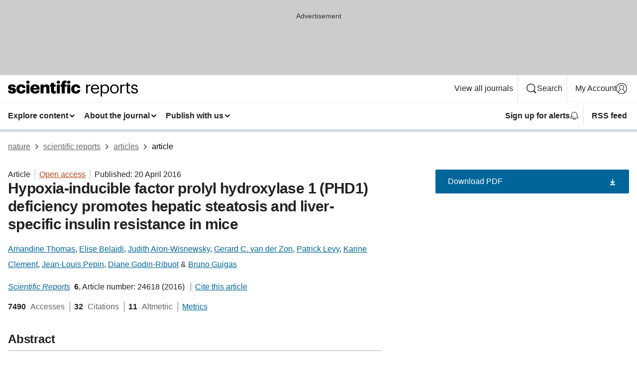

--- FILE ---
content_type: text/html; charset="UTF-8"
request_url: https://www.nature.com/articles/srep24618
body_size: 118597
content:
<!DOCTYPE html>
<html lang="en" class="grade-c">
<head>
    <title>Hypoxia-inducible factor prolyl hydroxylase 1 (PHD1) deficiency promotes hepatic steatosis and liver-specific insulin resistance in mice | Scientific Reports</title>
    
        
<link rel="alternate" type="application/rss+xml" href="https://www.nature.com/srep.rss"/>


    

<link rel="preconnect" href="https://cmp.nature.com" crossorigin>

<meta http-equiv="X-UA-Compatible" content="IE=edge">
<meta name="applicable-device" content="pc,mobile">
<meta name="viewport" content="width=device-width,initial-scale=1.0,maximum-scale=5,user-scalable=yes">
<meta name="360-site-verification" content="5a2dc4ab3fcb9b0393241ffbbb490480" />

<script data-test="dataLayer">
    window.dataLayer = [{"content":{"category":{"contentType":"article","legacy":{"webtrendsPrimaryArticleType":"research","webtrendsSubjectTerms":"homeostasis;metabolic-syndrome","webtrendsContentCategory":null,"webtrendsContentCollection":null,"webtrendsContentGroup":"Scientific Reports","webtrendsContentGroupType":null,"webtrendsContentSubGroup":"Article","status":null}},"article":{"doi":"10.1038/srep24618"},"attributes":{"cms":null,"deliveryPlatform":"oscar","copyright":{"open":true,"legacy":{"webtrendsLicenceType":"http://creativecommons.org/licenses/by/4.0/"}}},"contentInfo":{"authors":["Amandine Thomas","Elise Belaidi","Judith Aron-Wisnewsky","Gerard C. van der Zon","Patrick Levy","Karine Clement","Jean-Louis Pepin","Diane Godin-Ribuot","Bruno Guigas"],"publishedAt":1461110400,"publishedAtString":"2016-04-20","title":"Hypoxia-inducible factor prolyl hydroxylase 1 (PHD1) deficiency promotes hepatic steatosis and liver-specific insulin resistance in mice","legacy":null,"publishedAtTime":null,"documentType":"aplusplus","subjects":"Homeostasis,Metabolic syndrome"},"journal":{"pcode":"srep","title":"scientific reports","volume":"6","issue":"1","id":41598,"publishingModel":"Open Access"},"authorization":{"status":true},"features":[{"name":"furtherReadingSection","present":true}],"collection":null},"page":{"category":{"pageType":"article"},"attributes":{"template":"mosaic","featureFlags":[{"name":"download-collection-test","active":false},{"name":"download-issue-test","active":false},{"name":"nature-onwards-journey","active":false}],"testGroup":null},"search":null},"privacy":{},"version":"1.0.0","product":null,"session":null,"user":null,"backHalfContent":true,"country":"US","hasBody":true,"uneditedManuscript":false,"twitterId":["o3xnx","o43y9","o3ef7"],"baiduId":"d38bce82bcb44717ccc29a90c4b781ea","japan":false}];
    window.dataLayer.push({
        ga4MeasurementId: 'G-ERRNTNZ807',
        ga360TrackingId: 'UA-71668177-1',
        twitterId: ['3xnx', 'o43y9', 'o3ef7'],
        baiduId: 'd38bce82bcb44717ccc29a90c4b781ea',
        ga4ServerUrl: 'https://sgtm.nature.com',
        imprint: 'nature'
    });
</script>

<script>
    (function(w, d) {
        w.config = w.config || {};
        w.config.mustardcut = false;

        
        if (w.matchMedia && w.matchMedia('only print, only all and (prefers-color-scheme: no-preference), only all and (prefers-color-scheme: light), only all and (prefers-color-scheme: dark)').matches) {
            w.config.mustardcut = true;
            d.classList.add('js');
            d.classList.remove('grade-c');
            d.classList.remove('no-js');
        }
    })(window, document.documentElement);
</script>
 



     
    
    
        
    
    <style>@media only print, only all and (prefers-color-scheme: no-preference), only all and (prefers-color-scheme: light), only all and (prefers-color-scheme: dark) {  .c-card--major .c-card__title,.u-h1,.u-h2,h1,h2,h2.app-access-wall__title{font-family:-apple-system,BlinkMacSystemFont,Segoe UI,Roboto,Oxygen-Sans,Ubuntu,Cantarell,Helvetica Neue,sans-serif;font-weight:700}.c-article-editorial-summary__container .c-article-editorial-summary__article-title,.c-card__title,.c-reading-companion__figure-title,.u-h3,.u-h4,h3,h4,h5,h6{letter-spacing:-.0117156rem}html{line-height:1.15;text-size-adjust:100%;box-sizing:border-box;font-size:100%;height:100%;overflow-y:scroll}body{background:#eee;color:#222;font-family:-apple-system,BlinkMacSystemFont,Segoe UI,Roboto,Oxygen-Sans,Ubuntu,Cantarell,Helvetica Neue,sans-serif;font-size:1.125rem;line-height:1.76;margin:0;min-height:100%}main{display:block}h1{font-size:2em;margin:.67em 0}a,sup{vertical-align:baseline}a{background-color:transparent;color:#069;overflow-wrap:break-word;text-decoration:underline;text-decoration-skip-ink:auto;word-break:break-word}b{font-weight:bolder}sup{font-size:75%;line-height:0;position:relative;top:-.5em}img{border:0;height:auto;max-width:100%;vertical-align:middle}button,input,select{font-family:inherit;font-size:100%;line-height:1.15;margin:0}button,input{overflow:visible}button,select{text-transform:none}[type=submit],button{-webkit-appearance:button}[type=checkbox]{box-sizing:border-box;padding:0}[hidden]{display:none}button{border-radius:0;cursor:pointer}h1{font-size:2rem;font-weight:700;letter-spacing:-.0390625rem;line-height:2.25rem}.c-card--major .c-card__title,.u-h1,.u-h2,button,h1,h2,h2.app-access-wall__title{font-family:-apple-system,BlinkMacSystemFont,Segoe UI,Roboto,Oxygen-Sans,Ubuntu,Cantarell,Helvetica Neue,sans-serif}.c-card--major .c-card__title,.u-h2,h2{font-size:1.5rem;font-weight:700;letter-spacing:-.0117156rem;line-height:1.6rem}.u-h3{letter-spacing:-.0117156rem}.c-article-editorial-summary__container .c-article-editorial-summary__article-title,.c-card__title,.c-reading-companion__figure-title,.u-h3,.u-h4,h3,h4,h5,h6{font-family:-apple-system,BlinkMacSystemFont,Segoe UI,Roboto,Oxygen-Sans,Ubuntu,Cantarell,Helvetica Neue,sans-serif;font-size:1.25rem;font-weight:700;line-height:1.4rem}.c-article-editorial-summary__container .c-article-editorial-summary__article-title,.c-reading-companion__figure-title,.u-h4,h3,h4,h5,h6{letter-spacing:-.0117156rem}.c-reading-companion__figure-title,.u-h4{font-size:1.125rem}input+label{padding-left:.5em}nav ol,nav ul{list-style:none none}p:empty{display:none}.app-cta-group{display:flex;flex-direction:column;gap:0 16px;width:100%}@media only screen and (min-width:540px){.app-cta-group{align-items:baseline;flex-direction:row}}.app-cta-group>*{flex:1 1 auto}@media only screen and (min-width:540px){.app-cta-group>*{flex:0 1 auto}}.c-nature-box{background-color:#fff;border:1px solid #d5d5d5;border-radius:2px;box-shadow:0 0 5px 0 rgba(51,51,51,.1);line-height:1.3;margin-bottom:24px;padding:16px 16px 3px}.c-nature-box__text{font-size:1rem;margin-bottom:16px}.c-nature-box--access-to-pdf{display:none}@media only screen and (min-width:1024px){.c-nature-box--mobile{display:none}}.c-nature-box .c-pdf-download{margin-bottom:16px!important}.c-nature-box svg+.c-article__button-text{margin-left:8px}.c-nature-box--version{background-color:#eee}.c-nature-box__wrapper{transform:translateZ(0)}.c-nature-box__wrapper--placeholder{min-height:165px}.sans-serif{font-family:-apple-system,BlinkMacSystemFont,Segoe UI,Roboto,Oxygen-Sans,Ubuntu,Cantarell,Helvetica Neue,sans-serif}.article-page{background:#fff}p{overflow-wrap:break-word;word-break:break-word}.c-article-header{font-family:-apple-system,BlinkMacSystemFont,Segoe UI,Roboto,Oxygen-Sans,Ubuntu,Cantarell,Helvetica Neue,sans-serif;margin-bottom:40px}.c-article-identifiers{color:#6f6f6f;display:flex;flex-wrap:wrap;font-size:1rem;line-height:1.3;list-style:none;padding:0}.c-article-identifiers__item{list-style:none;margin-right:8px;padding-right:8px}.c-article-identifiers__item:last-child{margin-right:0;padding-right:0}.c-article-title{font-size:1.5rem;line-height:1.25;margin:0 0 16px}@media only screen and (min-width:768px){.c-article-title{font-size:1.875rem;line-height:1.2}}.c-article-author-list{display:inline;font-size:1rem;list-style:none;margin:0 8px 0 0;padding:0;width:100%}.c-article-author-list__item{display:inline;padding-right:0}.c-article-author-list svg{margin-left:4px}.c-article-author-list__show-more{display:none;margin-right:4px}.c-article-author-list__button,.js .c-article-author-list__item--hide,.js .c-article-author-list__show-more{display:none}.js .c-article-author-list--long .c-article-author-list__show-more,.js .c-article-author-list--long+.c-article-author-list__button{display:inline}@media only screen and (max-width:539px){.js .c-article-author-list__item--hide-small-screen{display:none}.js .c-article-author-list--short .c-article-author-list__show-more,.js .c-article-author-list--short+.c-article-author-list__button{display:inline}}#uptodate-client,.js .c-article-author-list--expanded .c-article-author-list__show-more{display:none!important}.js .c-article-author-list--expanded .c-article-author-list__item--hide-small-screen{display:inline!important}.c-article-author-list__button,.c-button-author-list{background:#ebf1f5;border:4px solid #ebf1f5;border-radius:20px;color:#666;font-size:.875rem;line-height:1.4;padding:2px 11px 2px 8px;text-decoration:none}.c-article-author-list__button svg,.c-button-author-list svg{margin:1px 4px 0 0}.c-article-author-list__button:hover,.c-button-author-list:hover{background:#069;border-color:transparent;color:#fff}.c-article-info-details{font-size:1rem;margin-bottom:8px;margin-top:16px}.c-article-info-details__cite-as{border-left:1px solid #6f6f6f;margin-left:8px;padding-left:8px}.c-article-metrics-bar{display:flex;flex-wrap:wrap;font-size:1rem;line-height:1.3}.c-article-metrics-bar__wrapper{margin:16px 0}.c-article-metrics-bar__item{align-items:baseline;border-right:1px solid #6f6f6f;margin-right:8px}.c-article-metrics-bar__item:last-child{border-right:0}.c-article-metrics-bar__count{font-weight:700;margin:0}.c-article-metrics-bar__label{color:#626262;font-style:normal;font-weight:400;margin:0 10px 0 5px}.c-article-metrics-bar__details{margin:0}.c-article-main-column{font-family:-apple-system,BlinkMacSystemFont,Segoe UI,Roboto,Oxygen-Sans,Ubuntu,Cantarell,Helvetica Neue,sans-serif;margin-right:8.6%;width:60.2%}@media only screen and (max-width:1023px){.c-article-main-column{margin-right:0;width:100%}}.c-article-extras{float:left;font-family:-apple-system,BlinkMacSystemFont,Segoe UI,Roboto,Oxygen-Sans,Ubuntu,Cantarell,Helvetica Neue,sans-serif;width:31.2%}@media only screen and (max-width:1023px){.c-article-extras{display:none}}.c-article-associated-content__container .c-article-associated-content__title,.c-article-section__title{border-bottom:2px solid #d5d5d5;font-size:1.25rem;margin:0;padding-bottom:8px}@media only screen and (min-width:768px){.c-article-associated-content__container .c-article-associated-content__title,.c-article-section__title{font-size:1.5rem;line-height:1.24}}.c-article-associated-content__container .c-article-associated-content__title{margin-bottom:8px}.c-article-body p{margin-bottom:24px;margin-top:0}.c-article-section{clear:both}.c-article-section__content{margin-bottom:40px;padding-top:8px}@media only screen and (max-width:1023px){.c-article-section__content{padding-left:0}}.c-article-authors-search{margin-bottom:24px;margin-top:0}.c-article-authors-search__item,.c-article-authors-search__title{font-family:-apple-system,BlinkMacSystemFont,Segoe UI,Roboto,Oxygen-Sans,Ubuntu,Cantarell,Helvetica Neue,sans-serif}.c-article-authors-search__title{color:#626262;font-size:1.05rem;font-weight:700;margin:0;padding:0}.c-article-authors-search__item{font-size:1rem}.c-article-authors-search__text{margin:0}.c-code-block{border:1px solid #fff;font-family:monospace;margin:0 0 24px;padding:20px}.c-code-block__heading{font-weight:400;margin-bottom:16px}.c-code-block__line{display:block;overflow-wrap:break-word;white-space:pre-wrap}.c-article-share-box__no-sharelink-info{font-size:.813rem;font-weight:700;margin-bottom:24px;padding-top:4px}.c-article-share-box__only-read-input{border:1px solid #d5d5d5;box-sizing:content-box;display:inline-block;font-size:.875rem;font-weight:700;height:24px;margin-bottom:8px;padding:8px 10px}.c-article-share-box__button--link-like{background-color:transparent;border:0;color:#069;cursor:pointer;font-size:.875rem;margin-bottom:8px;margin-left:10px}.c-article-editorial-summary__container{font-family:-apple-system,BlinkMacSystemFont,Segoe UI,Roboto,Oxygen-Sans,Ubuntu,Cantarell,Helvetica Neue,sans-serif;font-size:1rem}.c-article-editorial-summary__container .c-article-editorial-summary__content p:last-child{margin-bottom:0}.c-article-editorial-summary__container .c-article-editorial-summary__content--less{max-height:9.5rem;overflow:hidden}.c-article-editorial-summary__container .c-article-editorial-summary__button.active,.c-article-editorial-summary__container .c-article-editorial-summary__button.hover,.c-article-editorial-summary__container .c-article-editorial-summary__button:active,.c-article-editorial-summary__container .c-article-editorial-summary__button:hover{text-decoration:underline;text-decoration-skip-ink:auto}.c-article-editorial-summary__container .c-article-editorial-summary__button{background-color:#fff;border:0;color:#069;font-size:.875rem;margin-bottom:16px}.c-article-associated-content__container .c-article-associated-content__collection-label{font-size:.875rem;line-height:1.4}.c-article-associated-content__container .c-article-associated-content__collection-title{line-height:1.3}.c-reading-companion{clear:both;min-height:389px}.c-reading-companion__sticky{max-width:389px}.c-reading-companion__scroll-pane{margin:0;min-height:200px;overflow:hidden auto}.c-reading-companion__tabs{display:flex;flex-flow:row nowrap;font-size:1rem;list-style:none;margin:0 0 8px;padding:0}.c-reading-companion__tabs>li{flex-grow:1}.c-reading-companion__tab{background-color:#eee;border:1px solid #d5d5d5;border-image:initial;border-left-width:0;color:#0067c5;font-size:1rem;padding:8px 8px 8px 15px;text-align:left;width:100%}.c-reading-companion__tabs li:first-child .c-reading-companion__tab{border-left-width:1px}.c-reading-companion__tab--active{background-color:#fff;border-bottom:1px solid #fff;color:#222;font-weight:700}.c-reading-companion__sections-list{list-style:none;padding:0}.c-reading-companion__figures-list,.c-reading-companion__references-list{list-style:none;min-height:389px;padding:0}.c-reading-companion__sections-list{margin:0 0 8px;min-height:50px}.c-reading-companion__section-item{font-size:1rem;padding:0}.c-reading-companion__section-item a{display:block;line-height:1.5;overflow:hidden;padding:8px 0 8px 16px;text-overflow:ellipsis;white-space:nowrap}.c-reading-companion__figure-item{border-top:1px solid #d5d5d5;font-size:1rem;padding:16px 8px 16px 0}.c-reading-companion__figure-item:first-child{border-top:none;padding-top:8px}.c-reading-companion__reference-item{border-top:1px solid #d5d5d5;font-size:1rem;padding:8px 8px 8px 16px}.c-reading-companion__reference-item:first-child{border-top:none}.c-reading-companion__reference-item a{word-break:break-word}.c-reading-companion__reference-citation{display:inline}.c-reading-companion__reference-links{font-size:.813rem;font-weight:700;list-style:none;margin:8px 0 0;padding:0;text-align:right}.c-reading-companion__reference-links>a{display:inline-block;padding-left:8px}.c-reading-companion__reference-links>a:first-child{display:inline-block;padding-left:0}.c-reading-companion__figure-title{display:block;margin:0 0 8px}.c-reading-companion__figure-links{display:flex;justify-content:space-between;margin:8px 0 0}.c-reading-companion__figure-links>a{align-items:center;display:flex}.c-reading-companion__figure-full-link svg{height:.8em;margin-left:2px}.c-reading-companion__panel{border-top:none;display:none;margin-top:0;padding-top:0}.c-cod,.c-reading-companion__panel--active{display:block}.c-cod{font-size:1rem;width:100%}.c-cod__form{background:#ebf0f3}.c-cod__prompt{font-size:1.125rem;line-height:1.3;margin:0 0 24px}.c-cod__label{display:block;margin:0 0 4px}.c-cod__row{display:flex;margin:0 0 16px}.c-cod__row:last-child{margin:0}.c-cod__input{border:1px solid #d5d5d5;border-radius:2px;flex:1 1 auto;margin:0;padding:13px}.c-cod__input--submit{background-color:#069;border:1px solid #069;color:#fff;flex-shrink:1;margin-left:8px;transition:background-color .2s ease-out 0s,color .2s ease-out 0s}.c-cod__input--submit-single{flex-basis:100%;flex-shrink:0;margin:0}.c-cod__input--submit:focus,.c-cod__input--submit:hover{background-color:#fff;color:#069}.c-pdf-download__link .u-icon{padding-top:2px}.c-pdf-download{display:flex;margin-bottom:24px;max-height:48px}@media only screen and (min-width:540px){.c-pdf-download{max-height:none}}@media only screen and (min-width:1024px){.c-pdf-download{max-height:48px}}.c-pdf-download__link{display:flex;flex:1 1 0%}.c-pdf-download__link:hover{text-decoration:none}.c-pdf-download__text{padding-right:4px}@media only screen and (max-width:539px){.c-pdf-download__text{text-transform:capitalize}}@media only screen and (min-width:540px){.c-pdf-download__text{padding-right:8px}}.c-context-bar--sticky .c-pdf-download{display:block;margin-bottom:0;white-space:nowrap}@media only screen and (max-width:539px){.c-pdf-download .u-sticky-visually-hidden{border:0;clip:rect(0,0,0,0);height:1px;margin:-100%;overflow:hidden;padding:0;position:absolute!important;width:1px}}.c-pdf-container{display:flex;justify-content:flex-end}@media only screen and (max-width:539px){.c-pdf-container .c-pdf-download{display:flex;flex-basis:100%}}.c-pdf-container .c-pdf-download+.c-pdf-download{margin-left:16px}.c-article-extras .c-pdf-container .c-pdf-download{width:100%}.c-article-extras .c-pdf-container .c-pdf-download+.c-pdf-download{margin-left:0}@media only screen and (min-width:540px){.c-context-bar--sticky .c-pdf-download__link{align-items:center;flex:1 1 183px}}@media only screen and (max-width:320px){.c-context-bar--sticky .c-pdf-download__link{padding:16px}}.article-page--commercial .c-article-main-column .c-pdf-button__container .c-pdf-download{display:none}@media only screen and (max-width:1023px){.article-page--commercial .c-article-main-column .c-pdf-button__container .c-pdf-download{display:block}}.c-recommendations-column-switch .c-meta{margin-top:auto}.c-context-bar{box-shadow:0 0 10px 0 rgba(51,51,51,.2);position:relative;width:100%}.c-context-bar__container{margin:0 auto;max-width:1280px;padding:0 16px}.c-context-bar__title{display:none}.app-researcher-popup__link.hover,.app-researcher-popup__link.visited,.app-researcher-popup__link:hover,.app-researcher-popup__link:visited,.c-article-metrics__heading a,.c-article-metrics__posts .c-card__title a{color:inherit}.c-article-authors-search__list{align-items:center;display:flex;flex-wrap:wrap;gap:16px 16px;justify-content:center}@media only screen and (min-width:320px){.c-article-authors-search__list{justify-content:normal}}.c-article-authors-search__text{align-items:center;display:flex;flex-flow:column wrap;font-size:14px;justify-content:center}@media only screen and (min-width:320px){.c-article-authors-search__text{flex-direction:row;font-size:16px}}.c-article-authors-search__links-text{font-weight:700;margin-right:8px;text-align:center}@media only screen and (min-width:320px){.c-article-authors-search__links-text{text-align:left}}.c-article-authors-search__list-item--left{flex:1 1 100%}@media only screen and (min-width:320px){.c-article-authors-search__list-item--left{flex-basis:auto}}.c-article-authors-search__list-item--right{flex:1 1 auto}.c-article-identifiers{margin:0}.c-article-identifiers__item{border-right:2px solid #cedbe0;color:#222;font-size:14px}@media only screen and (min-width:320px){.c-article-identifiers__item{font-size:16px}}.c-article-identifiers__item:last-child{border-right:none}.c-article-metrics__posts .c-card__title{font-size:1.05rem}.c-article-metrics__posts .c-card__title+span{color:#6f6f6f;font-size:1rem}.app-author-list{color:#222;font-family:-apple-system,BlinkMacSystemFont,Segoe UI,Roboto,Oxygen-Sans,Ubuntu,Cantarell,Helvetica Neue,sans-serif;font-size:1rem;line-height:1.4;list-style:none;margin:0;padding:0}.app-author-list>li,.c-breadcrumbs>li,.c-footer__links>li,.js .app-author-list,.u-list-comma-separated>li,.u-list-inline>li{display:inline}.app-author-list>li:not(:first-child):not(:last-child):before{content:", "}.app-author-list>li:not(:only-child):last-child:before{content:" & "}.app-author-list--compact{font-size:.875rem;line-height:1.4}.app-author-list--truncated>li:not(:only-child):last-child:before{content:" ... "}.js .app-author-list__hide{display:none;visibility:hidden}.js .app-author-list__hide:first-child+*{margin-block-start:0}.c-ad{text-align:center}@media only screen and (min-width:320px){.c-ad{padding:8px}}.c-ad--728x90{background-color:#ccc;display:none}.c-ad--728x90 .c-ad__inner{min-height:calc(1.5em + 94px)}@media only screen and (min-width:768px){.js .c-ad--728x90{display:none}.js .u-show-following-ad+.c-ad--728x90{display:block}}.c-ad__label{color:#333;font-weight:400;line-height:1.5;margin-bottom:4px}.c-ad__label,.c-meta{font-family:-apple-system,BlinkMacSystemFont,Segoe UI,Roboto,Oxygen-Sans,Ubuntu,Cantarell,Helvetica Neue,sans-serif;font-size:.875rem}.c-meta{color:inherit;line-height:1.4;list-style:none;margin:0;padding:0}.c-meta--large{font-size:1rem}.c-meta--large .c-meta__item{margin-bottom:8px}.c-meta__item{display:inline-block;margin-bottom:4px}.c-meta__item:not(:last-child){border-right:1px solid #d5d5d5;margin-right:4px;padding-right:4px}@media only screen and (max-width:539px){.c-meta__item--block-sm-max{display:block}.c-meta__item--block-sm-max:not(:last-child){border-right:none;margin-right:0;padding-right:0}}@media only screen and (min-width:1024px){.c-meta__item--block-at-lg{display:block}.c-meta__item--block-at-lg:not(:last-child){border-right:none;margin-right:0;padding-right:0}}.c-meta__type{font-weight:700;text-transform:none}.c-skip-link{background:#069;bottom:auto;color:#fff;font-family:-apple-system,BlinkMacSystemFont,Segoe UI,Roboto,Oxygen-Sans,Ubuntu,Cantarell,Helvetica Neue,sans-serif;font-size:.875rem;padding:8px;position:absolute;text-align:center;transform:translateY(-100%);z-index:9999}@media (prefers-reduced-motion:reduce){.c-skip-link{transition:top .3s ease-in-out 0s}}@media print{.c-skip-link{display:none}}.c-skip-link:link{color:#fff}.c-status-message{align-items:center;box-sizing:border-box;display:flex;font-family:-apple-system,BlinkMacSystemFont,Segoe UI,Roboto,Oxygen-Sans,Ubuntu,Cantarell,Helvetica Neue,sans-serif;font-size:1rem;position:relative;width:100%}.c-card__summary>p:last-child,.c-status-message :last-child{margin-bottom:0}.c-status-message--boxed{background-color:#fff;border:1px solid #eee;border-radius:2px;line-height:1.4;padding:16px}.c-status-message__heading{font-family:-apple-system,BlinkMacSystemFont,Segoe UI,Roboto,Oxygen-Sans,Ubuntu,Cantarell,Helvetica Neue,sans-serif;font-size:1rem;font-weight:700}.c-status-message__icon{display:inline-block;fill:currentcolor;flex:0 0 auto;height:1.5em;margin-right:8px;transform:translate(0);vertical-align:text-top;width:1.5em}.c-status-message__icon--top{align-self:flex-start}.c-status-message--info .c-status-message__icon{color:#003f8d}.c-status-message--boxed.c-status-message--info{border-bottom:4px solid #003f8d}.c-status-message--error .c-status-message__icon{color:#c40606}.c-status-message--boxed.c-status-message--error{border-bottom:4px solid #c40606}.c-status-message--success .c-status-message__icon{color:#00b8b0}.c-status-message--boxed.c-status-message--success{border-bottom:4px solid #00b8b0}.c-status-message--warning .c-status-message__icon{color:#edbc53}.c-status-message--boxed.c-status-message--warning{border-bottom:4px solid #edbc53}.c-breadcrumbs{color:#000;font-family:-apple-system,BlinkMacSystemFont,Segoe UI,Roboto,Oxygen-Sans,Ubuntu,Cantarell,Helvetica Neue,sans-serif;font-size:1rem;list-style:none;margin:0;padding:0}.c-breadcrumbs__link{color:#666}svg.c-breadcrumbs__chevron{fill:#888;height:10px;margin:4px 4px 0;width:10px}@media only screen and (max-width:539px){.c-breadcrumbs .c-breadcrumbs__item{display:none}.c-breadcrumbs .c-breadcrumbs__item:last-child,.c-breadcrumbs .c-breadcrumbs__item:nth-last-child(2){display:inline}}.c-card{background-color:transparent;border:0;box-shadow:none;display:flex;flex-direction:column;font-size:14px;min-width:0;overflow:hidden;padding:0;position:relative}.c-card--no-shape{background:0 0;border:0;box-shadow:none}.c-card__image{display:flex;justify-content:center;overflow:hidden;padding-bottom:56.25%;position:relative}@supports (aspect-ratio:1/1){.c-card__image{padding-bottom:0}}.c-card__image img{left:0;min-height:100%;min-width:100%;position:absolute}@supports ((-o-object-fit:cover) or (object-fit:cover)){.c-card__image img{height:100%;object-fit:cover;width:100%}}.c-card__body{flex:1 1 auto;padding:16px}.c-card--no-shape .c-card__body{padding:0}.c-card--no-shape .c-card__body:not(:first-child){padding-top:16px}.c-card__title{letter-spacing:-.01875rem;margin-bottom:8px;margin-top:0}[lang=de] .c-card__title{hyphens:auto}.c-card__summary{line-height:1.4}.c-card__summary>p{margin-bottom:5px}.c-card__summary a{text-decoration:underline}.c-card__link:not(.c-card__link--no-block-link):before{bottom:0;content:"";left:0;position:absolute;right:0;top:0}.c-card--flush .c-card__body{padding:0}.c-card--major{font-size:1rem}.c-card--dark{background-color:#29303c;border-width:0;color:#e3e4e5}.c-card--dark .c-card__title{color:#fff}.c-card--dark .c-card__link,.c-card--dark .c-card__summary a{color:inherit}.c-header{background-color:#fff;border-bottom:5px solid #000;font-size:1rem;line-height:1.4;margin-bottom:16px}.c-header__row{padding:0;position:relative}.c-header__row:not(:last-child){border-bottom:1px solid #eee}.c-header__split{align-items:center;display:flex;justify-content:space-between}.c-header__logo-container{flex:1 1 0px;line-height:0;margin:8px 24px 8px 0}.c-header__logo{transform:translateZ(0)}.c-header__logo img{max-height:32px}.c-header__container{margin:0 auto;max-width:1280px}@media print{.c-header__menu{display:none}}.c-header__menu{align-items:center;display:flex;flex:0 1 auto;flex-wrap:wrap;font-weight:700;gap:8px 8px;line-height:1.4;list-style:none;margin:0 -4px;padding:0}@media only screen and (max-width:1023px){.c-header__menu--hide-lg-max{display:none;visibility:hidden}}.c-header__menu--global{font-weight:400;justify-content:flex-end}.c-header__menu--global svg{display:none;visibility:hidden}.c-header__menu--global svg:first-child+*{margin-block-start:0}@media only screen and (min-width:540px){.c-header__menu--global svg{display:block;visibility:visible}}.c-header__menu--journal{font-size:.875rem;margin:8px 0 8px -8px}@media only screen and (min-width:540px){.c-header__menu--journal{flex-wrap:nowrap;font-size:1rem}}.c-header__item{padding-bottom:0;padding-top:0;position:static}.c-header__item--pipe{border-left:2px solid #eee;padding-left:8px}.c-header__item--padding{padding-bottom:8px;padding-top:8px}@media only screen and (min-width:540px){.c-header__item--dropdown-menu{position:relative}}@media only screen and (min-width:1024px){.c-header__item--hide-lg{display:none;visibility:hidden}}@media only screen and (max-width:767px){.c-header__item--hide-md-max{display:none;visibility:hidden}.c-header__item--hide-md-max:first-child+*{margin-block-start:0}}.c-header__link{align-items:center;color:inherit;display:inline-flex;gap:4px 4px;padding:8px;white-space:nowrap}.c-header__link svg{transition-duration:.2s}.c-header__show-text{display:none;visibility:hidden}.has-tethered .c-header__heading--js-hide:first-child+*{margin-block-start:0}@media only screen and (min-width:540px){.c-header__show-text{display:inline;visibility:visible}}.c-header__show-text-sm{display:inline;visibility:visible}@media only screen and (min-width:540px){.c-header__show-text-sm{display:none;visibility:hidden}.c-header__show-text-sm:first-child+*{margin-block-start:0}}@media print{.c-header__dropdown{display:none}}.c-header__dropdown{background-color:#000;border-bottom:1px solid #2f2f2f;color:#eee;font-size:.875rem;line-height:1.2;padding:16px 0}.c-header__heading{display:inline-block;font-family:-apple-system,BlinkMacSystemFont,Segoe UI,Roboto,Oxygen-Sans,Ubuntu,Cantarell,Helvetica Neue,sans-serif;font-size:1.25rem;font-weight:400;line-height:1.4;margin-bottom:8px}.c-header__heading--keyline{border-top:1px solid;border-color:#2f2f2f;margin-top:16px;padding-top:16px;width:100%}.c-header__list{display:flex;flex-wrap:wrap;gap:0 16px;list-style:none;margin:0 -8px}.c-header__flush{margin:0 -8px}.c-header__visually-hidden{border:0;clip:rect(0,0,0,0);height:1px;margin:-100%;overflow:hidden;padding:0;position:absolute!important;width:1px}.c-header__search-form{margin-bottom:8px}.c-header__search-layout{display:flex;flex-wrap:wrap;gap:16px 16px}.c-header__search-layout>:first-child{flex:999 1 auto}.c-header__search-layout>*{flex:1 1 auto}.c-header__search-layout--max-width{max-width:720px}.c-header__search-button{align-items:center;background-color:transparent;background-image:none;border:1px solid #fff;border-radius:2px;color:#fff;cursor:pointer;display:flex;font-family:sans-serif;font-size:1rem;justify-content:center;line-height:1.15;margin:0;padding:8px 16px;position:relative;text-decoration:none;transition:all .25s ease 0s,color .25s ease 0s,border-color .25s ease 0s;width:100%}.c-header__input,.c-header__select{border:1px solid;border-radius:3px;box-sizing:border-box;font-size:1rem;padding:8px 16px;width:100%}.c-header__select{-webkit-appearance:none;background-image:url("data:image/svg+xml,%3Csvg height='16' viewBox='0 0 16 16' width='16' xmlns='http://www.w3.org/2000/svg'%3E%3Cpath d='m5.58578644 3-3.29289322-3.29289322c-.39052429-.39052429-.39052429-1.02368927 0-1.41421356s1.02368927-.39052429 1.41421356 0l4 4c.39052429.39052429.39052429 1.02368927 0 1.41421356l-4 4c-.39052429.39052429-1.02368927.39052429-1.41421356 0s-.39052429-1.02368927 0-1.41421356z' fill='%23333' fill-rule='evenodd' transform='matrix(0 1 -1 0 11 3)'/%3E%3C/svg%3E");background-position:right .7em top 50%;background-repeat:no-repeat;background-size:1em;box-shadow:0 1px 0 1px rgba(0,0,0,.04);display:block;margin:0;max-width:100%;min-width:150px}@media only screen and (min-width:540px){.c-header__menu--journal .c-header__item--dropdown-menu:last-child .c-header__dropdown.has-tethered{left:auto;right:0}}@media only screen and (min-width:768px){.c-header__menu--journal .c-header__item--dropdown-menu:last-child .c-header__dropdown.has-tethered{left:0;right:auto}}.c-header__dropdown.has-tethered{border-bottom:0;border-radius:0 0 2px 2px;left:0;position:absolute;top:100%;transform:translateY(5px);width:100%;z-index:1}@media only screen and (min-width:540px){.c-header__dropdown.has-tethered{transform:translateY(8px);width:auto}}@media only screen and (min-width:768px){.c-header__dropdown.has-tethered{min-width:225px}}.c-header__dropdown--full-width.has-tethered{padding:32px 0 24px;transform:none;width:100%}.has-tethered .c-header__heading--js-hide{display:none;visibility:hidden}.has-tethered .c-header__list--js-stack{flex-direction:column}.has-tethered .c-header__item--keyline,.has-tethered .c-header__list~.c-header__list .c-header__item:first-child{border-top:1px solid #d5d5d5;margin-top:8px;padding-top:8px}.c-header__item--snid-account-widget{display:flex}.c-header__container{padding:0 4px}.c-header__list{padding:0 12px}.c-header__menu .c-header__link{font-size:14px}.c-header__item--snid-account-widget .c-header__link{padding:8px}.c-header__menu--journal{margin-left:0}@media only screen and (min-width:540px){.c-header__container{padding:0 16px}.c-header__menu--journal{margin-left:-8px}.c-header__menu .c-header__link{font-size:16px}.c-header__link--search{gap:13px 13px}}.u-button{align-items:center;background-color:transparent;background-image:none;border-radius:2px;cursor:pointer;display:inline-flex;font-family:sans-serif;font-size:1rem;justify-content:center;line-height:1.3;margin:0;padding:8px;position:relative;text-decoration:none;transition:all .25s ease 0s,color .25s ease 0s,border-color .25s ease 0s;width:auto}.u-button svg,.u-button--primary svg{fill:currentcolor}.u-button{border:1px solid #069;color:#069}.u-button--primary{background-color:#069;background-image:none;border:1px solid #069;color:#fff}.u-button--full-width{display:flex;width:100%}.u-display-none{display:none}.js .u-js-hide,.u-hide{display:none;visibility:hidden}.u-hide:first-child+*{margin-block-start:0}.u-visually-hidden{border:0;clip:rect(0,0,0,0);height:1px;margin:-100%;overflow:hidden;padding:0;position:absolute!important;width:1px}@media print{.u-hide-print{display:none}}@media only screen and (min-width:1024px){.u-hide-at-lg{display:none;visibility:hidden}.u-hide-at-lg:first-child+*{margin-block-start:0}}.u-clearfix:after,.u-clearfix:before{content:"";display:table}.u-clearfix:after{clear:both}.u-color-open-access{color:#b74616}.u-float-left{float:left}.u-icon{display:inline-block;fill:currentcolor;height:1em;transform:translate(0);vertical-align:text-top;width:1em}.u-full-height{height:100%}.u-link-inherit{color:inherit}.u-list-reset{list-style:none;margin:0;padding:0}.u-text-bold{font-weight:700}.u-container{margin:0 auto;max-width:1280px;padding:0 16px}.u-justify-content-space-between{justify-content:space-between}.u-mt-32{margin-top:32px}.u-mb-8{margin-bottom:8px}.u-mb-16{margin-bottom:16px}.u-mb-24{margin-bottom:24px}.u-mb-32{margin-bottom:32px}.u-mb-48{margin-bottom:48px}.u-pa-16{padding:16px}html *,html :after,html :before{box-sizing:inherit}.c-article-section__title,.c-article-title{font-weight:700}.c-card__title{line-height:1.4em}.c-article__button{background-color:#069;border:1px solid #069;border-radius:2px;color:#fff;display:flex;font-family:-apple-system,BlinkMacSystemFont,Segoe UI,Roboto,Oxygen-Sans,Ubuntu,Cantarell,Helvetica Neue,sans-serif;font-size:.875rem;line-height:1.4;margin-bottom:16px;padding:13px;transition:background-color .2s ease-out 0s,color .2s ease-out 0s}.c-article__button,.c-article__button:hover{text-decoration:none}.c-article__button--inverted,.c-article__button:hover{background-color:#fff;color:#069}.c-article__button--inverted:hover{background-color:#069;color:#fff}.c-header__link{text-decoration:inherit}.grade-c-hide{display:block}.c-pdf-download__link{padding:13px 24px} } </style>




    
        <link data-test="critical-css-handler" data-inline-css-source="critical-css" rel="stylesheet" href="/static/css/enhanced-article-8243633aaa.css" media="print" onload="this.media='only print, only all and (prefers-color-scheme: no-preference), only all and (prefers-color-scheme: light), only all and (prefers-color-scheme: dark)';this.onload=null">
    
    <noscript>
        <link rel="stylesheet" type="text/css" href="/static/css/enhanced-article-8243633aaa.css" media="only print, only all and (prefers-color-scheme: no-preference), only all and (prefers-color-scheme: light), only all and (prefers-color-scheme: dark)">
    </noscript>

<link rel="stylesheet" type="text/css" href="/static/css/article-print-fb7cb72232.css" media="print">
    



<link rel="apple-touch-icon" sizes="180x180" href=/static/images/favicons/nature/apple-touch-icon-f39cb19454.png>
<link rel="icon" type="image/png" sizes="48x48" href=/static/images/favicons/nature/favicon-48x48-b52890008c.png>
<link rel="icon" type="image/png" sizes="32x32" href=/static/images/favicons/nature/favicon-32x32-3fe59ece92.png>
<link rel="icon" type="image/png" sizes="16x16" href=/static/images/favicons/nature/favicon-16x16-951651ab72.png>
<link rel="manifest" href=/static/manifest.json crossorigin="use-credentials">
<link rel="mask-icon" href=/static/images/favicons/nature/safari-pinned-tab-69bff48fe6.svg color="#000000">
<link rel="shortcut icon" href=/static/images/favicons/nature/favicon.ico>
<meta name="msapplication-TileColor" content="#000000">
<meta name="msapplication-config" content=/static/browserconfig.xml>
<meta name="theme-color" content="#000000">
<meta name="application-name" content="Nature">


<script>
    (function () {
        if ( typeof window.CustomEvent === "function" ) return false;
        function CustomEvent ( event, params ) {
            params = params || { bubbles: false, cancelable: false, detail: null };
            var evt = document.createEvent( 'CustomEvent' );
            evt.initCustomEvent( event, params.bubbles, params.cancelable, params.detail );
            return evt;
        }

        CustomEvent.prototype = window.Event.prototype;

        window.CustomEvent = CustomEvent;
    })();
</script>


<script>
    (function (w, d, s) {
        var urlParams = new URLSearchParams(w.location.search);
        if (urlParams.get('gptAdsTest') !== null) {
            d.addEventListener('sncc:initialise', function (e) {
                var t = d.createElement(s);
                var h = d.getElementsByTagName(s)[0];
                t.src = 'https://' + (e.detail.C03 ? 'securepubads.g.doubleclick' : 'pagead2.googlesyndication') + '.net/tag/js/gpt.js';
                t.async = false;
                t.onload = function () {
                    var n = d.createElement(s);
                    n.src = 'https://fed-libs.nature.com/production/gpt-ads-gtm.min.js';
                    n.async = false;
                    h.insertAdjacentElement('afterend', n);
                };
                h.insertAdjacentElement('afterend', t);
            })
        }
    })(window, document, 'script');
</script>
    
<!-- Google Tag Manager -->
<script data-test="gtm-head">
    window.initGTM = function() {
        if (window.config.mustardcut) {
            (function (w, d, s, l, i) {
                w[l] = w[l] || [];
                w[l].push({'gtm.start': new Date().getTime(), event: 'gtm.js'});
                var f = d.getElementsByTagName(s)[0],
                        j = d.createElement(s),
                        dl = l != 'dataLayer' ? '&l=' + l : '';
                j.async = true;
                j.src = 'https://sgtm.nature.com/gtm.js?id=' + i + dl;
                f.parentNode.insertBefore(j, f);
            })(window, document, 'script', 'dataLayer', 'GTM-MRVXSHQ');
        }
    }
</script>
<!-- End Google Tag Manager -->

    <script>
    (function(w,d,t) {
        function cc() {
            var h = w.location.hostname;
            if (h === 'preview-www.nature.com') return;
            var e = d.createElement(t),
                s = d.getElementsByTagName(t)[0];
            e.setAttribute('crossorigin', 'anonymous');
            if (h === 'nature.com' || h.endsWith('.nature.com')) {
                e.src = 'https://cmp.nature.com/production_live/en/consent-bundle-8-102.js';
                e.setAttribute('onload', "initGTM(window,document,'script','dataLayer','GTM-MRVXSHQ')");
            } else {
                e.src = '/static/js/cookie-consent-es5-bundle-8d962b73c2.js';
                e.setAttribute('data-consent', h);
            }
            s.insertAdjacentElement('afterend', e);
        }
        cc();
    })(window,document,'script');
</script>


<script id="js-position0">
    (function(w, d) {
        w.idpVerifyPrefix = 'https://verify.nature.com';
        w.ra21Host = 'https://wayf.springernature.com';
        var moduleSupport = (function() {
            return 'noModule' in d.createElement('script');
        })();

        if (w.config.mustardcut === true) {
            w.loader = {
                index: 0,
                registered: [],
                scripts: [
                    
                        {src: '/static/js/global-article-es6-bundle-b187e7f7c1.js', test: 'global-article-js', module: true},
                        {src: '/static/js/global-article-es5-bundle-ac313c70d4.js', test: 'global-article-js', nomodule: true},
                        {src: '/static/js/shared-es6-bundle-0c7392804a.js', test: 'shared-js', module: true},
                        {src: '/static/js/shared-es5-bundle-f97043df39.js', test: 'shared-js', nomodule: true},
                        {src: '/static/js/header-150-es6-bundle-5bb959eaa1.js', test: 'header-150-js', module: true},
                        {src: '/static/js/header-150-es5-bundle-994fde5b1d.js', test: 'header-150-js', nomodule: true}
                    
                ].filter(function (s) {
                    if (s.src === null) return false;
                    if (moduleSupport && s.nomodule) return false;
                    return !(!moduleSupport && s.module);
                }),

                register: function (value) {
                    this.registered.push(value);
                },

                ready: function () {
                    if (this.registered.length === this.scripts.length) {
                        this.registered.forEach(function (fn) {
                            if (typeof fn === 'function') {
                                setTimeout(fn, 0); 
                            }
                        });
                        this.ready = function () {};
                    }
                },

                insert: function (s) {
                    var t = d.getElementById('js-position' + this.index);
                    if (t && t.insertAdjacentElement) {
                        t.insertAdjacentElement('afterend', s);
                    } else {
                        d.head.appendChild(s);
                    }
                    ++this.index;
                },

                createScript: function (script, beforeLoad) {
                    var s = d.createElement('script');
                    s.id = 'js-position' + (this.index + 1);
                    s.setAttribute('data-test', script.test);
                    if (beforeLoad) {
                        s.defer = 'defer';
                        s.onload = function () {
                            if (script.noinit) {
                                loader.register(true);
                            }
                            if (d.readyState === 'interactive' || d.readyState === 'complete') {
                                loader.ready();
                            }
                        };
                    } else {
                        s.async = 'async';
                    }
                    s.src = script.src;
                    return s;
                },

                init: function () {
                    this.scripts.forEach(function (s) {
                        loader.insert(loader.createScript(s, true));
                    });

                    d.addEventListener('DOMContentLoaded', function () {
                        loader.ready();
                        var conditionalScripts;
                        
                            conditionalScripts = [
                                {match: 'div[data-pan-container]', src: '/static/js/pan-zoom-es6-bundle-464a2af269.js', test: 'pan-zoom-js',  module: true },
                                {match: 'div[data-pan-container]', src: '/static/js/pan-zoom-es5-bundle-98fb9b653b.js', test: 'pan-zoom-js',  nomodule: true },
                                {match: 'math,span.mathjax-tex', src: '/static/js/math-es6-bundle-cfe28c12e7.js', test: 'math-js', module: true},
                                {match: 'math,span.mathjax-tex', src: '/static/js/math-es5-bundle-41a1a3e87a.js', test: 'math-js', nomodule: true}
                            ];
                        

                        if (conditionalScripts) {
                            conditionalScripts.filter(function (script) {
                                return !!document.querySelector(script.match) && !((moduleSupport && script.nomodule) || (!moduleSupport && script.module));
                            }).forEach(function (script) {
                                loader.insert(loader.createScript(script));
                            });
                        }
                    }, false);
                }
            };
            loader.init();
        }
    })(window, document);
</script>










<meta name="robots" content="noarchive">
<meta name="access" content="Yes">


<link rel="search" href="https://www.nature.com/search">
<link rel="search" href="https://www.nature.com/opensearch/opensearch.xml" type="application/opensearchdescription+xml" title="nature.com">
<link rel="search" href="https://www.nature.com/opensearch/request" type="application/sru+xml" title="nature.com">





    
    <script type="application/ld+json">{"mainEntity":{"headline":"Hypoxia-inducible factor prolyl hydroxylase 1 (PHD1) deficiency promotes hepatic steatosis and liver-specific insulin resistance in mice","description":"Obesity is associated with local tissue hypoxia and elevated hypoxia-inducible factor 1 alpha (HIF-1α) in metabolic tissues. Prolyl hydroxylases (PHDs) play an important role in regulating HIF-α isoform stability. In the present study, we investigated the consequence of whole-body PHD1 gene (Egln2) inactivation on metabolic homeostasis in mice. At baseline, PHD1−/− mice exhibited higher white adipose tissue (WAT) mass, despite lower body weight and impaired insulin sensitivity and glucose tolerance when compared to age-matched wild-type (WT) mice. When fed a synthetic low-fat diet, PHD1−/− mice also exhibit a higher body weight gain and WAT mass along with glucose intolerance and systemic insulin resistance compared to WT mice. PHD1 deficiency led to increase in glycolytic gene expression, lipogenic proteins ACC and FAS, hepatic steatosis and liver-specific insulin resistance. Furthermore, gene markers of inflammation were also increased in the liver, but not in WAT or skeletal muscle, of PHD1−/− mice. As expected, high-fat diet (HFD) promoted obesity, hepatic steatosis, tissue-specific inflammation and systemic insulin resistance in WT mice but these diet-induced metabolic alterations were not exacerbated in PHD1−/− mice. In conclusion, PHD1 deficiency promotes hepatic steatosis and liver-specific insulin resistance but does not worsen the deleterious effects of HFD on metabolic homeostasis.","datePublished":"2016-04-20T00:00:00Z","dateModified":"2016-04-20T00:00:00Z","pageStart":"1","pageEnd":"10","license":"http://creativecommons.org/licenses/by/4.0/","sameAs":"https://doi.org/10.1038/srep24618","keywords":["Homeostasis","Metabolic syndrome","Science","Humanities and Social Sciences","multidisciplinary"],"image":["https://media.springernature.com/lw1200/springer-static/image/art%3A10.1038%2Fsrep24618/MediaObjects/41598_2016_Article_BFsrep24618_Fig1_HTML.jpg","https://media.springernature.com/lw1200/springer-static/image/art%3A10.1038%2Fsrep24618/MediaObjects/41598_2016_Article_BFsrep24618_Fig2_HTML.jpg","https://media.springernature.com/lw1200/springer-static/image/art%3A10.1038%2Fsrep24618/MediaObjects/41598_2016_Article_BFsrep24618_Fig3_HTML.jpg","https://media.springernature.com/lw1200/springer-static/image/art%3A10.1038%2Fsrep24618/MediaObjects/41598_2016_Article_BFsrep24618_Fig4_HTML.jpg"],"isPartOf":{"name":"Scientific Reports","issn":["2045-2322"],"volumeNumber":"6","@type":["Periodical","PublicationVolume"]},"publisher":{"name":"Nature Publishing Group UK","logo":{"url":"https://www.springernature.com/app-sn/public/images/logo-springernature.png","@type":"ImageObject"},"@type":"Organization"},"author":[{"name":"Amandine Thomas","affiliation":[{"name":"Laboratoire HP2, Université Grenoble Alpes","address":{"name":"Laboratoire HP2, Université Grenoble Alpes, Grenoble, France","@type":"PostalAddress"},"@type":"Organization"},{"name":"INSERM U1042","address":{"name":"INSERM U1042, Grenoble, France","@type":"PostalAddress"},"@type":"Organization"}],"@type":"Person"},{"name":"Elise Belaidi","affiliation":[{"name":"Laboratoire HP2, Université Grenoble Alpes","address":{"name":"Laboratoire HP2, Université Grenoble Alpes, Grenoble, France","@type":"PostalAddress"},"@type":"Organization"},{"name":"INSERM U1042","address":{"name":"INSERM U1042, Grenoble, France","@type":"PostalAddress"},"@type":"Organization"}],"@type":"Person"},{"name":"Judith Aron-Wisnewsky","affiliation":[{"name":"Institute of Cardiometabolism and Nutrition (ICAN), Assistance Publique Hôpitaux de Paris, Pitié-Salpêtrière Hospital","address":{"name":"Institute of Cardiometabolism and Nutrition (ICAN), Assistance Publique Hôpitaux de Paris, Pitié-Salpêtrière Hospital, Paris, France","@type":"PostalAddress"},"@type":"Organization"},{"name":"INSERM, U1166","address":{"name":"INSERM, U1166, Paris, France","@type":"PostalAddress"},"@type":"Organization"},{"name":"Sorbonne Universités, UPMC University Paris 06, UMR_S 1166, Nutriomics Team","address":{"name":"Sorbonne Universités, UPMC University Paris 06, UMR_S 1166, Nutriomics Team, Paris, France","@type":"PostalAddress"},"@type":"Organization"}],"@type":"Person"},{"name":"Gerard C. van der Zon","affiliation":[{"name":"Leiden University Medical Center","address":{"name":"Department of Molecular Cell Biology, Leiden University Medical Center, Leiden, The Netherlands","@type":"PostalAddress"},"@type":"Organization"}],"@type":"Person"},{"name":"Patrick Levy","affiliation":[{"name":"Laboratoire HP2, Université Grenoble Alpes","address":{"name":"Laboratoire HP2, Université Grenoble Alpes, Grenoble, France","@type":"PostalAddress"},"@type":"Organization"},{"name":"INSERM U1042","address":{"name":"INSERM U1042, Grenoble, France","@type":"PostalAddress"},"@type":"Organization"}],"@type":"Person"},{"name":"Karine Clement","affiliation":[{"name":"Institute of Cardiometabolism and Nutrition (ICAN), Assistance Publique Hôpitaux de Paris, Pitié-Salpêtrière Hospital","address":{"name":"Institute of Cardiometabolism and Nutrition (ICAN), Assistance Publique Hôpitaux de Paris, Pitié-Salpêtrière Hospital, Paris, France","@type":"PostalAddress"},"@type":"Organization"},{"name":"INSERM, U1166","address":{"name":"INSERM, U1166, Paris, France","@type":"PostalAddress"},"@type":"Organization"},{"name":"Sorbonne Universités, UPMC University Paris 06, UMR_S 1166, Nutriomics Team","address":{"name":"Sorbonne Universités, UPMC University Paris 06, UMR_S 1166, Nutriomics Team, Paris, France","@type":"PostalAddress"},"@type":"Organization"}],"@type":"Person"},{"name":"Jean-Louis Pepin","affiliation":[{"name":"Laboratoire HP2, Université Grenoble Alpes","address":{"name":"Laboratoire HP2, Université Grenoble Alpes, Grenoble, France","@type":"PostalAddress"},"@type":"Organization"},{"name":"INSERM U1042","address":{"name":"INSERM U1042, Grenoble, France","@type":"PostalAddress"},"@type":"Organization"}],"@type":"Person"},{"name":"Diane Godin-Ribuot","affiliation":[{"name":"Laboratoire HP2, Université Grenoble Alpes","address":{"name":"Laboratoire HP2, Université Grenoble Alpes, Grenoble, France","@type":"PostalAddress"},"@type":"Organization"},{"name":"INSERM U1042","address":{"name":"INSERM U1042, Grenoble, France","@type":"PostalAddress"},"@type":"Organization"}],"@type":"Person"},{"name":"Bruno Guigas","affiliation":[{"name":"Leiden University Medical Center","address":{"name":"Department of Molecular Cell Biology, Leiden University Medical Center, Leiden, The Netherlands","@type":"PostalAddress"},"@type":"Organization"},{"name":"Leiden University Medical Center","address":{"name":"Department of Parasitology, Leiden University Medical Center, Leiden, The Netherlands","@type":"PostalAddress"},"@type":"Organization"}],"@type":"Person"}],"isAccessibleForFree":true,"@type":"ScholarlyArticle"},"@context":"https://schema.org","@type":"WebPage"}</script>





    
    <link rel="canonical" href="https://www.nature.com/articles/srep24618">
    
    
    <meta name="journal_id" content="41598"/>
    <meta name="dc.title" content="Hypoxia-inducible factor prolyl hydroxylase 1 (PHD1) deficiency promotes hepatic steatosis and liver-specific insulin resistance in mice"/>
    <meta name="dc.source" content="Scientific Reports 2016 6:1"/>
    <meta name="dc.format" content="text/html"/>
    <meta name="dc.publisher" content="Nature Publishing Group"/>
    <meta name="dc.date" content="2016-04-20"/>
    <meta name="dc.type" content="OriginalPaper"/>
    <meta name="dc.language" content="En"/>
    <meta name="dc.copyright" content="2016 The Author(s)"/>
    <meta name="dc.rights" content="2016 The Author(s)"/>
    <meta name="dc.rightsAgent" content="journalpermissions@springernature.com"/>
    <meta name="dc.description" content="Obesity is associated with local tissue hypoxia and elevated hypoxia-inducible factor 1 alpha (HIF-1&#945;) in metabolic tissues. Prolyl hydroxylases (PHDs) play an important role in regulating HIF-&#945; isoform stability. In the present study, we investigated the consequence of whole-body PHD1 gene (Egln2) inactivation on metabolic homeostasis in mice. At baseline, PHD1&#8722;/&#8722; mice exhibited higher white adipose tissue (WAT) mass, despite lower body weight and impaired insulin sensitivity and glucose tolerance when compared to age-matched wild-type (WT) mice. When fed a synthetic low-fat diet, PHD1&#8722;/&#8722; mice also exhibit a higher body weight gain and WAT mass along with glucose intolerance and systemic insulin resistance compared to WT mice. PHD1 deficiency led to increase in glycolytic gene expression, lipogenic proteins ACC and FAS, hepatic steatosis and liver-specific insulin resistance. Furthermore, gene markers of inflammation were also increased in the liver, but not in WAT or skeletal muscle, of PHD1&#8722;/&#8722; mice. As expected, high-fat diet (HFD) promoted obesity, hepatic steatosis, tissue-specific inflammation and systemic insulin resistance in WT mice but these diet-induced metabolic alterations were not exacerbated in PHD1&#8722;/&#8722; mice. In conclusion, PHD1 deficiency promotes hepatic steatosis and liver-specific insulin resistance but does not worsen the deleterious effects of HFD on metabolic homeostasis."/>
    <meta name="prism.issn" content="2045-2322"/>
    <meta name="prism.publicationName" content="Scientific Reports"/>
    <meta name="prism.publicationDate" content="2016-04-20"/>
    <meta name="prism.volume" content="6"/>
    <meta name="prism.number" content="1"/>
    <meta name="prism.section" content="OriginalPaper"/>
    <meta name="prism.startingPage" content="24618"/>
    <meta name="prism.endingPage" content=""/>
    <meta name="prism.copyright" content="2016 The Author(s)"/>
    <meta name="prism.rightsAgent" content="journalpermissions@springernature.com"/>
    <meta name="prism.url" content="https://www.nature.com/articles/srep24618"/>
    <meta name="prism.doi" content="doi:10.1038/srep24618"/>
    <meta name="citation_pdf_url" content="https://www.nature.com/articles/srep24618.pdf"/>
    <meta name="citation_fulltext_html_url" content="https://www.nature.com/articles/srep24618"/>
    <meta name="citation_journal_title" content="Scientific Reports"/>
    <meta name="citation_journal_abbrev" content="Sci Rep"/>
    <meta name="citation_publisher" content="Nature Publishing Group"/>
    <meta name="citation_issn" content="2045-2322"/>
    <meta name="citation_title" content="Hypoxia-inducible factor prolyl hydroxylase 1 (PHD1) deficiency promotes hepatic steatosis and liver-specific insulin resistance in mice"/>
    <meta name="citation_volume" content="6"/>
    <meta name="citation_issue" content="1"/>
    <meta name="citation_online_date" content="2016/04/20"/>
    <meta name="citation_firstpage" content="24618"/>
    <meta name="citation_lastpage" content=""/>
    <meta name="citation_article_type" content="Article"/>
    <meta name="citation_fulltext_world_readable" content=""/>
    <meta name="citation_language" content="en"/>
    <meta name="dc.identifier" content="doi:10.1038/srep24618"/>
    <meta name="DOI" content="10.1038/srep24618"/>
    <meta name="size" content="124080"/>
    <meta name="citation_doi" content="10.1038/srep24618"/>
    <meta name="citation_springer_api_url" content="http://api.springer.com/xmldata/jats?q=doi:10.1038/srep24618&amp;api_key="/>
    <meta name="description" content="Obesity is associated with local tissue hypoxia and elevated hypoxia-inducible factor 1 alpha (HIF-1&#945;) in metabolic tissues. Prolyl hydroxylases (PHDs) play an important role in regulating HIF-&#945; isoform stability. In the present study, we investigated the consequence of whole-body PHD1 gene (Egln2) inactivation on metabolic homeostasis in mice. At baseline, PHD1&#8722;/&#8722; mice exhibited higher white adipose tissue (WAT) mass, despite lower body weight and impaired insulin sensitivity and glucose tolerance when compared to age-matched wild-type (WT) mice. When fed a synthetic low-fat diet, PHD1&#8722;/&#8722; mice also exhibit a higher body weight gain and WAT mass along with glucose intolerance and systemic insulin resistance compared to WT mice. PHD1 deficiency led to increase in glycolytic gene expression, lipogenic proteins ACC and FAS, hepatic steatosis and liver-specific insulin resistance. Furthermore, gene markers of inflammation were also increased in the liver, but not in WAT or skeletal muscle, of PHD1&#8722;/&#8722; mice. As expected, high-fat diet (HFD) promoted obesity, hepatic steatosis, tissue-specific inflammation and systemic insulin resistance in WT mice but these diet-induced metabolic alterations were not exacerbated in PHD1&#8722;/&#8722; mice. In conclusion, PHD1 deficiency promotes hepatic steatosis and liver-specific insulin resistance but does not worsen the deleterious effects of HFD on metabolic homeostasis."/>
    <meta name="dc.creator" content="Thomas, Amandine"/>
    <meta name="dc.creator" content="Belaidi, Elise"/>
    <meta name="dc.creator" content="Aron-Wisnewsky, Judith"/>
    <meta name="dc.creator" content="van der Zon, Gerard C."/>
    <meta name="dc.creator" content="Levy, Patrick"/>
    <meta name="dc.creator" content="Clement, Karine"/>
    <meta name="dc.creator" content="Pepin, Jean-Louis"/>
    <meta name="dc.creator" content="Godin-Ribuot, Diane"/>
    <meta name="dc.creator" content="Guigas, Bruno"/>
    <meta name="dc.subject" content="Homeostasis"/>
    <meta name="dc.subject" content="Metabolic syndrome"/>
    <meta name="citation_reference" content="citation_journal_title=Trends Cardiovasc Med; citation_title=Novel roles of hypoxia response system in glucose metabolism and obesity; citation_author=T Ichiki, K Sunagawa; citation_volume=24; citation_publication_date=2014; citation_pages=197-201; citation_doi=10.1016/j.tcm.2014.03.004; citation_id=CR1"/>
    <meta name="citation_reference" content="citation_journal_title=Physiol Rev; citation_title=Hypoxia and adipose tissue function and dysfunction in obesity; citation_author=P Trayhurn; citation_volume=93; citation_publication_date=2013; citation_pages=1-21; citation_doi=10.1152/physrev.00017.2012; citation_id=CR2"/>
    <meta name="citation_reference" content="citation_journal_title=Diabetes; citation_title=Reduced adipose tissue oxygenation in human obesity: evidence for rarefaction, macrophage chemotaxis and inflammation without an angiogenic response; citation_author=M Pasarica; citation_volume=58; citation_publication_date=2009; citation_pages=718-725; citation_doi=10.2337/db08-1098; citation_id=CR3"/>
    <meta name="citation_reference" content="citation_journal_title=Circulation; citation_title=Increased adipose tissue oxygen tension in obese compared with lean men is accompanied by insulin resistance, impaired adipose tissue capillarization and inflammation; citation_author=GH Goosens; citation_volume=124; citation_publication_date=2011; citation_pages=67-76; citation_doi=10.1161/CIRCULATIONAHA.111.027813; citation_id=CR4"/>
    <meta name="citation_reference" content="citation_journal_title=Am J Physiol Endocrinol Metab; citation_title=Hypoxia is a potential risk factor for chronic inflammation and adiponectin reduction in adipose tissue of ob/ob and dietary obese mice; citation_author=J Ye, Z Gao, J Yin, Q He; citation_volume=293; citation_publication_date=2007; citation_pages=E1118-1128; citation_doi=10.1152/ajpendo.00435.2007; citation_id=CR5"/>
    <meta name="citation_reference" content="citation_journal_title=Diabetes; citation_title=Hypoxia decreases insulin signaling pathways in adipocytes; citation_author=C Regazzetti; citation_volume=58; citation_publication_date=2009; citation_pages=95-103; citation_doi=10.2337/db08-0457; citation_id=CR6"/>
    <meta name="citation_reference" content="citation_journal_title=Am J Physiol Endocrinol Metab; citation_title=Berberine improves glucose metabolism through induction of glycolysis; citation_author=J Yin, Z Gao, D Liu, Z Liu, J Ye; citation_volume=294; citation_publication_date=2008; citation_pages=E148-156; citation_doi=10.1152/ajpendo.00211.2007; citation_id=CR7"/>
    <meta name="citation_reference" content="citation_journal_title=Int J Obes (Lond); citation_title=Obesity in C57BL/6J mice is characterized by adipose tissue hypoxia and cytotoxic T-cell infiltration; citation_author=ME Rausch, S Weisberg, P Vardhana, DV Tortoriello; citation_volume=32; citation_publication_date=2008; citation_pages=451-463; citation_doi=10.1038/sj.ijo.0803744; citation_id=CR8"/>
    <meta name="citation_reference" content="citation_journal_title=Nat Rev Mol Cell Biol; citation_title=Oxygen sensing by HIF hydroxylases; citation_author=CJ Schofield, PJ Ratcliffe; citation_volume=5; citation_publication_date=2004; citation_pages=343-354; citation_doi=10.1038/nrm1366; citation_id=CR9"/>
    <meta name="citation_reference" content="citation_journal_title=Annu Rev Pathol; citation_title=Oxygen Sensing, Hypoxia-Inducible Factors and Disease Pathophysiology; citation_author=GL Semanza; citation_volume=9; citation_publication_date=2014; citation_pages=47-71; citation_doi=10.1146/annurev-pathol-012513-104720; citation_id=CR10"/>
    <meta name="citation_reference" content="citation_journal_title=J Biol Chem; citation_title=Differential function of the prolyl hydroxylases PHD1, PHD2 and PHD3 in the regulation of hypoxia-inducible factor; citation_author=RJ Appelhoff; citation_volume=279; citation_publication_date=2004; citation_pages=38458-38465; citation_doi=10.1074/jbc.M406026200; citation_id=CR11"/>
    <meta name="citation_reference" content="citation_journal_title=Science; citation_title=Targeting of HIF-alpha to the von Hippel-Lindau ubiquitylation complex by O2-regulated prolyl hydroxylation; citation_author=P Jaakkola; citation_volume=292; citation_publication_date=2001; citation_pages=468-472; citation_doi=10.1126/science.1059796; citation_id=CR12"/>
    <meta name="citation_reference" content="citation_journal_title=Genes Dev; citation_title=Dietary obesity-associated Hif1alpha activation in adipocytes restricts fatty acid oxidation and energy expenditure via suppression of the Sirt2-NAD&#8201;+&#8201;system; citation_author=J Krishnan; citation_volume=26; citation_publication_date=2012; citation_pages=259-270; citation_doi=10.1101/gad.180406.111; citation_id=CR13"/>
    <meta name="citation_reference" content="citation_journal_title=Diabetes; citation_title=Disruption of hypoxia-inducible factor 1 in adipocytes improves insulin sensitivity and decreases adiposity in high-fat diet-fed mice; citation_author=C Jiang; citation_volume=60; citation_publication_date=2010; citation_pages=2484-2495; citation_doi=10.2337/db11-0174; citation_id=CR14"/>
    <meta name="citation_reference" content="citation_journal_title=Mol Cell Biol; citation_title=Selective inhibition of hypoxia-inducible factor 1alpha ameliorates adipose tissue dysfunction; citation_author=K Sun, N Halberg, M Khan, UJ Magalang, PE Scherer; citation_volume=33; citation_publication_date=2013; citation_pages=904-917; citation_doi=10.1128/MCB.00951-12; citation_id=CR15"/>
    <meta name="citation_reference" content="citation_journal_title=PLos One; citation_title=Metabolic consequences of high-fat diet are attenuated by suppression of HIF-1alpha; citation_author=MK Shin; citation_volume=7; citation_publication_date=2012; citation_pages=e46562; citation_doi=10.1371/journal.pone.0046562; citation_id=CR16"/>
    <meta name="citation_reference" content="citation_journal_title=Cell; citation_title=Increased adipocyte O2 consumption triggers HIF-1alpha, causing inflammation and insulin resistance in obesity; citation_author=YS Lee; citation_volume=157; citation_publication_date=2014; citation_pages=1339-1352; citation_doi=10.1016/j.cell.2014.05.012; citation_id=CR17"/>
    <meta name="citation_reference" content="citation_journal_title=Circulation; citation_title=Prolyl hydroxylase domain protein 2 plays a critical role in diet-induced obesity and glucose intolerance; citation_author=H Matsuura; citation_volume=127; citation_publication_date=2013; citation_pages=2078-2087; citation_doi=10.1161/CIRCULATIONAHA.113.001742; citation_id=CR18"/>
    <meta name="citation_reference" content="citation_journal_title=Diabetes; citation_title=HIF prolyl 4-hydroxylase-2 inhibition improves glucose and lipid metabolism and protects against obesity and metabolic dysfunction; citation_author=L Rahtu-Korpela; citation_volume=63; citation_publication_date=2014; citation_pages=3324-3333; citation_doi=10.2337/db14-0472; citation_id=CR19"/>
    <meta name="citation_reference" content="citation_journal_title=Nat Med; citation_title=Cross-talk between hypoxia and insulin signaling through Phd3 regulates hepatic glucose and lipid metabolism and ameliorates diabetes; citation_author=CM Taniguchi; citation_volume=19; citation_publication_date=2013; citation_pages=1325-1330; citation_doi=10.1038/nm.3294; citation_id=CR20"/>
    <meta name="citation_reference" content="citation_journal_title=Nat Genet; citation_title=Deficiency or inhibition of oxygen sensor Phd1 induces hypoxia tolerance by reprogramming basal metabolism; citation_author=J Aragones; citation_volume=40; citation_publication_date=2008; citation_pages=170-180; citation_doi=10.1038/ng.2007.62; citation_id=CR21"/>
    <meta name="citation_reference" content="citation_journal_title=Proc Natl Acad Sci USA; citation_title=Prolyl hydroxylase-1 negatively regulates IkappaB kinase-beta, giving insight into hypoxia-induced NFkappaB activity; citation_author=EP Cummins; citation_volume=103; citation_publication_date=2006; citation_pages=18154-18159; citation_doi=10.1073/pnas.0602235103; citation_id=CR22"/>
    <meta name="citation_reference" content="citation_journal_title=Nature; citation_title=The role of hepatic lipids in hepatic insulin resistance and type 2 diabetes; citation_author=RJ Perry, VT Samuel, KF Petersen, GI Shulman; citation_volume=510; citation_publication_date=2014; citation_pages=84-91; citation_doi=10.1038/nature13478; citation_id=CR23"/>
    <meta name="citation_reference" content="Sanders, F. W. &amp; Griffin, J. L. De novo lipogenesis in the liver in health and disease: more than just a shunting yard for glucose. Biol Rev Camb Philos Soc (2015)."/>
    <meta name="citation_reference" content="citation_journal_title=Mol Cell Biol; citation_title=Hypoxia Signaling Cascade for Erythropoietin Production in Hepatocytes; citation_author=Y Tojo; citation_volume=35; citation_publication_date=2015; citation_pages=2658-2672; citation_doi=10.1128/MCB.00161-15; citation_id=CR25"/>
    <meta name="citation_reference" content="citation_journal_title=Am J Pathol; citation_title=Hematological, hepatic and retinal phenotypes in mice deficient for prolyl hydroxylase domain proteins in the liver; citation_author=LJ Duan, K Takeda, GH Fong; citation_volume=184; citation_publication_date=2014; citation_pages=1240-1250; citation_doi=10.1016/j.ajpath.2013.12.014; citation_id=CR26"/>
    <meta name="citation_reference" content="citation_journal_title=Proc Natl Acad Sci USA; citation_title=Vascular tumors in livers with targeted inactivation of the von Hippel-Lindau tumor suppressor; citation_author=VH Haase, JN Glickman, M Socolovsky, R Jaenisch; citation_volume=98; citation_publication_date=2001; citation_pages=1583-1588; citation_doi=10.1073/pnas.98.4.1583; citation_id=CR27"/>
    <meta name="citation_reference" content="citation_journal_title=Oncogene; citation_title=Uncoupling hypoxia signaling from oxygen sensing in the liver results in hypoketotic hypoglycemic death; citation_author=B Kucejova; citation_volume=30; citation_publication_date=2011; citation_pages=2147-2160; citation_doi=10.1038/onc.2010.587; citation_id=CR28"/>
    <meta name="citation_reference" content="citation_journal_title=Hepatology; citation_title=Hypoxia-inducible transcription factor 2alpha promotes steatohepatitis through augmenting lipid accumulation, inflammation and fibrosis; citation_author=A Qu; citation_volume=54; citation_publication_date=2011; citation_pages=472-483; citation_doi=10.1002/hep.24400; citation_id=CR29"/>
    <meta name="citation_reference" content="citation_journal_title=Mol Cell Biol; citation_title=Hypoxia-inducible factor 2 regulates hepatic lipid metabolism; citation_author=EB Rankin; citation_volume=29; citation_publication_date=2009; citation_pages=4527-4538; citation_doi=10.1128/MCB.00200-09; citation_id=CR30"/>
    <meta name="citation_reference" content="citation_journal_title=J Clin Invest; citation_title=Hypoxia-inducible factor-2 (HIF-2) regulates hepatic erythropoietin in vivo; citation_author=EB Rankin; citation_volume=117; citation_publication_date=2007; citation_pages=1068-1077; citation_doi=10.1172/JCI30117; citation_id=CR31"/>
    <meta name="citation_reference" content="citation_journal_title=Oncogene; citation_title=Hypoxia-inducible factor-2 regulates vascular tumorigenesis in mice; citation_author=EB Rankin; citation_volume=27; citation_publication_date=2008; citation_pages=5354-5358; citation_doi=10.1038/onc.2008.160; citation_id=CR32"/>
    <meta name="citation_reference" content="citation_journal_title=EMBO J; citation_title=HIF prolyl-hydroxylase 2 is the key oxygen sensor setting low steady-state levels of HIF-1alpha in normoxia; citation_author=E Berra; citation_volume=22; citation_publication_date=2003; citation_pages=4082-4090; citation_doi=10.1093/emboj/cdg392; citation_id=CR33"/>
    <meta name="citation_reference" content="citation_journal_title=Gastroenterology; citation_title=Loss or silencing of the PHD1 prolyl hydroxylase protects livers of mice against ischemia/reperfusion injury; citation_author=M Schneider; citation_volume=138; citation_publication_date=2010; citation_pages=1143-1154; citation_doi=10.1053/j.gastro.2009.09.057; citation_id=CR34"/>
    <meta name="citation_reference" content="citation_journal_title=Trends Biochem Sci; citation_title=Emerging novel functions of the oxygen-sensing prolyl hydroxylase domain enzymes; citation_author=BW Wong, A Kuchnio, U Bruning, P Carmeliet; citation_volume=38; citation_publication_date=2013; citation_pages=3-11; citation_doi=10.1016/j.tibs.2012.10.004; citation_id=CR35"/>
    <meta name="citation_reference" content="citation_journal_title=Cell Metab; citation_title=HIF-1-mediated expression of pyruvate dehydrogenase kinase: a metabolic switch required for cellular adaptation to hypoxia; citation_author=JW Kim, I Tchernyshyov, GL Semenza, CV Dang; citation_volume=3; citation_publication_date=2006; citation_pages=177-185; citation_doi=10.1016/j.cmet.2006.02.002; citation_id=CR36"/>
    <meta name="citation_reference" content="citation_journal_title=Mol Cell Biol; citation_title=Hypoxia-inducible factor 1alpha induces fibrosis and insulin resistance in white adipose tissue; citation_author=N Halberg; citation_volume=29; citation_publication_date=2009; citation_pages=4467-4483; citation_doi=10.1128/MCB.00192-09; citation_id=CR37"/>
    <meta name="citation_reference" content="citation_journal_title=PLos Biol; citation_title=Hypoxia-inducible factor directs POMC gene to mediate hypothalamic glucose sensing and energy balance regulation; citation_author=H Zhang, G Zhang, FJ Gonzalez, SM Park, D Cai; citation_volume=9; citation_publication_date=2011; citation_pages=e1001112; citation_doi=10.1371/journal.pbio.1001112; citation_id=CR38"/>
    <meta name="citation_reference" content="citation_journal_title=Cell Metab; citation_title=Deletion or Inhibition of the Oxygen Sensor PHD1 Protects against Ischemic Stroke via Reprogramming of Neuronal Metabolism; citation_author=A Quaegebeur; citation_volume=23; citation_publication_date=2016; citation_pages=280-291; citation_doi=10.1016/j.cmet.2015.12.007; citation_id=CR39"/>
    <meta name="citation_reference" content="Scherer, T. et al. Insulin regulates hepatic triglyceride secretion and lipid content via signaling in the brain. Diabetes, doi: 10.2237/db15-1552 (2016)."/>
    <meta name="citation_reference" content="citation_journal_title=Am J Physiol Endocrinol Metab; citation_title=Comparison between surrogate indexes of insulin sensitivity and resistance and hyperinsulinemic euglycemic clamp estimates in mice; citation_author=S Lee; citation_volume=294; citation_publication_date=2008; citation_pages=E261-270; citation_doi=10.1152/ajpendo.00676.2007; citation_id=CR41"/>
    <meta name="citation_reference" content="citation_journal_title=Diabetes; citation_title=Metformin lowers plasma triglycerides by promoting VLDL-triglyceride clearance by brown adipose tissue in mice; citation_author=JJ Geerling; citation_volume=63; citation_publication_date=2014; citation_pages=880-891; citation_doi=10.2337/db13-0194; citation_id=CR42"/>
    <meta name="citation_author" content="Thomas, Amandine"/>
    <meta name="citation_author_institution" content="Laboratoire HP2, Universit&#233; Grenoble Alpes, Grenoble, France"/>
    <meta name="citation_author_institution" content="INSERM U1042, Grenoble, France"/>
    <meta name="citation_author" content="Belaidi, Elise"/>
    <meta name="citation_author_institution" content="Laboratoire HP2, Universit&#233; Grenoble Alpes, Grenoble, France"/>
    <meta name="citation_author_institution" content="INSERM U1042, Grenoble, France"/>
    <meta name="citation_author" content="Aron-Wisnewsky, Judith"/>
    <meta name="citation_author_institution" content="Institute of Cardiometabolism and Nutrition (ICAN), Assistance Publique H&#244;pitaux de Paris, Piti&#233;-Salp&#234;tri&#232;re Hospital, Paris, France"/>
    <meta name="citation_author_institution" content="INSERM, U1166, Paris, France"/>
    <meta name="citation_author_institution" content="Sorbonne Universit&#233;s, UPMC University Paris 06, UMR_S 1166, Nutriomics Team, Paris, France"/>
    <meta name="citation_author" content="van der Zon, Gerard C."/>
    <meta name="citation_author_institution" content="Department of Molecular Cell Biology, Leiden University Medical Center, Leiden, The Netherlands"/>
    <meta name="citation_author" content="Levy, Patrick"/>
    <meta name="citation_author_institution" content="Laboratoire HP2, Universit&#233; Grenoble Alpes, Grenoble, France"/>
    <meta name="citation_author_institution" content="INSERM U1042, Grenoble, France"/>
    <meta name="citation_author" content="Clement, Karine"/>
    <meta name="citation_author_institution" content="Institute of Cardiometabolism and Nutrition (ICAN), Assistance Publique H&#244;pitaux de Paris, Piti&#233;-Salp&#234;tri&#232;re Hospital, Paris, France"/>
    <meta name="citation_author_institution" content="INSERM, U1166, Paris, France"/>
    <meta name="citation_author_institution" content="Sorbonne Universit&#233;s, UPMC University Paris 06, UMR_S 1166, Nutriomics Team, Paris, France"/>
    <meta name="citation_author" content="Pepin, Jean-Louis"/>
    <meta name="citation_author_institution" content="Laboratoire HP2, Universit&#233; Grenoble Alpes, Grenoble, France"/>
    <meta name="citation_author_institution" content="INSERM U1042, Grenoble, France"/>
    <meta name="citation_author" content="Godin-Ribuot, Diane"/>
    <meta name="citation_author_institution" content="Laboratoire HP2, Universit&#233; Grenoble Alpes, Grenoble, France"/>
    <meta name="citation_author_institution" content="INSERM U1042, Grenoble, France"/>
    <meta name="citation_author" content="Guigas, Bruno"/>
    <meta name="citation_author_institution" content="Department of Molecular Cell Biology, Leiden University Medical Center, Leiden, The Netherlands"/>
    <meta name="citation_author_institution" content="Department of Parasitology, Leiden University Medical Center, Leiden, The Netherlands"/>
    <meta name="access_endpoint" content="https://www.nature.com/platform/readcube-access"/>
    <meta name="twitter:site" content="@SciReports"/>
    <meta name="twitter:card" content="summary_large_image"/>
    <meta name="twitter:image:alt" content="Content cover image"/>
    <meta name="twitter:title" content="Hypoxia-inducible factor prolyl hydroxylase 1 (PHD1) deficiency promotes hepatic steatosis and liver-specific insulin resistance in mice"/>
    <meta name="twitter:description" content="Scientific Reports - Hypoxia-inducible factor prolyl hydroxylase 1 (PHD1) deficiency promotes hepatic steatosis and liver-specific insulin resistance in mice"/>
    <meta name="twitter:image" content="https://media.springernature.com/full/springer-static/image/art%3A10.1038%2Fsrep24618/MediaObjects/41598_2016_Article_BFsrep24618_Fig1_HTML.jpg"/>
    

    
    
    <meta property="og:url" content="https://www.nature.com/articles/srep24618"/>
    <meta property="og:type" content="article"/>
    <meta property="og:site_name" content="Nature"/>
    <meta property="og:title" content="Hypoxia-inducible factor prolyl hydroxylase 1 (PHD1) deficiency promotes hepatic steatosis and liver-specific insulin resistance in mice - Scientific Reports"/>
    <meta property="og:image" content="https://media.springernature.com/m685/springer-static/image/art%3A10.1038%2Fsrep24618/MediaObjects/41598_2016_Article_BFsrep24618_Fig1_HTML.jpg"/>
    

    <script>
        window.eligibleForRa21 = 'false'; 
    </script>
</head>
<body class="article-page">

<div class="position-relative cleared z-index-50 background-white" data-test="top-containers">
    <a class="c-skip-link" href="#content">Skip to main content</a>



<div class="c-grade-c-banner u-hide">
    <div class="c-grade-c-banner__container">
        
        <p>Thank you for visiting nature.com. You are using a browser version with limited support for CSS. To obtain
            the best experience, we recommend you use a more up to date browser (or turn off compatibility mode in
            Internet Explorer). In the meantime, to ensure continued support, we are displaying the site without styles
            and JavaScript.</p>

    </div>
</div>

    

    

    
    
        <div class="u-hide u-show-following-ad"></div>

    <aside class="c-ad c-ad--728x90">
        <div class="c-ad__inner" data-container-type="banner-advert">
            <p class="c-ad__label">Advertisement</p>
            
        
            
    <div id="div-gpt-ad-top-1"
         class="div-gpt-ad advert leaderboard js-ad text-center hide-print grade-c-hide"
         data-ad-type="top"
         data-test="top-ad"
         data-pa11y-ignore
         data-gpt
         data-gpt-unitpath="/285/scientific_reports/article"
         data-gpt-sizes="728x90"
         data-gpt-targeting="type=article;pos=top;artid=srep24618;doi=10.1038/srep24618;techmeta=80,82,95,96;subjmeta=1557,1642,2037,319,443,631;kwrd=Homeostasis,Metabolic+syndrome">
        
        <script>
            window.SN = window.SN || {};
            window.SN.libs = window.SN.libs || {};
            window.SN.libs.ads = window.SN.libs.ads || {};
            window.SN.libs.ads.slotConfig = window.SN.libs.ads.slotConfig || {};
            
                window.SN.libs.ads.slotConfig['top'] = {
                    'pos': 'top',
                    'type': 'article',
                    'path': 'srep24618'
                };
            
            
            window.SN.libs.ads.slotConfig['kwrd'] = 'Homeostasis,Metabolic+syndrome';
            
            
            window.SN.libs.ads.slotConfig['subjmeta'] = '1557,1642,2037,319,443,631';
            
            
            window.SN.libs.ads.slotConfig['techmeta'] = '80,82,95,96';
            
        </script>
        <noscript>
            <a href="//pubads.g.doubleclick.net/gampad/jump?iu=/285/scientific_reports/article&amp;sz=728x90&amp;c=-378734274&amp;t=pos%3Dtop%26type%3Darticle%26artid%3Dsrep24618%26doi%3D10.1038/srep24618%26techmeta%3D80,82,95,96%26subjmeta%3D1557,1642,2037,319,443,631%26kwrd%3DHomeostasis,Metabolic+syndrome">
                <img data-test="gpt-advert-fallback-img"
                     src="//pubads.g.doubleclick.net/gampad/ad?iu=/285/scientific_reports/article&amp;sz=728x90&amp;c=-378734274&amp;t=pos%3Dtop%26type%3Darticle%26artid%3Dsrep24618%26doi%3D10.1038/srep24618%26techmeta%3D80,82,95,96%26subjmeta%3D1557,1642,2037,319,443,631%26kwrd%3DHomeostasis,Metabolic+syndrome"
                     alt="Advertisement"
                     width="728"
                     height="90"></a>
        </noscript>
    </div>

        
    
        </div>
    </aside>


    <header class="c-header" id="header" data-header data-track-component="nature-150-split-header" style="border-color:#cedde4">
        <div class="c-header__row">
            <div class="c-header__container">
                <div class="c-header__split">
                    
                    
                    <div class="c-header__logo-container">
                        
                        <a href="/srep"
                           data-track="click" data-track-action="home" data-track-label="image">
                            <picture class="c-header__logo">
                                <source srcset="https://media.springernature.com/full/nature-cms/uploads/product/srep/header-d3c533c187c710c1bedbd8e293815d5f.svg" media="(min-width: 875px)">
                                <img src="https://media.springernature.com/full/nature-cms/uploads/product/srep/header-d3c533c187c710c1bedbd8e293815d5f.svg" height="32" alt="Scientific Reports">
                            </picture>
                        </a>
                    
                    </div>
                    
                    <ul class="c-header__menu c-header__menu--global">
                        <li class="c-header__item c-header__item--padding c-header__item--hide-md-max">
                            <a class="c-header__link" href="https://www.nature.com/siteindex" data-test="siteindex-link"
                               data-track="click" data-track-action="open nature research index" data-track-label="link">
                                <span>View all journals</span>
                            </a>
                        </li>
                        <li class="c-header__item c-header__item--padding c-header__item--pipe">
                            <a class="c-header__link c-header__link--search"
                                href="#search-menu"
                                data-header-expander
                                data-test="search-link" data-track="click" data-track-action="open search tray" data-track-label="button">
                                <svg role="img" aria-hidden="true" focusable="false" height="22" width="22" viewBox="0 0 18 18" xmlns="http://www.w3.org/2000/svg"><path d="M16.48 15.455c.283.282.29.749.007 1.032a.738.738 0 01-1.032-.007l-3.045-3.044a7 7 0 111.026-1.026zM8 14A6 6 0 108 2a6 6 0 000 12z"/></svg><span>Search</span>
                            </a>
                        </li>
                        <li class="c-header__item c-header__item--padding c-header__item--snid-account-widget c-header__item--pipe">
                            
                                <a href="/nams/svc/myaccount"
    id="my-account"
    class="c-header__link placeholder"
    data-test="login-link" data-track="click" data-track-action="my account" data-track-category="nature-150-split-header" data-track-label="link">
    <span>My Account</span><svg role="img" aria-hidden="true" focusable="false" height="22" width="22" viewBox="0 0 18 18" xmlns="http://www.w3.org/2000/svg"><path d="M10.238 16.905a7.96 7.96 0 003.53-1.48c-.874-2.514-2.065-3.936-3.768-4.319V9.83a3.001 3.001 0 10-2 0v1.277c-1.703.383-2.894 1.805-3.767 4.319A7.96 7.96 0 009 17c.419 0 .832-.032 1.238-.095zm4.342-2.172a8 8 0 10-11.16 0c.757-2.017 1.84-3.608 3.49-4.322a4 4 0 114.182 0c1.649.714 2.731 2.305 3.488 4.322zM9 18A9 9 0 119 0a9 9 0 010 18z" fill="#333" fill-rule="evenodd"/></svg>
</a>
<a href="https://idp.nature.com/authorize/natureuser?client_id&#x3D;grover&amp;redirect_uri&#x3D;https%3A%2F%2Fwww.nature.com%2Farticles%2Fsrep24618"
    id="login-button"
    style="display: none;"
    class="c-header__link placeholder"
    data-test="login-link" data-track="click" data-track-action="login" data-track-category="nature-150-split-header" data-track-label="link">
    <span>Login</span><svg role="img" aria-hidden="true" focusable="false" height="22" width="22" viewBox="0 0 18 18" xmlns="http://www.w3.org/2000/svg"><path d="M10.238 16.905a7.96 7.96 0 003.53-1.48c-.874-2.514-2.065-3.936-3.768-4.319V9.83a3.001 3.001 0 10-2 0v1.277c-1.703.383-2.894 1.805-3.767 4.319A7.96 7.96 0 009 17c.419 0 .832-.032 1.238-.095zm4.342-2.172a8 8 0 10-11.16 0c.757-2.017 1.84-3.608 3.49-4.322a4 4 0 114.182 0c1.649.714 2.731 2.305 3.488 4.322zM9 18A9 9 0 119 0a9 9 0 010 18z" fill="#333" fill-rule="evenodd"/></svg>
</a>

                            
                        </li>
                    </ul>
                </div>
            </div>
        </div>
        
            <div class="c-header__row">
                <div class="c-header__container" data-test="navigation-row">
                    <div class="c-header__split">
                        <ul class="c-header__menu c-header__menu--journal">
                            
                                <li class="c-header__item c-header__item--dropdown-menu" data-test="explore-content-button">
                                    <a href="#explore"
                                       class="c-header__link"
                                       data-header-expander
                                       data-test="menu-button--explore"
                                       data-track="click" data-track-action="open explore expander" data-track-label="button">
                                        <span class="c-header__show-text-sm">Content</span>
                                        <span class="c-header__show-text">Explore content</span><svg role="img" aria-hidden="true" focusable="false" height="16" viewBox="0 0 16 16" width="16" xmlns="http://www.w3.org/2000/svg"><path d="m5.58578644 3-3.29289322-3.29289322c-.39052429-.39052429-.39052429-1.02368927 0-1.41421356s1.02368927-.39052429 1.41421356 0l4 4c.39052429.39052429.39052429 1.02368927 0 1.41421356l-4 4c-.39052429.39052429-1.02368927.39052429-1.41421356 0s-.39052429-1.02368927 0-1.41421356z" transform="matrix(0 1 -1 0 11 3)"/></svg>
                                    </a>
                                </li>
                            
                            
                                <li class="c-header__item c-header__item--dropdown-menu">
                                    <a href="#about-the-journal"
                                       class="c-header__link"
                                       data-header-expander
                                       data-test="menu-button--about-the-journal"
                                       data-track="click" data-track-action="open about the journal expander" data-track-label="button">
                                        <span>About <span class="c-header__show-text">the journal</span></span><svg role="img" aria-hidden="true" focusable="false" height="16" viewBox="0 0 16 16" width="16" xmlns="http://www.w3.org/2000/svg"><path d="m5.58578644 3-3.29289322-3.29289322c-.39052429-.39052429-.39052429-1.02368927 0-1.41421356s1.02368927-.39052429 1.41421356 0l4 4c.39052429.39052429.39052429 1.02368927 0 1.41421356l-4 4c-.39052429.39052429-1.02368927.39052429-1.41421356 0s-.39052429-1.02368927 0-1.41421356z" transform="matrix(0 1 -1 0 11 3)"/></svg>
                                    </a>
                                </li>
                                
                                    <li class="c-header__item c-header__item--dropdown-menu" data-test="publish-with-us-button">
                                        <a href="#publish-with-us"
                                           class="c-header__link c-header__link--dropdown-menu"
                                           data-header-expander
                                           data-test="menu-button--publish"
                                           data-track="click" data-track-action="open publish with us expander" data-track-label="button">
                                            <span>Publish <span class="c-header__show-text">with us</span></span><svg role="img" aria-hidden="true" focusable="false" height="16" viewBox="0 0 16 16" width="16" xmlns="http://www.w3.org/2000/svg"><path d="m5.58578644 3-3.29289322-3.29289322c-.39052429-.39052429-.39052429-1.02368927 0-1.41421356s1.02368927-.39052429 1.41421356 0l4 4c.39052429.39052429.39052429 1.02368927 0 1.41421356l-4 4c-.39052429.39052429-1.02368927.39052429-1.41421356 0s-.39052429-1.02368927 0-1.41421356z" transform="matrix(0 1 -1 0 11 3)"/></svg>
                                        </a>
                                    </li>
                                
                            
                            
                        </ul>
                        <ul class="c-header__menu c-header__menu--hide-lg-max">
                            
                                <li class="c-header__item" data-test="alert-link">
                                    <a class="c-header__link"
                                       href="https://journal-alerts.springernature.com/subscribe?journal_id&#x3D;41598"
                                       rel="nofollow"
                                       data-track="nav_sign_up_for_alerts"
                                       data-track-action="Sign up for alerts"
                                       data-track-label="link (desktop site header)"
                                       data-track-external>
                                        <span>Sign up for alerts</span><svg role="img" aria-hidden="true" focusable="false" height="18" viewBox="0 0 18 18" width="18" xmlns="http://www.w3.org/2000/svg"><path d="m4 10h2.5c.27614237 0 .5.2238576.5.5s-.22385763.5-.5.5h-3.08578644l-1.12132034 1.1213203c-.18753638.1875364-.29289322.4418903-.29289322.7071068v.1715729h14v-.1715729c0-.2652165-.1053568-.5195704-.2928932-.7071068l-1.7071068-1.7071067v-3.4142136c0-2.76142375-2.2385763-5-5-5-2.76142375 0-5 2.23857625-5 5zm3 4c0 1.1045695.8954305 2 2 2s2-.8954305 2-2zm-5 0c-.55228475 0-1-.4477153-1-1v-.1715729c0-.530433.21071368-1.0391408.58578644-1.4142135l1.41421356-1.4142136v-3c0-3.3137085 2.6862915-6 6-6s6 2.6862915 6 6v3l1.4142136 1.4142136c.3750727.3750727.5857864.8837805.5857864 1.4142135v.1715729c0 .5522847-.4477153 1-1 1h-4c0 1.6568542-1.3431458 3-3 3-1.65685425 0-3-1.3431458-3-3z" fill="#222"/></svg>
                                    </a>
                                </li>
                            
                            
                                <li class="c-header__item c-header__item--pipe">
                                    <a class="c-header__link"
                                       href="https://www.nature.com/srep.rss"
                                       data-track="click"
                                       data-track-action="rss feed"
                                       data-track-label="link">
                                            <span>RSS feed</span>
                                    </a>
                                </li>
                            
                        </ul>
                    </div>
                </div>
            </div>
        
    </header>


    
    
        <nav class="u-mb-16" aria-label="breadcrumbs">
            <div class="u-container">
                <ol class="c-breadcrumbs" itemscope itemtype="https://schema.org/BreadcrumbList">
                    <li class="c-breadcrumbs__item" id="breadcrumb0" itemprop="itemListElement" itemscope itemtype="https://schema.org/ListItem"><a class="c-breadcrumbs__link"
                               href="/" itemprop="item"
                               data-track="click" data-track-action="breadcrumb" data-track-category="header" data-track-label="link:nature"><span itemprop="name">nature</span></a><meta itemprop="position" content="1">
                                    <svg class="c-breadcrumbs__chevron" role="img" aria-hidden="true" focusable="false" height="10" viewBox="0 0 10 10" width="10"
                                         xmlns="http://www.w3.org/2000/svg">
                                        <path d="m5.96738168 4.70639573 2.39518594-2.41447274c.37913917-.38219212.98637524-.38972225 1.35419292-.01894278.37750606.38054586.37784436.99719163-.00013556 1.37821513l-4.03074001 4.06319683c-.37758093.38062133-.98937525.38100976-1.367372-.00003075l-4.03091981-4.06337806c-.37759778-.38063832-.38381821-.99150444-.01600053-1.3622839.37750607-.38054587.98772445-.38240057 1.37006824.00302197l2.39538588 2.4146743.96295325.98624457z"
                                              fill="#666" fill-rule="evenodd" transform="matrix(0 -1 1 0 0 10)"/>
                                    </svg>
                                </li><li class="c-breadcrumbs__item" id="breadcrumb1" itemprop="itemListElement" itemscope itemtype="https://schema.org/ListItem"><a class="c-breadcrumbs__link"
                               href="/srep" itemprop="item"
                               data-track="click" data-track-action="breadcrumb" data-track-category="header" data-track-label="link:scientific reports"><span itemprop="name">scientific reports</span></a><meta itemprop="position" content="2">
                                    <svg class="c-breadcrumbs__chevron" role="img" aria-hidden="true" focusable="false" height="10" viewBox="0 0 10 10" width="10"
                                         xmlns="http://www.w3.org/2000/svg">
                                        <path d="m5.96738168 4.70639573 2.39518594-2.41447274c.37913917-.38219212.98637524-.38972225 1.35419292-.01894278.37750606.38054586.37784436.99719163-.00013556 1.37821513l-4.03074001 4.06319683c-.37758093.38062133-.98937525.38100976-1.367372-.00003075l-4.03091981-4.06337806c-.37759778-.38063832-.38381821-.99150444-.01600053-1.3622839.37750607-.38054587.98772445-.38240057 1.37006824.00302197l2.39538588 2.4146743.96295325.98624457z"
                                              fill="#666" fill-rule="evenodd" transform="matrix(0 -1 1 0 0 10)"/>
                                    </svg>
                                </li><li class="c-breadcrumbs__item" id="breadcrumb2" itemprop="itemListElement" itemscope itemtype="https://schema.org/ListItem"><a class="c-breadcrumbs__link"
                               href="/srep/articles?type&#x3D;article" itemprop="item"
                               data-track="click" data-track-action="breadcrumb" data-track-category="header" data-track-label="link:articles"><span itemprop="name">articles</span></a><meta itemprop="position" content="3">
                                    <svg class="c-breadcrumbs__chevron" role="img" aria-hidden="true" focusable="false" height="10" viewBox="0 0 10 10" width="10"
                                         xmlns="http://www.w3.org/2000/svg">
                                        <path d="m5.96738168 4.70639573 2.39518594-2.41447274c.37913917-.38219212.98637524-.38972225 1.35419292-.01894278.37750606.38054586.37784436.99719163-.00013556 1.37821513l-4.03074001 4.06319683c-.37758093.38062133-.98937525.38100976-1.367372-.00003075l-4.03091981-4.06337806c-.37759778-.38063832-.38381821-.99150444-.01600053-1.3622839.37750607-.38054587.98772445-.38240057 1.37006824.00302197l2.39538588 2.4146743.96295325.98624457z"
                                              fill="#666" fill-rule="evenodd" transform="matrix(0 -1 1 0 0 10)"/>
                                    </svg>
                                </li><li class="c-breadcrumbs__item" id="breadcrumb3" itemprop="itemListElement" itemscope itemtype="https://schema.org/ListItem">
                                    <span itemprop="name">article</span><meta itemprop="position" content="4"></li>
                </ol>
            </div>
        </nav>
    



    

</div>


<div class="u-container u-mt-32 u-mb-32 u-clearfix" id="content" data-component="article-container"  data-container-type="article">
    <main class="c-article-main-column u-float-left js-main-column" data-track-component="article body">
        
            
                <div class="c-context-bar u-hide"
                     id="js-enable-context-bar"
                     data-test="context-bar"
                     data-context-bar
                     aria-hidden="true">
                    <div class="c-context-bar__container" data-track-context="sticky banner">
                        <div class="c-context-bar__title">
                            Hypoxia-inducible factor prolyl hydroxylase 1 (PHD1) deficiency promotes hepatic steatosis and liver-specific insulin resistance in mice
                        </div>
                        <div class="c-context-bar__cta-container">
                            
    
        <div class="c-pdf-download u-clear-both js-pdf-download">
            <a href="/articles/srep24618.pdf" class="u-button u-button--full-width u-button--primary u-justify-content-space-between c-pdf-download__link" data-article-pdf="true" data-readcube-pdf-url="true" data-test="download-pdf" data-draft-ignore="true" data-track="content_download" data-track-type="article pdf download" data-track-action="download pdf" data-track-label="link" data-track-external download>
                <span class="c-pdf-download__text">Download PDF</span>
                <svg aria-hidden="true" focusable="false" width="16" height="16" class="u-icon"><use xlink:href="#icon-download"/></svg>
            </a>
        </div>
    

                            
                        </div>
                    </div>
                </div>
            
        
        <article lang="en">
            
                <div class="c-pdf-button__container u-mb-8 u-hide-at-lg js-context-bar-sticky-point-mobile">
                    <div class="c-pdf-container" data-track-context="article body">
                        
                            
                                <div class="app-cta-group">
                                    
    
        <div class="c-pdf-download u-clear-both js-pdf-download">
            <a href="/articles/srep24618.pdf" class="u-button u-button--full-width u-button--primary u-justify-content-space-between c-pdf-download__link" data-article-pdf="true" data-readcube-pdf-url="true" data-test="download-pdf" data-draft-ignore="true" data-track="content_download" data-track-type="article pdf download" data-track-action="download pdf" data-track-label="link" data-track-external download>
                <span class="c-pdf-download__text">Download PDF</span>
                <svg aria-hidden="true" focusable="false" width="16" height="16" class="u-icon"><use xlink:href="#icon-download"/></svg>
            </a>
        </div>
    

                                    
                                </div>
                            
                        
                    </div>
                </div>
            
            <div class="c-article-header">
                <header>
                    <ul class="c-article-identifiers" data-test="article-identifier">
                        
        <li class="c-article-identifiers__item" data-test="article-category">Article</li>
    
        <li class="c-article-identifiers__item">
            <a href="https://www.springernature.com/gp/open-science/about/the-fundamentals-of-open-access-and-open-research" data-track="click" data-track-action="open access" data-track-label="link" class="u-color-open-access" data-test="open-access">Open access</a>
        </li>
    
    

                        <li class="c-article-identifiers__item">Published: <time datetime="2016-04-20">20 April 2016</time></li>
                    </ul>

                    <h1 class="c-article-title" data-test="article-title" data-article-title="">Hypoxia-inducible factor prolyl hydroxylase 1 (PHD1) deficiency promotes hepatic steatosis and liver-specific insulin resistance in mice</h1>
                    <ul class="c-article-author-list c-article-author-list--short" data-test="authors-list" data-component-authors-activator="authors-list"><li class="c-article-author-list__item"><a data-test="author-name" data-track="click" data-track-action="open author" data-track-label="link" data-track-index="1_9" data-track-context="researcher popup with no profile" href="#auth-Amandine-Thomas-Aff1-Aff2" data-author-popup="auth-Amandine-Thomas-Aff1-Aff2" data-author-search="Thomas, Amandine">Amandine Thomas</a><sup class="u-js-hide"><a href="#Aff1">1</a>,<a href="#Aff2">2</a></sup>, </li><li class="c-article-author-list__item"><a data-test="author-name" data-track="click" data-track-action="open author" data-track-label="link" data-track-index="2_9" data-track-context="researcher popup with no profile" href="#auth-Elise-Belaidi-Aff1-Aff2" data-author-popup="auth-Elise-Belaidi-Aff1-Aff2" data-author-search="Belaidi, Elise">Elise Belaidi</a><sup class="u-js-hide"><a href="#Aff1">1</a>,<a href="#Aff2">2</a></sup>, </li><li class="c-article-author-list__item c-article-author-list__item--hide-small-screen"><a data-test="author-name" data-track="click" data-track-action="open author" data-track-label="link" data-track-index="3_9" data-track-context="researcher popup with no profile" href="#auth-Judith-Aron_Wisnewsky-Aff3-Aff4-Aff5" data-author-popup="auth-Judith-Aron_Wisnewsky-Aff3-Aff4-Aff5" data-author-search="Aron-Wisnewsky, Judith">Judith Aron-Wisnewsky</a><sup class="u-js-hide"><a href="#Aff3">3</a>,<a href="#Aff4">4</a>,<a href="#Aff5">5</a></sup>, </li><li class="c-article-author-list__item c-article-author-list__item--hide-small-screen"><a data-test="author-name" data-track="click" data-track-action="open author" data-track-label="link" data-track-index="4_9" data-track-context="researcher popup with no profile" href="#auth-Gerard_C_-van_der_Zon-Aff6" data-author-popup="auth-Gerard_C_-van_der_Zon-Aff6" data-author-search="van der Zon, Gerard C.">Gerard C. van der Zon</a><sup class="u-js-hide"><a href="#Aff6">6</a></sup>, </li><li class="c-article-author-list__item c-article-author-list__item--hide-small-screen"><a data-test="author-name" data-track="click" data-track-action="open author" data-track-label="link" data-track-index="5_9" data-track-context="researcher popup with no profile" href="#auth-Patrick-Levy-Aff1-Aff2" data-author-popup="auth-Patrick-Levy-Aff1-Aff2" data-author-search="Levy, Patrick">Patrick Levy</a><sup class="u-js-hide"><a href="#Aff1">1</a>,<a href="#Aff2">2</a></sup>, </li><li class="c-article-author-list__item c-article-author-list__item--hide-small-screen"><a data-test="author-name" data-track="click" data-track-action="open author" data-track-label="link" data-track-index="6_9" data-track-context="researcher popup with no profile" href="#auth-Karine-Clement-Aff3-Aff4-Aff5" data-author-popup="auth-Karine-Clement-Aff3-Aff4-Aff5" data-author-search="Clement, Karine">Karine Clement</a><sup class="u-js-hide"><a href="#Aff3">3</a>,<a href="#Aff4">4</a>,<a href="#Aff5">5</a></sup>, </li><li class="c-article-author-list__item c-article-author-list__item--hide-small-screen"><a data-test="author-name" data-track="click" data-track-action="open author" data-track-label="link" data-track-index="7_9" data-track-context="researcher popup with no profile" href="#auth-Jean_Louis-Pepin-Aff1-Aff2" data-author-popup="auth-Jean_Louis-Pepin-Aff1-Aff2" data-author-search="Pepin, Jean-Louis">Jean-Louis Pepin</a><sup class="u-js-hide"><a href="#Aff1">1</a>,<a href="#Aff2">2</a></sup>, </li><li class="c-article-author-list__item c-article-author-list__item--hide-small-screen"><a data-test="author-name" data-track="click" data-track-action="open author" data-track-label="link" data-track-index="8_9" data-track-context="researcher popup with no profile" href="#auth-Diane-Godin_Ribuot-Aff1-Aff2" data-author-popup="auth-Diane-Godin_Ribuot-Aff1-Aff2" data-author-search="Godin-Ribuot, Diane">Diane Godin-Ribuot</a><sup class="u-js-hide"><a href="#Aff1">1</a>,<a href="#Aff2">2</a></sup> &amp; </li><li class="c-article-author-list__show-more" aria-label="Show all 9 authors for this article" title="Show all 9 authors for this article">…</li><li class="c-article-author-list__item"><a data-test="author-name" data-track="click" data-track-action="open author" data-track-label="link" data-track-index="9_9" data-track-context="researcher popup with no profile" href="#auth-Bruno-Guigas-Aff6-Aff7" data-author-popup="auth-Bruno-Guigas-Aff6-Aff7" data-author-search="Guigas, Bruno">Bruno Guigas</a><sup class="u-js-hide"><a href="#Aff6">6</a>,<a href="#Aff7">7</a></sup> </li></ul><button aria-expanded="false" class="c-article-author-list__button"><svg width="16" height="16" focusable="false" role="img" aria-hidden="true" class="u-icon"><use xmlns:xlink="http://www.w3.org/1999/xlink" xlink:href="#icon-eds-i-chevron-down-medium"></use></svg><span>Show authors</span></button>

                    

                    <p class="c-article-info-details" data-container-section="info">
                        
    <a data-test="journal-link" href="/srep" data-track="click" data-track-action="journal homepage" data-track-category="article body" data-track-label="link"><i data-test="journal-title">Scientific Reports</i></a>

                        <b data-test="journal-volume"><span class="u-visually-hidden">volume</span> 6</b>, Article number: <span data-test="article-number">24618</span> (<span data-test="article-publication-year">2016</span>)
            <a href="#citeas" class="c-article-info-details__cite-as u-hide-print" data-track="click" data-track-action="cite this article" data-track-label="link">Cite this article</a>
                    </p>
                    
        
        <div class="c-article-metrics-bar__wrapper u-clear-both">
            <ul class="c-article-metrics-bar u-list-reset">
                
                    <li class=" c-article-metrics-bar__item" data-test="access-count">
                        <p class="c-article-metrics-bar__count">7490 <span class="c-article-metrics-bar__label">Accesses</span></p>
                    </li>
                
                
                    <li class="c-article-metrics-bar__item" data-test="citation-count">
                        <p class="c-article-metrics-bar__count">32 <span class="c-article-metrics-bar__label">Citations</span></p>
                    </li>
                
                
                    
                        <li class="c-article-metrics-bar__item" data-test="altmetric-score">
                            <p class="c-article-metrics-bar__count">11 <span class="c-article-metrics-bar__label">Altmetric</span></p>
                        </li>
                    
                
                
                    <li class="c-article-metrics-bar__item">
                        <p class="c-article-metrics-bar__details"><a href="/articles/srep24618/metrics" data-track="click" data-track-action="view metrics" data-track-label="link" rel="nofollow">Metrics <span class="u-visually-hidden">details</span></a></p>
                    </li>
                
            </ul>
        </div>
    
                    
                </header>

                
    <div class="u-js-hide" data-component="article-subject-links">
        <h3 class="c-article__sub-heading">Subjects</h3>
        <ul class="c-article-subject-list">
            <li class="c-article-subject-list__subject"><a href="/subjects/homeostasis" data-track="click" data-track-action="view subject" data-track-label="link">Homeostasis</a></li><li class="c-article-subject-list__subject"><a href="/subjects/metabolic-syndrome" data-track="click" data-track-action="view subject" data-track-label="link">Metabolic syndrome</a></li>
        </ul>
    </div>

                
    
    

    
    

                
            </div>

        <div class="c-article-body">
            <section aria-labelledby="Abs1" data-title="Abstract" lang="en"><div class="c-article-section" id="Abs1-section"><h2 class="c-article-section__title js-section-title js-c-reading-companion-sections-item" id="Abs1">Abstract</h2><div class="c-article-section__content" id="Abs1-content"><p>Obesity is associated with local tissue hypoxia and elevated hypoxia-inducible factor 1 alpha (HIF-1α) in metabolic tissues. Prolyl hydroxylases (PHDs) play an important role in regulating HIF-α isoform stability. In the present study, we investigated the consequence of whole-body PHD1 gene (<i>Egln2</i>) inactivation on metabolic homeostasis in mice. At baseline, PHD1−/− mice exhibited higher white adipose tissue (WAT) mass, despite lower body weight and impaired insulin sensitivity and glucose tolerance when compared to age-matched wild-type (WT) mice. When fed a synthetic low-fat diet, PHD1−/− mice also exhibit a higher body weight gain and WAT mass along with glucose intolerance and systemic insulin resistance compared to WT mice. PHD1 deficiency led to increase in glycolytic gene expression, lipogenic proteins ACC and FAS, hepatic steatosis and liver-specific insulin resistance. Furthermore, gene markers of inflammation were also increased in the liver, but not in WAT or skeletal muscle, of PHD1−/− mice. As expected, high-fat diet (HFD) promoted obesity, hepatic steatosis, tissue-specific inflammation and systemic insulin resistance in WT mice but these diet-induced metabolic alterations were not exacerbated in PHD1−/− mice. In conclusion, PHD1 deficiency promotes hepatic steatosis and liver-specific insulin resistance but does not worsen the deleterious effects of HFD on metabolic homeostasis.</p></div></div></section>

            
                
            

            
                
                    
        
            <section aria-labelledby="inline-recommendations" data-title="Inline Recommendations" class="c-article-recommendations" data-track-component="inline-recommendations">
                <h3 class="c-article-recommendations-title" id="inline-recommendations">Similar content being viewed by others</h3>
                <div class="c-article-recommendations-list">
                    
                        <div class="c-article-recommendations-list__item">
                            <article class="c-article-recommendations-card" itemscope itemtype="http://schema.org/ScholarlyArticle">
                                
                                    <div class="c-article-recommendations-card__img"><img src="https://media.springernature.com/w215h120/springer-static/image/art%3A10.1038%2Fs41374-022-00732-8/MediaObjects/41374_2022_732_Fig1_HTML.png" loading="lazy" alt=""></div>
                                
                                <div class="c-article-recommendations-card__main">
                                    <h3 class="c-article-recommendations-card__heading" itemprop="name headline">
                                        <a class="c-article-recommendations-card__link"
                                           itemprop="url"
                                           href="https://www.nature.com/articles/s41374-022-00732-8"
                                           data-track="select_recommendations_1"
                                           data-track-context="inline recommendations"
                                           data-track-action="click recommendations inline - 1"
                                           data-track-label="10.1038/s41374-022-00732-8">High-fat diet-induced nonalcoholic steatohepatitis is accelerated by low carnitine and impaired glucose tolerance in novel murine models
                                        </a>
                                    </h3>
                                    <div class="c-article-meta-recommendations" data-test="recommendation-info">
                                        <span class="c-article-meta-recommendations__item-type">Article</span>
                                        
                                         <span class="c-article-meta-recommendations__date">17 January 2022</span>
                                    </div>
                                </div>
                            </article>
                        </div>
                    
                        <div class="c-article-recommendations-list__item">
                            <article class="c-article-recommendations-card" itemscope itemtype="http://schema.org/ScholarlyArticle">
                                
                                    <div class="c-article-recommendations-card__img"><img src="https://media.springernature.com/w215h120/springer-static/image/art%3A10.1038%2Fs41366-021-00902-6/MediaObjects/41366_2021_902_Fig1_HTML.png" loading="lazy" alt=""></div>
                                
                                <div class="c-article-recommendations-card__main">
                                    <h3 class="c-article-recommendations-card__heading" itemprop="name headline">
                                        <a class="c-article-recommendations-card__link"
                                           itemprop="url"
                                           href="https://www.nature.com/articles/s41366-021-00902-6"
                                           data-track="select_recommendations_2"
                                           data-track-context="inline recommendations"
                                           data-track-action="click recommendations inline - 2"
                                           data-track-label="10.1038/s41366-021-00902-6">Non-hematopoietic IL-4Rα expression contributes to fructose-driven obesity and metabolic sequelae
                                        </a>
                                    </h3>
                                    <div class="c-article-meta-recommendations" data-test="recommendation-info">
                                        <span class="c-article-meta-recommendations__item-type">Article</span>
                                         <span class="c-article-meta-recommendations__access-type">Open access</span>
                                         <span class="c-article-meta-recommendations__date">23 July 2021</span>
                                    </div>
                                </div>
                            </article>
                        </div>
                    
                        <div class="c-article-recommendations-list__item">
                            <article class="c-article-recommendations-card" itemscope itemtype="http://schema.org/ScholarlyArticle">
                                
                                    <div class="c-article-recommendations-card__img"><img src="https://media.springernature.com/w215h120/springer-static/image/art%3A10.1038%2Fs41366-024-01584-6/MediaObjects/41366_2024_1584_Fig1_HTML.png" loading="lazy" alt=""></div>
                                
                                <div class="c-article-recommendations-card__main">
                                    <h3 class="c-article-recommendations-card__heading" itemprop="name headline">
                                        <a class="c-article-recommendations-card__link"
                                           itemprop="url"
                                           href="https://www.nature.com/articles/s41366-024-01584-6"
                                           data-track="select_recommendations_3"
                                           data-track-context="inline recommendations"
                                           data-track-action="click recommendations inline - 3"
                                           data-track-label="10.1038/s41366-024-01584-6">Characterization of obesity-related diseases and inflammation using single cell immunophenotyping in two different diet-induced obesity models
                                        </a>
                                    </h3>
                                    <div class="c-article-meta-recommendations" data-test="recommendation-info">
                                        <span class="c-article-meta-recommendations__item-type">Article</span>
                                         <span class="c-article-meta-recommendations__access-type">Open access</span>
                                         <span class="c-article-meta-recommendations__date">14 July 2024</span>
                                    </div>
                                </div>
                            </article>
                        </div>
                    
                </div>
            </section>
        
            <script>
                window.dataLayer = window.dataLayer || [];
                window.dataLayer.push({
                    recommendations: {
                        recommender: 'semantic',
                        model: 'specter',
                        policy_id: 'NA',
                        timestamp: 1769909544,
                        embedded_user: 'null'
                    }
                });
            </script>
        
    
                
                
                <div class="main-content">
                    
                        <section data-title="Introduction"><div class="c-article-section" id="Sec1-section"><h2 class="c-article-section__title js-section-title js-c-reading-companion-sections-item" id="Sec1">Introduction</h2><div class="c-article-section__content" id="Sec1-content"><p>Obesity is believed to be associated with some degree of hypoxia in metabolic organs, notably in white adipose tissue (WAT)<sup><a data-track="click" data-track-action="reference anchor" data-track-label="link" data-test="citation-ref" aria-label="Reference 1" title="Ichiki, T. &amp; Sunagawa, K. Novel roles of hypoxia response system in glucose metabolism and obesity. Trends Cardiovasc Med 24, 197–201 (2014)." href="/articles/srep24618#ref-CR1" id="ref-link-section-d404100270e589">1</a>,<a data-track="click" data-track-action="reference anchor" data-track-label="link" data-test="citation-ref" aria-label="Reference 2" title="Trayhurn, P. Hypoxia and adipose tissue function and dysfunction in obesity. Physiol Rev 93, 1–21 (2013)." href="/articles/srep24618#ref-CR2" id="ref-link-section-d404100270e592">2</a></sup>. A significant decrease in oxygen tension (pO<sub>2</sub>) was indeed reported in various fat pads from different mouse models of obesity and in subcutaneous WAT from overweight and obese subjects<sup><a data-track="click" data-track-action="reference anchor" data-track-label="link" data-test="citation-ref" aria-label="Reference 3" title="Pasarica, M. et al. Reduced adipose tissue oxygenation in human obesity: evidence for rarefaction, macrophage chemotaxis and inflammation without an angiogenic response. Diabetes 58, 718–725 (2009)." href="/articles/srep24618#ref-CR3" id="ref-link-section-d404100270e598">3</a></sup>, although this later observation still remains a matter of discussion<sup><a data-track="click" data-track-action="reference anchor" data-track-label="link" data-test="citation-ref" aria-label="Reference 4" title="Goosens, G. H. et al. Increased adipose tissue oxygen tension in obese compared with lean men is accompanied by insulin resistance, impaired adipose tissue capillarization and inflammation. Circulation 124, 67–76 (2011)." href="/articles/srep24618#ref-CR4" id="ref-link-section-d404100270e602">4</a></sup>. Hypoxia is suggested to be involved in WAT inflammation<sup><a data-track="click" data-track-action="reference anchor" data-track-label="link" data-test="citation-ref" aria-label="Reference 5" title="Ye, J., Gao, Z., Yin, J. &amp; He, Q. Hypoxia is a potential risk factor for chronic inflammation and adiponectin reduction in adipose tissue of ob/ob and dietary obese mice. Am J Physiol Endocrinol Metab 293, E1118–1128 (2007)." href="/articles/srep24618#ref-CR5" id="ref-link-section-d404100270e606">5</a></sup> and to play a major role in obesity-induced metabolic dysfunctions, at least partly by impairing adipocyte insulin sensitivity<sup><a data-track="click" data-track-action="reference anchor" data-track-label="link" data-test="citation-ref" aria-label="Reference 6" title="Regazzetti, C. et al. Hypoxia decreases insulin signaling pathways in adipocytes. Diabetes 58, 95–103 (2009)." href="/articles/srep24618#ref-CR6" id="ref-link-section-d404100270e611">6</a>,<a data-track="click" data-track-action="reference anchor" data-track-label="link" data-test="citation-ref" aria-label="Reference 7" title="Yin, J., Gao, Z., Liu, D., Liu, Z. &amp; Ye, J. Berberine improves glucose metabolism through induction of glycolysis. Am J Physiol Endocrinol Metab 294, E148–156 (2008)." href="/articles/srep24618#ref-CR7" id="ref-link-section-d404100270e614">7</a></sup>. At the mechanistic level, WAT hypoxia promotes the increase in both gene and protein expression of hypoxia-inducible transcription factors (HIFs)<sup><a data-track="click" data-track-action="reference anchor" data-track-label="link" data-test="citation-ref" aria-label="Reference 8" title="Rausch, M. E., Weisberg, S., Vardhana, P. &amp; Tortoriello, D. V. Obesity in C57BL/6J mice is characterized by adipose tissue hypoxia and cytotoxic T-cell infiltration. Int J Obes (Lond) 32, 451–463 (2008)." href="/articles/srep24618#ref-CR8" id="ref-link-section-d404100270e618">8</a></sup>. HIFs are heterodimers composed of the constitutive HIF-β nuclear subunit and of one of three isoforms of the O<sub>2</sub>-regulated HIF-α cytosolic subunit, namely HIF-1α, HIF-2α and HIF-3α<sup><a data-track="click" data-track-action="reference anchor" data-track-label="link" data-test="citation-ref" aria-label="Reference 9" title="Schofield, C. J. &amp; Ratcliffe, P. J. Oxygen sensing by HIF hydroxylases. Nat Rev Mol Cell Biol 5, 343–354 (2004)." href="/articles/srep24618#ref-CR9" id="ref-link-section-d404100270e624">9</a>,<a data-track="click" data-track-action="reference anchor" data-track-label="link" data-test="citation-ref" aria-label="Reference 10" title="Semanza, G. L. Oxygen Sensing, Hypoxia-Inducible Factors and Disease Pathophysiology. Annu Rev Pathol. 9, 47–71 (2014)." href="/articles/srep24618#ref-CR10" id="ref-link-section-d404100270e627">10</a></sup>. HIF-α expression and transcriptional activity are tightly regulated by both the oxygen-sensitive factor inhibiting HIF (FIH) and members of the prolyl hydroxylase (PHD) family<sup><a data-track="click" data-track-action="reference anchor" data-track-label="link" data-test="citation-ref" aria-label="Reference 9" title="Schofield, C. J. &amp; Ratcliffe, P. J. Oxygen sensing by HIF hydroxylases. Nat Rev Mol Cell Biol 5, 343–354 (2004)." href="/articles/srep24618#ref-CR9" id="ref-link-section-d404100270e631">9</a>,<a data-track="click" data-track-action="reference anchor" data-track-label="link" data-test="citation-ref" aria-label="Reference 10" title="Semanza, G. L. Oxygen Sensing, Hypoxia-Inducible Factors and Disease Pathophysiology. Annu Rev Pathol. 9, 47–71 (2014)." href="/articles/srep24618#ref-CR10" id="ref-link-section-d404100270e634">10</a></sup>. PHDs are evolutionary conserved dioxygenases that require oxygen and 2-oxoglutarate as co-substrates and iron and ascorbic acid as cofactors for hydroxylation of specific proline residues on HIF-α. Three PHD isoforms have been identified in mammals (PHD1, PHD2 and PHD3) and are ubiquitously expressed in most tissues<sup><a data-track="click" data-track-action="reference anchor" data-track-label="link" data-test="citation-ref" aria-label="Reference 9" title="Schofield, C. J. &amp; Ratcliffe, P. J. Oxygen sensing by HIF hydroxylases. Nat Rev Mol Cell Biol 5, 343–354 (2004)." href="/articles/srep24618#ref-CR9" id="ref-link-section-d404100270e638">9</a>,<a data-track="click" data-track-action="reference anchor" data-track-label="link" data-test="citation-ref" aria-label="Reference 10" title="Semanza, G. L. Oxygen Sensing, Hypoxia-Inducible Factors and Disease Pathophysiology. Annu Rev Pathol. 9, 47–71 (2014)." href="/articles/srep24618#ref-CR10" id="ref-link-section-d404100270e641">10</a></sup>, although their respective roles in the control of tissue-specific levels of HIF-α isoforms remain to be clarified<sup><a data-track="click" data-track-action="reference anchor" data-track-label="link" data-test="citation-ref" aria-label="Reference 11" title="Appelhoff, R. J. et al. Differential function of the prolyl hydroxylases PHD1, PHD2 and PHD3 in the regulation of hypoxia-inducible factor. J Biol Chem 279, 38458–38465 (2004)." href="/articles/srep24618#ref-CR11" id="ref-link-section-d404100270e646">11</a></sup>. In normoxic conditions, PHDs act as oxygen-sensing enzymes and promote hydroxylation of HIF-α subunits, allowing recognition by the protein von Hippel-Lindau (pVhl) ubiquitin ligase complex and subsequent proteasomal degradation<sup><a data-track="click" data-track-action="reference anchor" data-track-label="link" data-test="citation-ref" aria-label="Reference 9" title="Schofield, C. J. &amp; Ratcliffe, P. J. Oxygen sensing by HIF hydroxylases. Nat Rev Mol Cell Biol 5, 343–354 (2004)." href="/articles/srep24618#ref-CR9" id="ref-link-section-d404100270e650">9</a>,<a data-track="click" data-track-action="reference anchor" data-track-label="link" data-test="citation-ref" aria-label="Reference 10" title="Semanza, G. L. Oxygen Sensing, Hypoxia-Inducible Factors and Disease Pathophysiology. Annu Rev Pathol. 9, 47–71 (2014)." href="/articles/srep24618#ref-CR10" id="ref-link-section-d404100270e653">10</a></sup>. In contrast, PHD activity is reduced during hypoxia, leading to stabilization of HIF-α subunits and their subsequent translocation to the nucleus where they can dimerize with HIF-β, subsequently triggering the transcription of specific target genes<sup><a data-track="click" data-track-action="reference anchor" data-track-label="link" data-test="citation-ref" aria-label="Reference 12" title="Jaakkola, P. et al. Targeting of HIF-alpha to the von Hippel-Lindau ubiquitylation complex by O2-regulated prolyl hydroxylation. Science 292, 468–472 (2001)." href="/articles/srep24618#ref-CR12" id="ref-link-section-d404100270e657">12</a></sup>. Among the various HIFs, the HIF-1 transcription factor appears to play a major role in obesity-associated insulin resistance and metabolic dysfunctions, notably by promoting expression and secretion of chemokines/adipokines and recruitment of pro-inflammatory macrophages and T cell accumulation in hypoxic WAT<sup><a data-track="click" data-track-action="reference anchor" data-track-label="link" data-test="citation-ref" aria-label="Reference 2" title="Trayhurn, P. Hypoxia and adipose tissue function and dysfunction in obesity. Physiol Rev 93, 1–21 (2013)." href="/articles/srep24618#ref-CR2" id="ref-link-section-d404100270e661">2</a></sup>. In contrast, pharmacological or genetic inhibition of HIF-1α was reported to decrease high-fat diet-induced metabolic dysfunctions<sup><a data-track="click" data-track-action="reference anchor" data-track-label="link" data-test="citation-ref" aria-label="Reference 13" title="Krishnan, J. et al. Dietary obesity-associated Hif1alpha activation in adipocytes restricts fatty acid oxidation and energy expenditure via suppression of the Sirt2-NAD + system. Genes Dev 26, 259–270 (2012)." href="/articles/srep24618#ref-CR13" id="ref-link-section-d404100270e665">13</a>,<a data-track="click" data-track-action="reference anchor" data-track-label="link" data-test="citation-ref" aria-label="Reference 14" title="Jiang, C. et al. Disruption of hypoxia-inducible factor 1 in adipocytes improves insulin sensitivity and decreases adiposity in high-fat diet-fed mice. Diabetes 60, 2484–2495 (2010)." href="/articles/srep24618#ref-CR14" id="ref-link-section-d404100270e668">14</a>,<a data-track="click" data-track-action="reference anchor" data-track-label="link" data-test="citation-ref" aria-label="Reference 15" title="Sun, K., Halberg, N., Khan, M., Magalang, U. J. &amp; Scherer, P. E. Selective inhibition of hypoxia-inducible factor 1alpha ameliorates adipose tissue dysfunction. Mol Cell Biol 33, 904–917 (2013)." href="/articles/srep24618#ref-CR15" id="ref-link-section-d404100270e671">15</a>,<a data-track="click" data-track-action="reference anchor" data-track-label="link" data-test="citation-ref" aria-label="Reference 16" title="Shin, M. K. et al. Metabolic consequences of high-fat diet are attenuated by suppression of HIF-1alpha. PLos One 7, e46562 (2012)." href="/articles/srep24618#ref-CR16" id="ref-link-section-d404100270e674">16</a>,<a data-track="click" data-track-action="reference anchor" data-track-label="link" data-test="citation-ref" aria-label="Reference 17" title="Lee, Y. S. et al. Increased adipocyte O2 consumption triggers HIF-1alpha, causing inflammation and insulin resistance in obesity. Cell 157, 1339–1352 (2014)." href="/articles/srep24618#ref-CR17" id="ref-link-section-d404100270e677">17</a></sup>, as shown by attenuated adipose tissue fibrosis and inflammation<sup><a data-track="click" data-track-action="reference anchor" data-track-label="link" data-test="citation-ref" aria-label="Reference 13" title="Krishnan, J. et al. Dietary obesity-associated Hif1alpha activation in adipocytes restricts fatty acid oxidation and energy expenditure via suppression of the Sirt2-NAD + system. Genes Dev 26, 259–270 (2012)." href="/articles/srep24618#ref-CR13" id="ref-link-section-d404100270e681">13</a></sup> and reduced hepatic steatosis<sup><a data-track="click" data-track-action="reference anchor" data-track-label="link" data-test="citation-ref" aria-label="Reference 14" title="Jiang, C. et al. Disruption of hypoxia-inducible factor 1 in adipocytes improves insulin sensitivity and decreases adiposity in high-fat diet-fed mice. Diabetes 60, 2484–2495 (2010)." href="/articles/srep24618#ref-CR14" id="ref-link-section-d404100270e686">14</a></sup>. Overall, this indicates that modulation of HIF-1 transcriptional activity in metabolic tissues might be involved in the hypoxia- and obesity-associated metabolic alterations. Various genetically engineered mouse models for whole-body and tissue-specific inactivation of the three PHD isoforms have been developed<sup><a data-track="click" data-track-action="reference anchor" data-track-label="link" data-test="citation-ref" aria-label="Reference 18" title="Matsuura, H. et al. Prolyl hydroxylase domain protein 2 plays a critical role in diet-induced obesity and glucose intolerance. Circulation 127, 2078–2087 (2013)." href="/articles/srep24618#ref-CR18" id="ref-link-section-d404100270e690">18</a>,<a data-track="click" data-track-action="reference anchor" data-track-label="link" data-test="citation-ref" aria-label="Reference 19" title="Rahtu-Korpela, L. et al. HIF prolyl 4-hydroxylase-2 inhibition improves glucose and lipid metabolism and protects against obesity and metabolic dysfunction. Diabetes 63, 3324–3333 (2014)." href="/articles/srep24618#ref-CR19" id="ref-link-section-d404100270e693">19</a>,<a data-track="click" data-track-action="reference anchor" data-track-label="link" data-test="citation-ref" aria-label="Reference 20" title="Taniguchi, C. M. et al. Cross-talk between hypoxia and insulin signaling through Phd3 regulates hepatic glucose and lipid metabolism and ameliorates diabetes. Nat Med 19, 1325–1330 (2013)." href="/articles/srep24618#ref-CR20" id="ref-link-section-d404100270e696">20</a></sup> but the exact impact of such deficiencies on whole-body metabolic homeostasis remains unclear<sup><a data-track="click" data-track-action="reference anchor" data-track-label="link" data-test="citation-ref" aria-label="Reference 1" title="Ichiki, T. &amp; Sunagawa, K. Novel roles of hypoxia response system in glucose metabolism and obesity. Trends Cardiovasc Med 24, 197–201 (2014)." href="/articles/srep24618#ref-CR1" id="ref-link-section-d404100270e700">1</a></sup> and no data are currently available in PHD1-deficient mice.</p><p>In the present study, we aimed to investigate the consequences of constitutive inactivation of the PHD1 gene (<i>Egln2</i>), one of the critical component of the HIF-PHD oxygen-sensing pathway, on adiposity, whole-body glucose homeostasis and tissue specific insulin-sensitivity on both low (LFD) and high-fat (HFD) diet.</p></div></div></section><section data-title="Results"><div class="c-article-section" id="Sec2-section"><h2 class="c-article-section__title js-section-title js-c-reading-companion-sections-item" id="Sec2">Results</h2><div class="c-article-section__content" id="Sec2-content"><h3 class="c-article__sub-heading" id="Sec3">PHD1 deficiency impairs whole-body metabolic homeostasis</h3><p>We first determined the effect of constitutive deletion of the PHD1 gene on expression of the other PHD isoforms and of the HIF-1 target gene <i>Ldha</i> in liver, epididymal white adipose tissue (eWAT) and skeletal muscle (<a data-track="click" data-track-label="link" data-track-action="supplementary material anchor" href="/articles/srep24618#MOESM1">Fig. S1</a>). As expected, the expression of the full length <i>Egln2</i> mRNA coding for the active PHD1 protein was undetectable in each tissue. In the liver, an increase in the expression of <i>Egln3</i> (PHD3) was observed (<a data-track="click" data-track-label="link" data-track-action="supplementary material anchor" href="/articles/srep24618#MOESM1">Fig. S1A</a>), while an upregulation of <i>Egln1</i> (PHD2) and a downregulation of <i>Egln3</i> were evidenced in eWAT (<a data-track="click" data-track-label="link" data-track-action="supplementary material anchor" href="/articles/srep24618#MOESM1">Fig. S1B</a>). No effect of <i>Egln2</i> (PHD1) deletion on the expression of other PHDs isoforms was detected in skeletal muscle (<a data-track="click" data-track-label="link" data-track-action="supplementary material anchor" href="/articles/srep24618#MOESM1">Fig. S1C</a>), in line with a previous report<sup><a data-track="click" data-track-action="reference anchor" data-track-label="link" data-test="citation-ref" aria-label="Reference 21" title="Aragones, J. et al. Deficiency or inhibition of oxygen sensor Phd1 induces hypoxia tolerance by reprogramming basal metabolism. Nat Genet 40, 170–180 (2008)." href="/articles/srep24618#ref-CR21" id="ref-link-section-d404100270e753">21</a></sup>. The expression of <i>Ldha</i>, a HIF target gene, was elevated in liver and WAT from PHD1-deficient mice, suggesting increased HIFs transcriptional activities in these tissues (<a data-track="click" data-track-label="link" data-track-action="supplementary material anchor" href="/articles/srep24618#MOESM1">Fig. S1A,B</a>).</p><p>To investigate the role of PHD1 on whole-body metabolic homeostasis, 12 week-old PHD1-deficient (PHD1−/−) and WT control mice on regular chow diet were first compared. PHD1−/− mice exhibited lower body and liver weights (−8 and −18%, respectively; p &lt; 0.05; <a data-track="click" data-track-label="link" data-track-action="figure anchor" href="/articles/srep24618#Fig1">Fig. 1A,B</a>) and higher epididymal and subcutaneous adipose tissue weights (+83 and +58%, respectively; p &lt; 0.05; <a data-track="click" data-track-label="link" data-track-action="figure anchor" href="/articles/srep24618#Fig1">Fig. 1A,B</a>) compared to WT mice, suggesting that PHD1 controls adiposity. In link with decreased body weight, mean daily food intake was also lower in PHD1−/− compared to WT mice (<a data-track="click" data-track-label="link" data-track-action="figure anchor" href="/articles/srep24618#Fig1">Fig. 1C</a>). Despite reduced body weight, PHD1 deficiency was associated with elevated fasting plasma triglycerides (TG) (<a data-track="click" data-track-label="link" data-track-action="figure anchor" href="/articles/srep24618#Fig1">Fig. 1D</a>), glucose (<a data-track="click" data-track-label="link" data-track-action="figure anchor" href="/articles/srep24618#Fig1">Fig. 1F</a>) and insulin (<a data-track="click" data-track-label="link" data-track-action="figure anchor" href="/articles/srep24618#Fig1">Fig. 1G</a>) levels, whereas total cholesterol (TC) was unchanged (<a data-track="click" data-track-label="link" data-track-action="figure anchor" href="/articles/srep24618#Fig1">Fig. 1E</a>). The calculated HOmeostasis Model Assessment of Insulin Resistance index (HOMA-IR) adjusted for rodents was increased in PHD1−/− mice compared to WT mice (<a data-track="click" data-track-label="link" data-track-action="figure anchor" href="/articles/srep24618#Fig1">Fig. 1H</a>), suggesting systemic insulin resistance. To assess the effect of PHD1 deletion on whole-body glucose homeostasis and insulin sensitivity, mice were next subjected to intraperitoneal glucose (GTT) and insulin tolerance tests (ITT), respectively. In line with increased HOMA-IR, PHD1−/− mice displayed impaired whole-body glucose tolerance (<a data-track="click" data-track-label="link" data-track-action="figure anchor" href="/articles/srep24618#Fig1">Fig. 1I–K</a>) and insulin sensitivity (<a data-track="click" data-track-label="link" data-track-action="figure anchor" href="/articles/srep24618#Fig1">Fig. 1L,M</a>) compared to WT mice.</p><div class="c-article-section__figure js-c-reading-companion-figures-item" data-test="figure" data-container-section="figure" id="figure-1" data-title="Figure 1"><figure><figcaption><b id="Fig1" class="c-article-section__figure-caption" data-test="figure-caption-text">Figure 1</b></figcaption><div class="c-article-section__figure-content"><div class="c-article-section__figure-item"><a class="c-article-section__figure-link" data-test="img-link" data-track="click" data-track-label="image" data-track-action="view figure" href="/articles/srep24618/figures/1" rel="nofollow"><picture><source type="image/webp" srcset="//media.springernature.com/lw685/springer-static/image/art%3A10.1038%2Fsrep24618/MediaObjects/41598_2016_Article_BFsrep24618_Fig1_HTML.jpg?as=webp"><img aria-describedby="Fig1" src="//media.springernature.com/lw685/springer-static/image/art%3A10.1038%2Fsrep24618/MediaObjects/41598_2016_Article_BFsrep24618_Fig1_HTML.jpg" alt="figure 1" loading="lazy" width="685" height="893"></picture></a></div><div class="c-article-section__figure-description" data-test="bottom-caption" id="figure-1-desc"><p>PHD1 deficiency induces glucose intolerance and insulin resistance in standard chow-fed mice.</p><p>Body weight (<b>A</b>) and weights of liver, epididymal white adipose tissue (eWAT) and subcutaneous white adipose tissue (scWAT) were measured at sacrifice in 12 week-old WT (open bars) and PHD1−/− (black bars) mice on standard chow diet (<b>B</b>). Daily food intake (<b>C</b>) was monitored during 5 weeks. Fasting plasma triglycerides (<b>D</b>), total cholesterol (<b>E</b>), glucose (<b>F</b>) and insulin (<b>G</b>) levels were determined in 6-hour unfed mice and HOMA-IR (<b>H</b>) was calculated. An intraperitoneal glucose tolerance test (ipGTT, 2 g/kg total body weight) was performed in 6-hour unfed mice. Blood glucose levels were measured at the indicated time-points (<b>I</b>) and the AUC of the glucose excursion curve was calculated as a surrogate for whole-body glucose tolerance (<b>J</b>). The plasma insulin level during ipGTT was measured at 15 minutes (<b>K</b>). An intraperitoneal insulin tolerance test (0.5 U/kg total body weight) was performed in 4-hour unfed mice. Blood glucose levels were measured at the indicated time-points (<b>L</b>) and the AUC of the glucose excursion curve was calculated as a surrogate for whole-body insulin sensitivity (<b>M</b>). Data are means ± SEM (n = 7 for WT; n = 13 for PHD1−/−). <sup>#</sup>p &lt; 0.05 <i>vs</i> WT mice.</p></div></div><div class="u-text-right u-hide-print"><a class="c-article__pill-button" data-test="article-link" data-track="click" data-track-label="button" data-track-action="view figure" href="/articles/srep24618/figures/1" data-track-dest="link:Figure1 Full size image" aria-label="Full size image figure 1" rel="nofollow"><span>Full size image</span><svg width="16" height="16" focusable="false" role="img" aria-hidden="true" class="u-icon"><use xmlns:xlink="http://www.w3.org/1999/xlink" xlink:href="#icon-eds-i-chevron-right-small"></use></svg></a></div></figure></div><h3 class="c-article__sub-heading" id="Sec4">PHD1 deficiency promotes body weight and fat mass gain, dyslipidemia and glucose intolerance but does not worsen HFD-induced metabolic alterations</h3><p>To further investigate the impact of PHD1 deletion on metabolic homeostasis, WT and PHD1−/− mice were next challenged with synthetic low- (LFD, 10% kcal from fat) or high-fat (HFD, 60% kcal from fat) diets for 12 weeks. PHD1−/− mice fed a LFD for 12 weeks displayed increased body weight gain and liver and fat mass compared to WT mice (<a data-track="click" data-track-label="link" data-track-action="figure anchor" href="/articles/srep24618#Fig2">Fig. 2A–C</a>), despite similar daily food intake (<a data-track="click" data-track-label="link" data-track-action="figure anchor" href="/articles/srep24618#Fig2">Fig. 2D</a>). In line with what was observed with regular chow diet, fasting plasma TG and insulin levels as well as HOMA-IR were significantly higher in LFD-fed PHD1−/− mice compared to WT mice (<a data-track="click" data-track-label="link" data-track-action="figure anchor" href="/articles/srep24618#Fig2">Fig. 2E,H,I</a>), indicating impairment in whole-body metabolic homeostasis. Furthermore, intraperitoneal GTT demonstrated increased glucose intolerance and higher plasma insulin levels in LFD-fed PHD−/− mice compared to their WT counterparts (<a data-track="click" data-track-label="link" data-track-action="figure anchor" href="/articles/srep24618#Fig2">Fig. 2J–L</a>). Of note, the differences in body weight gain, plasma parameters and whole-body metabolic homeostasis in between genotypes were already observed after 6 weeks of synthetic diet (<a data-track="click" data-track-label="link" data-track-action="supplementary material anchor" href="/articles/srep24618#MOESM1">Fig. S2</a>). Overall, these results demonstrate that PHD1−/− mice on LFD maintain an adverse metabolic phenotype compared to WT mice.</p><div class="c-article-section__figure js-c-reading-companion-figures-item" data-test="figure" data-container-section="figure" id="figure-2" data-title="Figure 2"><figure><figcaption><b id="Fig2" class="c-article-section__figure-caption" data-test="figure-caption-text">Figure 2</b></figcaption><div class="c-article-section__figure-content"><div class="c-article-section__figure-item"><a class="c-article-section__figure-link" data-test="img-link" data-track="click" data-track-label="image" data-track-action="view figure" href="/articles/srep24618/figures/2" rel="nofollow"><picture><source type="image/webp" srcset="//media.springernature.com/lw685/springer-static/image/art%3A10.1038%2Fsrep24618/MediaObjects/41598_2016_Article_BFsrep24618_Fig2_HTML.jpg?as=webp"><img aria-describedby="Fig2" src="//media.springernature.com/lw685/springer-static/image/art%3A10.1038%2Fsrep24618/MediaObjects/41598_2016_Article_BFsrep24618_Fig2_HTML.jpg" alt="figure 2" loading="lazy" width="685" height="436"></picture></a></div><div class="c-article-section__figure-description" data-test="bottom-caption" id="figure-2-desc"><p>PHD1 deficiency promotes weight gain and insulin resistance but does not worsen high fat diet-induced metabolic alterations.</p><p>WT (open bars) and PHD1−/− (black bars) mice were fed a low-fat (LFD, 10% fat) or high-fat (HFD, 45% fat) diet for 12 weeks. Body weight was monitored throughout the experimental period (<b>A</b>). Delta (Δ) change in body weight from the start of diet (<b>B</b>), weight of liver, epididymal (eWAT) and subcutaneous (scWAT) white adipose tissue and skeletal (Sk.) muscle (<b>C</b>) were measured after sacrifice at week 12. Mean daily food intake (<b>D</b>) was recorded during 12 weeks. At week 12, plasma triglycerides (<b>E</b>), total cholesterol (<b>F</b>), glucose (<b>G</b>) and insulin levels (<b>H</b>) were measured in 6-hour unfed mice and HOMA-IR (<b>I</b>) was calculated. An intraperitoneal GTT (2 g/kg of total body weight) was performed in 6-hour unfed mice at week 11. Blood glucose levels were measured at the indicated time-points (<b>J</b>) and the area under the curve (AUC) of the glucose excursion curve was calculated as a measure of glucose tolerance (<b>K</b>). The plasma insulin level during ipGTT was measured at 15 minutes (<b>L</b>). Data are means ± SEM (n = 4 for LFD-WT; n = 7 for LFD-PHD1−/−; n = 5 for HFD-WT; n = 7 for HFD-PHD1−/−). *p &lt; 0.05 <i>vs</i> LFD-fed mice, <sup>#</sup>p &lt; 0.05 <i>vs</i> WT mice.</p></div></div><div class="u-text-right u-hide-print"><a class="c-article__pill-button" data-test="article-link" data-track="click" data-track-label="button" data-track-action="view figure" href="/articles/srep24618/figures/2" data-track-dest="link:Figure2 Full size image" aria-label="Full size image figure 2" rel="nofollow"><span>Full size image</span><svg width="16" height="16" focusable="false" role="img" aria-hidden="true" class="u-icon"><use xmlns:xlink="http://www.w3.org/1999/xlink" xlink:href="#icon-eds-i-chevron-right-small"></use></svg></a></div></figure></div><p>As expected, WT mice fed a HFD for 12 weeks exhibited increased body weight, liver and fat mass and fasting plasma TC, glucose and insulin levels (<a data-track="click" data-track-label="link" data-track-action="figure anchor" href="/articles/srep24618#Fig2">Fig. 2A–H</a>). HOMA-IR and whole-body glucose tolerance were also significantly impaired compared to mice fed a LFD (<a data-track="click" data-track-label="link" data-track-action="figure anchor" href="/articles/srep24618#Fig2">Fig. 2I–L</a>). Surprisingly, although HFD also promoted metabolic alterations in PHD1−/− mice, the effect of the diet on whole-body glucose homeostasis seemed somewhat dampened in those mice. Indeed, PHD1−/− mice fed a HFD displayed significantly lower fasting plasma glucose levels (<a data-track="click" data-track-label="link" data-track-action="figure anchor" href="/articles/srep24618#Fig2">Fig. 2G</a>) and better glucose tolerance (<a data-track="click" data-track-label="link" data-track-action="figure anchor" href="/articles/srep24618#Fig2">Fig. 2J,K</a>) than their WT counterparts.</p><h3 class="c-article__sub-heading" id="Sec5">PHD1 deficiency impairs hepatic insulin sensitivity</h3><p>In order to study the impact of PHD1 deletion on systemic insulin sensitivity, LFD- and HFD-fed WT and whole-body knockout mice were subjected to an intraperitoneal ITT. The hypoglycemic response to insulin was impaired in LFD-fed PHD1−/− mice compared to WT mice (<a data-track="click" data-track-label="link" data-track-action="figure anchor" href="/articles/srep24618#Fig3">Fig. 3A,B</a>), reflecting systemic insulin resistance. In parallel experiments, metabolic tissues (liver, eWAT and skeletal muscle) were harvested 10 min after insulin administration to assess tissue-specific insulin sensitivity by Western blot. Remarkably, the insulin-induced phosphorylation of protein kinase B (PKB) was significantly reduced in the liver of PHD1−/− compared to WT mice on LFD (<a data-track="click" data-track-label="link" data-track-action="figure anchor" href="/articles/srep24618#Fig3">Fig. 3C,D</a>) whereas no significant effects were observed in eWAT and skeletal muscle (<a data-track="click" data-track-label="link" data-track-action="figure anchor" href="/articles/srep24618#Fig3">Fig. 3E–H</a>), indicating that the alteration of systemic insulin sensitivity in LFD-fed PHD1−/− mice was mostly due to hepatic insulin resistance. When subjected to HFD, both WT and PHD−/− mice developed systemic and hepatic insulin resistance but no significant differences were observed between the two genotypes (<a data-track="click" data-track-label="link" data-track-action="figure anchor" href="/articles/srep24618#Fig3">Fig. 3A–H</a>). As the canonical insulin signaling pathway was not impaired in eWAT and skeletal muscle from PHD1 mice, we next investigated whether the AMP-activated protein kinase (AMPK) signaling, an insulin-independent pathway involved in the peripheral regulation of glucose homeostasis, was affected in these tissues. In skeletal muscle, AMPK activity, assessed by the pThr172-AMPKα/AMPKα ratio, was significantly higher in skeletal muscle from PHD1−/− mice on HFD than in those from WT mice whereas no differences were found in mice on LFD (<a data-track="click" data-track-label="link" data-track-action="supplementary material anchor" href="/articles/srep24618#MOESM1">Fig. S3A–D</a>). In line with this, similar changes in the phosphorylation state of Acetyl-CoA Carboxylase (ACC), one of the main downstream targets of AMPK, were observed (<a data-track="click" data-track-label="link" data-track-action="supplementary material anchor" href="/articles/srep24618#MOESM1">Fig. S3A,E,F</a>). Of note, protein expression of AMPKα and ACC was found to be increased and decreased, respectively, in skeletal muscle of PHD1−/− mice, whatever the nutritional conditions (<a data-track="click" data-track-label="link" data-track-action="supplementary material anchor" href="/articles/srep24618#MOESM1">Fig. S3A–G</a>). In eWAT, AMPK activity was lower in both LFD- and HFD-fed PHD1−/− mice when compared to WT mice (<a data-track="click" data-track-label="link" data-track-action="supplementary material anchor" href="/articles/srep24618#MOESM1">Fig. S4A–D</a>). As expected, protein expression of both ACC and Fatty Acid Synthase (FAS) was reduced by HFD in both genotypes but was found to be significantly lower in LFD-fed PHD1−/− mice when compared to WT mice (<a data-track="click" data-track-label="link" data-track-action="supplementary material anchor" href="/articles/srep24618#MOESM1">Fig. S4E,F</a>). Of note, mRNA levels of key genes involved in adipose tissue biology were comparable in eWAT from WT and PHD1−/− mice (<a data-track="click" data-track-label="link" data-track-action="supplementary material anchor" href="/articles/srep24618#MOESM1">Fig. S4G</a>), with the notable exception of <i>Lep</i> (Leptin) and <i>Ucp1</i> that were significantly higher in PHD1-deficient mice, in line with the larger adipose mass observed in those mice. Furthermore, PHD1 deficiency did not affect the expression of inflammatory genes in eWAT from LFD-fed mice (<a data-track="click" data-track-label="link" data-track-action="supplementary material anchor" href="/articles/srep24618#MOESM1">Fig. S4H</a>).</p><div class="c-article-section__figure js-c-reading-companion-figures-item" data-test="figure" data-container-section="figure" id="figure-3" data-title="Figure 3"><figure><figcaption><b id="Fig3" class="c-article-section__figure-caption" data-test="figure-caption-text">Figure 3</b></figcaption><div class="c-article-section__figure-content"><div class="c-article-section__figure-item"><a class="c-article-section__figure-link" data-test="img-link" data-track="click" data-track-label="image" data-track-action="view figure" href="/articles/srep24618/figures/3" rel="nofollow"><picture><source type="image/webp" srcset="//media.springernature.com/lw685/springer-static/image/art%3A10.1038%2Fsrep24618/MediaObjects/41598_2016_Article_BFsrep24618_Fig3_HTML.jpg?as=webp"><img aria-describedby="Fig3" src="//media.springernature.com/lw685/springer-static/image/art%3A10.1038%2Fsrep24618/MediaObjects/41598_2016_Article_BFsrep24618_Fig3_HTML.jpg" alt="figure 3" loading="lazy" width="685" height="825"></picture></a></div><div class="c-article-section__figure-description" data-test="bottom-caption" id="figure-3-desc"><p>PHD1 deficiency induces systemic and liver-specific insulin resistance.</p><p>An intraperitoneal ITT (0.5 U/kg total body weight) was performed in 6-hour unfed WT (open symbols/bars) and PHD−/− (black symbols/bars) mice after 11 weeks of either low-fat diet (LFD, squares) or high-fat (HFD, circles) diet. Blood glucose levels were measured at the indicated time-points (<b>A</b>) and the AUC of the glucose excursion curve was calculated as a measure of insulin resistance (<b>B</b>). In separate experiments, mice were sacrificed 15 min after insulin injection and tissue-specific insulin signaling was studied in liver, eWAT and skeletal muscle (Sk. M) by Western blot. Representative blots are shown in (<b>C,E,G</b>). Densitometric quantification was performed and results were expressed as fold change relative to WT-LFD mice (<b>D,F,H</b>). Data are means ± SEM (n = 4 for LFD-WT; n = 7 for LFD-PHD1−/−; n = 5 for HFD-WT; n = 7 for HFD-PHD1−/−). *p &lt; 0.05 <i>vs</i> LFD mice, <sup>#</sup>p &lt; 0.05 <i>vs</i> WT mice.</p></div></div><div class="u-text-right u-hide-print"><a class="c-article__pill-button" data-test="article-link" data-track="click" data-track-label="button" data-track-action="view figure" href="/articles/srep24618/figures/3" data-track-dest="link:Figure3 Full size image" aria-label="Full size image figure 3" rel="nofollow"><span>Full size image</span><svg width="16" height="16" focusable="false" role="img" aria-hidden="true" class="u-icon"><use xmlns:xlink="http://www.w3.org/1999/xlink" xlink:href="#icon-eds-i-chevron-right-small"></use></svg></a></div></figure></div><h3 class="c-article__sub-heading" id="Sec6">PHD1 deficiency promotes hepatic steatosis and liver inflammation</h3><p>Hepatic insulin resistance is often associated with nonalcoholic steatohepatitis (NASH), which is characterized by inflammation and ectopic accumulation of TG in the liver. Strikingly, PDH1−/− mice on LFD exhibited visible steatosis and significantly higher hepatic cholesterol and TG content (<a data-track="click" data-track-label="link" data-track-action="figure anchor" href="/articles/srep24618#Fig4">Fig. 4A–C</a>). This was associated with increased gene and protein expression of the lipogenic enzymes ACC and FAS (<a data-track="click" data-track-label="link" data-track-action="figure anchor" href="/articles/srep24618#Fig4">Fig. 4D–G</a>) compared to WT mice. Of note, similar increase in lipogenic gene expression were also found in PDH1−/− mice on regular chow diet when compared with WT mice (<a data-track="click" data-track-label="link" data-track-action="supplementary material anchor" href="/articles/srep24618#MOESM1">Fig. S5</a>). Interestingly, the expression of key genes involved in glycolysis were also upregulated in the liver from PDH1−/− mice (<a data-track="click" data-track-label="link" data-track-action="figure anchor" href="/articles/srep24618#Fig4">Fig. 4H</a>). In addition, a higher expression of some inflammatory gene markers was observed in liver from LFD-fed PHD1−/− mice (<a data-track="click" data-track-label="link" data-track-action="figure anchor" href="/articles/srep24618#Fig4">Fig. 4I</a>). As expected, HFD increased liver cholesterol and TG levels in WT mice, along with a compensatory down-regulation of proteins involved in hepatic <i>de novo</i> lipogenesis (<a data-track="click" data-track-label="link" data-track-action="figure anchor" href="/articles/srep24618#Fig4">Fig. 4A–I</a>). However, neither hepatic lipid composition nor expression of lipogenic proteins significantly differed between WT and PHD1−/− mice on HFD, indicating that HFD-induced hepatic steatosis was not aggravated by PHD1 deficiency.</p><div class="c-article-section__figure js-c-reading-companion-figures-item" data-test="figure" data-container-section="figure" id="figure-4" data-title="Figure 4"><figure><figcaption><b id="Fig4" class="c-article-section__figure-caption" data-test="figure-caption-text">Figure 4</b></figcaption><div class="c-article-section__figure-content"><div class="c-article-section__figure-item"><a class="c-article-section__figure-link" data-test="img-link" data-track="click" data-track-label="image" data-track-action="view figure" href="/articles/srep24618/figures/4" rel="nofollow"><picture><source type="image/webp" srcset="//media.springernature.com/lw685/springer-static/image/art%3A10.1038%2Fsrep24618/MediaObjects/41598_2016_Article_BFsrep24618_Fig4_HTML.jpg?as=webp"><img aria-describedby="Fig4" src="//media.springernature.com/lw685/springer-static/image/art%3A10.1038%2Fsrep24618/MediaObjects/41598_2016_Article_BFsrep24618_Fig4_HTML.jpg" alt="figure 4" loading="lazy" width="685" height="756"></picture></a></div><div class="c-article-section__figure-description" data-test="bottom-caption" id="figure-4-desc"><p>PHD1 deficiency promotes hepatic steatosis.</p><p>Livers from WT (open bars) and PHD−/− (black bars) mice on either low-fat (LFD) or high-fat (HFD) diet were sampled (<b>A</b>) after 12 weeks. Hepatic cholesterol (<b>B</b>) and triglycerides (TG, <b>C</b>) contents were determined. The mRNA expression of key genes involved in the regulation of hepatic TG synthesis (<i>Srebf1</i>: SREBP-1c; <i>Acaca</i>: ACC1; <i>Fasn</i>: FAS; <i>Scd1</i>: SCD1), cholesterol synthesis (<i>Srebf2</i>: SREBP2 ; <i>Hmgcs2</i>: HMGCoA synthase; <i>Hmgcr</i>: HMGCoA reductase) and fatty acid oxidation (<i>Ppara</i>: PPARα; <i>Pdk4</i>: PDK4 ;<i>Cpt1a</i>: CPT-1α; <i>Acox1</i>: acyl-coA oxidase 1) was measured by RT-qPCR (<b>D</b>). Liver ACC and FAS protein expression were studied by Western blot. Representative blots are shown in (<b>E</b>). Total protein expression was quantified by densitometric analysis and expressed as fold change relative to WT-LFD mice (<b>F,G</b>). HSP90 was used for internal housekeeping protein expression. The mRNA expression of key genes involved in hepatic glycolysis (H; <i>Slc2a1:</i>GLUT1<i>; Slc2a2,</i> GLUT2<i>; Gapdh,</i> GAPDH<i>; Eno1,</i> Enolase<i>; Pklr,</i> PK) and inflammation (I; <i>Emr1:</i> F4/80; <i>Vsig4:</i> VSIG4; <i>Tnfa:</i> TNFα<i>; Il6:</i> IL6) was measured by RT-qPCR. All the RT-qPCR results are expressed relative to the housekeeping gene RPLP0 as fold change <i>vs</i> WT-LFD mice. Data are means ± SEM (n = 4 for LFD-WT; n = 7 for LFD-PHD1−/−; n = 5 for HFD-WT; n = 7 for HFD-PHD1−/−). *p &lt; 0.05 <i>vs</i> LFD mice, <sup>#</sup>p &lt; 0.05 <i>vs</i> WT mice.</p></div></div><div class="u-text-right u-hide-print"><a class="c-article__pill-button" data-test="article-link" data-track="click" data-track-label="button" data-track-action="view figure" href="/articles/srep24618/figures/4" data-track-dest="link:Figure4 Full size image" aria-label="Full size image figure 4" rel="nofollow"><span>Full size image</span><svg width="16" height="16" focusable="false" role="img" aria-hidden="true" class="u-icon"><use xmlns:xlink="http://www.w3.org/1999/xlink" xlink:href="#icon-eds-i-chevron-right-small"></use></svg></a></div></figure></div><p>Overall, our results indicate that whole-body PHD1 deficiency in mice promotes adiposity, hepatic steatosis and liver-specific insulin resistance but does not worsen the deleterious effects of HFD on metabolic homeostasis.</p></div></div></section><section data-title="Discussion"><div class="c-article-section" id="Sec7-section"><h2 class="c-article-section__title js-section-title js-c-reading-companion-sections-item" id="Sec7">Discussion</h2><div class="c-article-section__content" id="Sec7-content"><p>In the present study, we report that whole-body PHD1 deletion in mice impairs systemic glucose homeostasis and insulin sensitivity in mice on standard chow or low-fat diet, a detrimental metabolic phenotype associated with increased hepatic steatosis and inflammation and liver-specific insulin resistance. However, PHD1 deficiency does not worsen the deleterious effects of HFD on whole-body insulin sensitivity and metabolic homeostasis.</p><p>In our conditions, the main metabolic tissue apparently involved in the alteration of systemic insulin resistance and glucose intolerance in PHD1−/− mice on LFD appears to be the liver, where a very significant decrease in insulin signaling was evidenced. At the mechanistic level, an increase in both glycolytic and lipogenic enzymes, hepatic lipid content and inflammatory markers were found in LFD-fed PHD1−/− mice. Interestingly, both hypoxia and PHD-1 deletion were shown to activate the pro-inflammatory IKKβ/NFkβ canonical pathway in an <i>in vitro</i> model of cancer cells<sup><a data-track="click" data-track-action="reference anchor" data-track-label="link" data-test="citation-ref" aria-label="Reference 22" title="Cummins, E. P. et al. Prolyl hydroxylase-1 negatively regulates IkappaB kinase-beta, giving insight into hypoxia-induced NFkappaB activity. Proc Natl Acad Sci USA 103, 18154–18159 (2006)." href="/articles/srep24618#ref-CR22" id="ref-link-section-d404100270e1219">22</a></sup>, suggesting that a similar alteration might occur in metabolic tissues and underlie increased local inflammation and insulin resistance. On the other hand, the increase in hepatic steatosis in PHD1−/− mice probably results from increased <i>de novo</i> lipogenesis, a metabolic process converting carbohydrate-derived acetyl-CoA produced during glycolysis into TG under the control of key enzymes involved in glycolytic and lipogenic pathways<sup><a data-track="click" data-track-action="reference anchor" data-track-label="link" data-test="citation-ref" aria-label="Reference 23" title="Perry, R. J., Samuel, V. T., Petersen, K. F. &amp; Shulman, G. I. The role of hepatic lipids in hepatic insulin resistance and type 2 diabetes. Nature 510, 84–91 (2014)." href="/articles/srep24618#ref-CR23" id="ref-link-section-d404100270e1226">23</a>,<a data-track="click" data-track-action="reference anchor" data-track-label="link" data-test="citation-ref" aria-label="Reference 24" title="Sanders, F. W. &amp; Griffin, J. L. De novo lipogenesis in the liver in health and disease: more than just a shunting yard for glucose. Biol Rev Camb Philos Soc (2015)." href="/articles/srep24618#ref-CR24" id="ref-link-section-d404100270e1229">24</a></sup>. Indeed, the robust increase in the expression of glycolytic genes and lipogenic enzymes ACC and FAS likely contributes to the enhanced hepatic TG content observed in the liver from chow- and LFD-fed PHD1−/− mice. Interestingly, liver-specific deletion of the three PHD isoforms was also previously reported to induce severe hepatic steatosis<sup><a data-track="click" data-track-action="reference anchor" data-track-label="link" data-test="citation-ref" aria-label="Reference 20" title="Taniguchi, C. M. et al. Cross-talk between hypoxia and insulin signaling through Phd3 regulates hepatic glucose and lipid metabolism and ameliorates diabetes. Nat Med 19, 1325–1330 (2013)." href="/articles/srep24618#ref-CR20" id="ref-link-section-d404100270e1233">20</a>,<a data-track="click" data-track-action="reference anchor" data-track-label="link" data-test="citation-ref" aria-label="Reference 25" title="Tojo, Y. et al. Hypoxia Signaling Cascade for Erythropoietin Production in Hepatocytes. Mol Cell Biol 35, 2658–2672 (2015)." href="/articles/srep24618#ref-CR25" id="ref-link-section-d404100270e1236">25</a>,<a data-track="click" data-track-action="reference anchor" data-track-label="link" data-test="citation-ref" aria-label="Reference 26" title="Duan, L. J., Takeda, K. &amp; Fong, G. H. Hematological, hepatic and retinal phenotypes in mice deficient for prolyl hydroxylase domain proteins in the liver. Am J Pathol 184, 1240–1250 (2014)." href="/articles/srep24618#ref-CR26" id="ref-link-section-d404100270e1239">26</a></sup>, although deletion of PHD1 or PHD2 alone and of a combination of them (1 + 2 and 2 + 3) did not seem sufficient to promote a significant increase in liver TG content in their experimental conditions<sup><a data-track="click" data-track-action="reference anchor" data-track-label="link" data-test="citation-ref" aria-label="Reference 20" title="Taniguchi, C. M. et al. Cross-talk between hypoxia and insulin signaling through Phd3 regulates hepatic glucose and lipid metabolism and ameliorates diabetes. Nat Med 19, 1325–1330 (2013)." href="/articles/srep24618#ref-CR20" id="ref-link-section-d404100270e1244">20</a>,<a data-track="click" data-track-action="reference anchor" data-track-label="link" data-test="citation-ref" aria-label="Reference 25" title="Tojo, Y. et al. Hypoxia Signaling Cascade for Erythropoietin Production in Hepatocytes. Mol Cell Biol 35, 2658–2672 (2015)." href="/articles/srep24618#ref-CR25" id="ref-link-section-d404100270e1247">25</a>,<a data-track="click" data-track-action="reference anchor" data-track-label="link" data-test="citation-ref" aria-label="Reference 26" title="Duan, L. J., Takeda, K. &amp; Fong, G. H. Hematological, hepatic and retinal phenotypes in mice deficient for prolyl hydroxylase domain proteins in the liver. Am J Pathol 184, 1240–1250 (2014)." href="/articles/srep24618#ref-CR26" id="ref-link-section-d404100270e1250">26</a></sup>. However, in contrast to our results, enhanced hepatic lipid accumulation in the triple PHD knockout mice was associated with a decrease in mRNA expression of the lipogenic genes <i>Srebf1</i> (SREBP-1C) and <i>Fas</i> (FAS) whereas expression of the glycolytic gene <i>Slc2a1</i> (GLUT1) was similarly increased<sup><a data-track="click" data-track-action="reference anchor" data-track-label="link" data-test="citation-ref" aria-label="Reference 20" title="Taniguchi, C. M. et al. Cross-talk between hypoxia and insulin signaling through Phd3 regulates hepatic glucose and lipid metabolism and ameliorates diabetes. Nat Med 19, 1325–1330 (2013)." href="/articles/srep24618#ref-CR20" id="ref-link-section-d404100270e1263">20</a></sup>. These conflicting results suggest that various PHD-specific downstream targets and/or pathways might be involved in the development of fatty liver.</p><p>The canonical function of PHDs is to hydroxylate HIF-α subunits, leading to its ubiquitination by the pVhl and subsequent degradation by the proteasome. Importantly, sustained activation of hepatic HIFs, either by overexpression of HIF-α isoforms or inactivation of the pVhl, has been previously shown to induce hepatic steatosis and inflammation<sup><a data-track="click" data-track-action="reference anchor" data-track-label="link" data-test="citation-ref" aria-label="Reference 27" title="Haase, V. H., Glickman, J. N., Socolovsky, M. &amp; Jaenisch, R. Vascular tumors in livers with targeted inactivation of the von Hippel-Lindau tumor suppressor. Proc Natl Acad Sci USA 98, 1583–1588 (2001)." href="/articles/srep24618#ref-CR27" id="ref-link-section-d404100270e1270">27</a>,<a data-track="click" data-track-action="reference anchor" data-track-label="link" data-test="citation-ref" aria-label="Reference 28" title="Kucejova, B. et al. Uncoupling hypoxia signaling from oxygen sensing in the liver results in hypoketotic hypoglycemic death. Oncogene 30, 2147–2160 (2011)." href="/articles/srep24618#ref-CR28" id="ref-link-section-d404100270e1273">28</a>,<a data-track="click" data-track-action="reference anchor" data-track-label="link" data-test="citation-ref" aria-label="Reference 29" title="Qu, A. et al. Hypoxia-inducible transcription factor 2alpha promotes steatohepatitis through augmenting lipid accumulation, inflammation and fibrosis. Hepatology 54, 472–483 (2011)." href="/articles/srep24618#ref-CR29" id="ref-link-section-d404100270e1276">29</a>,<a data-track="click" data-track-action="reference anchor" data-track-label="link" data-test="citation-ref" aria-label="Reference 30" title="Rankin, E. B. et al. Hypoxia-inducible factor 2 regulates hepatic lipid metabolism. Mol Cell Biol 29, 4527–4538 (2009)." href="/articles/srep24618#ref-CR30" id="ref-link-section-d404100270e1279">30</a></sup>. It is noteworthy that, although disruption of pVhl activates HIF and leads to upregulation of both HIF-1α and HIF-2α target genes<sup><a data-track="click" data-track-action="reference anchor" data-track-label="link" data-test="citation-ref" aria-label="Reference 31" title="Rankin, E. B. et al. Hypoxia-inducible factor-2 (HIF-2) regulates hepatic erythropoietin in vivo. J Clin Invest 117, 1068–1077 (2007)." href="/articles/srep24618#ref-CR31" id="ref-link-section-d404100270e1283">31</a>,<a data-track="click" data-track-action="reference anchor" data-track-label="link" data-test="citation-ref" aria-label="Reference 32" title="Rankin, E. B. et al. Hypoxia-inducible factor-2 regulates vascular tumorigenesis in mice. Oncogene 27, 5354–5358 (2008)." href="/articles/srep24618#ref-CR32" id="ref-link-section-d404100270e1286">32</a></sup>, the induction of hepatic steatosis and inflammation seems to be exclusively HIF-2α-dependent in this model<sup><a data-track="click" data-track-action="reference anchor" data-track-label="link" data-test="citation-ref" aria-label="Reference 29" title="Qu, A. et al. Hypoxia-inducible transcription factor 2alpha promotes steatohepatitis through augmenting lipid accumulation, inflammation and fibrosis. Hepatology 54, 472–483 (2011)." href="/articles/srep24618#ref-CR29" id="ref-link-section-d404100270e1290">29</a>,<a data-track="click" data-track-action="reference anchor" data-track-label="link" data-test="citation-ref" aria-label="Reference 30" title="Rankin, E. B. et al. Hypoxia-inducible factor 2 regulates hepatic lipid metabolism. Mol Cell Biol 29, 4527–4538 (2009)." href="/articles/srep24618#ref-CR30" id="ref-link-section-d404100270e1293">30</a></sup>. Indeed, liver-specific inactivation of pVhl and pVhl/HIF-1α promotes increase in hepatic triglyceride content<sup><a data-track="click" data-track-action="reference anchor" data-track-label="link" data-test="citation-ref" aria-label="Reference 29" title="Qu, A. et al. Hypoxia-inducible transcription factor 2alpha promotes steatohepatitis through augmenting lipid accumulation, inflammation and fibrosis. Hepatology 54, 472–483 (2011)." href="/articles/srep24618#ref-CR29" id="ref-link-section-d404100270e1297">29</a>,<a data-track="click" data-track-action="reference anchor" data-track-label="link" data-test="citation-ref" aria-label="Reference 30" title="Rankin, E. B. et al. Hypoxia-inducible factor 2 regulates hepatic lipid metabolism. Mol Cell Biol 29, 4527–4538 (2009)." href="/articles/srep24618#ref-CR30" id="ref-link-section-d404100270e1300">30</a></sup> and pro-inflammatory Il6 and Il1b gene expression<sup><a data-track="click" data-track-action="reference anchor" data-track-label="link" data-test="citation-ref" aria-label="Reference 29" title="Qu, A. et al. Hypoxia-inducible transcription factor 2alpha promotes steatohepatitis through augmenting lipid accumulation, inflammation and fibrosis. Hepatology 54, 472–483 (2011)." href="/articles/srep24618#ref-CR29" id="ref-link-section-d404100270e1304">29</a></sup> whereas pVhl/HIF-2α mutant mice are phenotypically normal<sup><a data-track="click" data-track-action="reference anchor" data-track-label="link" data-test="citation-ref" aria-label="Reference 29" title="Qu, A. et al. Hypoxia-inducible transcription factor 2alpha promotes steatohepatitis through augmenting lipid accumulation, inflammation and fibrosis. Hepatology 54, 472–483 (2011)." href="/articles/srep24618#ref-CR29" id="ref-link-section-d404100270e1309">29</a>,<a data-track="click" data-track-action="reference anchor" data-track-label="link" data-test="citation-ref" aria-label="Reference 30" title="Rankin, E. B. et al. Hypoxia-inducible factor 2 regulates hepatic lipid metabolism. Mol Cell Biol 29, 4527–4538 (2009)." href="/articles/srep24618#ref-CR30" id="ref-link-section-d404100270e1312">30</a></sup>.</p><p>The liver expresses all three HIF-α family members and whether the metabolic dysfunctions observed in the whole-body PHD1−/− mice, notably hepatic steatosis, was conferred by stabilization of specific HIFs remains to be elucidated. It has been shown that functional redundancies exist among the three PHD isoforms in targeting HIF-α subunits<sup><a data-track="click" data-track-action="reference anchor" data-track-label="link" data-test="citation-ref" aria-label="Reference 11" title="Appelhoff, R. J. et al. Differential function of the prolyl hydroxylases PHD1, PHD2 and PHD3 in the regulation of hypoxia-inducible factor. J Biol Chem 279, 38458–38465 (2004)." href="/articles/srep24618#ref-CR11" id="ref-link-section-d404100270e1319">11</a>,<a data-track="click" data-track-action="reference anchor" data-track-label="link" data-test="citation-ref" aria-label="Reference 33" title="Berra, E. et al. HIF prolyl-hydroxylase 2 is the key oxygen sensor setting low steady-state levels of HIF-1alpha in normoxia. EMBO J 22, 4082–4090 (2003)." href="/articles/srep24618#ref-CR33" id="ref-link-section-d404100270e1322">33</a></sup>, suggesting that PHDs, alone or in combination, might differently regulate HIF-1α or HIF-2α in the liver. Both HIF-1α and HIF-2α levels were found to be more abundant in the nucleus from PHD1−/− livers, with HIF-2α being the most upregulated isoform<sup><a data-track="click" data-track-action="reference anchor" data-track-label="link" data-test="citation-ref" aria-label="Reference 34" title="Schneider, M. et al. Loss or silencing of the PHD1 prolyl hydroxylase protects livers of mice against ischemia/reperfusion injury. Gastroenterology 138, 1143–1154 (2010)." href="/articles/srep24618#ref-CR34" id="ref-link-section-d404100270e1326">34</a></sup>. Due to lack of material, we were not able to assess this aspect in our present study but the increase in HIF-1α-specific target genes, such as <i>Slc2a2</i> (GLUT2), <i>Ldha</i> (LDH), <i>Eno1</i> (Enolase), <i>Pklr</i> (L-PK) and <i>Egln3</i> (PDH3)<sup><a data-track="click" data-track-action="reference anchor" data-track-label="link" data-test="citation-ref" aria-label="Reference 35" title="Wong, B. W., Kuchnio, A., Bruning, U. &amp; Carmeliet, P. Emerging novel functions of the oxygen-sensing prolyl hydroxylase domain enzymes. Trends Biochem Sci 38, 3–11 (2013)." href="/articles/srep24618#ref-CR35" id="ref-link-section-d404100270e1346">35</a></sup>, suggests a HIF-1α-dependent metabolic reprogramming in the liver of PHD1−/− mice promoting glycolysis and pyruvate metabolism. Taken together, the tissue-specific respective contribution of the various HIF-α isoforms in the metabolic phenotype of the PHD1−/− whole-body knockout mice remains to be investigated more extensively.</p><p>Although the liver seems to be a central player in the metabolic disorders induced by whole-body PHD1−/− deletion, we cannot exclude that additional defects in key pathways controlling nutrient metabolism in peripheral tissues might also occur in other metabolic organs. For instance, the reduction in both ACC and FAS protein expression and AMPK activity in WAT from PHD1−/− mice might contribute to impaired tissue-specific fat storage and oxidation, respectively, indirectly promoting ectopic fat accumulation in the liver. Further studies will be necessary to dissect the respective tissue contribution to the metabolic phenotype observed in whole-body PHD1−/− knockout mice.</p><p>As expected, WT mice developed obesity, hepatic steatosis and systemic insulin resistance when fed a HFD and the extent of these diet-induced metabolic dysfunctions was found to be similar in PHD1−/− mice despite higher baseline body weight and insulin-resistance on standard chow diet. Surprisingly, the glucose tolerance was found to be slightly but significantly less impaired in PHD1−/− than in WT mice at both 6 and 12 weeks of HFD. Of note, PHD1−/− mice were previously reported to have tolerance to hypoxia, partly through metabolic reprogramming leading to a shift from oxidative toward anaerobic/glycolytic metabolism in skeletal muscle and liver<sup><a data-track="click" data-track-action="reference anchor" data-track-label="link" data-test="citation-ref" aria-label="Reference 21" title="Aragones, J. et al. Deficiency or inhibition of oxygen sensor Phd1 induces hypoxia tolerance by reprogramming basal metabolism. Nat Genet 40, 170–180 (2008)." href="/articles/srep24618#ref-CR21" id="ref-link-section-d404100270e1356">21</a>,<a data-track="click" data-track-action="reference anchor" data-track-label="link" data-test="citation-ref" aria-label="Reference 34" title="Schneider, M. et al. Loss or silencing of the PHD1 prolyl hydroxylase protects livers of mice against ischemia/reperfusion injury. Gastroenterology 138, 1143–1154 (2010)." href="/articles/srep24618#ref-CR34" id="ref-link-section-d404100270e1359">34</a></sup>. A HIF-1-mediated increase in pyruvate dehydrogenase kinase 4 (PDK4) expression, which inhibits the conversion of pyruvate to acetyl-CoA and its subsequent entry into the mitochondrial tricarboxylic cycle, was proposed as one of the mechanisms underlying this metabolic adaptation<sup><a data-track="click" data-track-action="reference anchor" data-track-label="link" data-test="citation-ref" aria-label="Reference 21" title="Aragones, J. et al. Deficiency or inhibition of oxygen sensor Phd1 induces hypoxia tolerance by reprogramming basal metabolism. Nat Genet 40, 170–180 (2008)." href="/articles/srep24618#ref-CR21" id="ref-link-section-d404100270e1363">21</a>,<a data-track="click" data-track-action="reference anchor" data-track-label="link" data-test="citation-ref" aria-label="Reference 36" title="Kim, J. W., Tchernyshyov, I., Semenza, G. L. &amp; Dang, C. V. HIF-1-mediated expression of pyruvate dehydrogenase kinase: a metabolic switch required for cellular adaptation to hypoxia. Cell Metab 3, 177–185 (2006)." href="/articles/srep24618#ref-CR36" id="ref-link-section-d404100270e1366">36</a></sup>. Interestingly, in line with these observations, we also observed an increase in the expression of various glycolytic genes and a significantly higher PDK4 mRNA level in the liver of PHD1−/− mice. Altogether, it is therefore tempting to suggest that the higher glucose tolerance of HFD-fed PHD1−/− mice, compared to WT mice, might result from increased glucose uptake and oxidation in the liver, one of the main metabolic tissue contributing to systemic glucose homeostasis.</p><p>At the systemic level, the altered metabolic phenotype of our PHD1−/− mice on standard chow or LFD resembles that observed in a mouse model of adipose-tissue specific HIF-1 activation. Indeed, overexpression of a constitutively active form of HIF-1α in WAT led to an increase in body weight gain, fat mass and impairment of whole-body glucose tolerance in mice on standard chow diet<sup><a data-track="click" data-track-action="reference anchor" data-track-label="link" data-test="citation-ref" aria-label="Reference 37" title="Halberg, N. et al. Hypoxia-inducible factor 1alpha induces fibrosis and insulin resistance in white adipose tissue. Mol Cell Biol 29, 4467–4483 (2009)." href="/articles/srep24618#ref-CR37" id="ref-link-section-d404100270e1373">37</a></sup>. However, in contrast with our study, the metabolic phenotype of these mice was clearly worsened when challenged with HFD, an effect associated with higher inflammation, fibrosis and insulin resistance in WAT<sup><a data-track="click" data-track-action="reference anchor" data-track-label="link" data-test="citation-ref" aria-label="Reference 37" title="Halberg, N. et al. Hypoxia-inducible factor 1alpha induces fibrosis and insulin resistance in white adipose tissue. Mol Cell Biol 29, 4467–4483 (2009)." href="/articles/srep24618#ref-CR37" id="ref-link-section-d404100270e1377">37</a></sup>. In our condition, we rather observed a tendency toward decreased HFD-induced WAT inflammation in PHD1−/− mice, as evidenced by downregulation of some pro-inflammatory macrophage gene markers like <i>CD68</i> and <i>ITGAX</i> (<a data-track="click" data-track-label="link" data-track-action="supplementary material anchor" href="/articles/srep24618#MOESM1">Fig. S4</a>). Interestingly, a recent study reports that both systemic and adipose-tissue specific deletion of PHD2 can protect mice against HFD-induced metabolic disorders<sup><a data-track="click" data-track-action="reference anchor" data-track-label="link" data-test="citation-ref" aria-label="Reference 18" title="Matsuura, H. et al. Prolyl hydroxylase domain protein 2 plays a critical role in diet-induced obesity and glucose intolerance. Circulation 127, 2078–2087 (2013)." href="/articles/srep24618#ref-CR18" id="ref-link-section-d404100270e1391">18</a></sup>. In addition, liver-specific deletion of PHD3 alone or concomitantly with PHD1 or 2, was also shown to improve glucose tolerance and insulin sensitivity<sup><a data-track="click" data-track-action="reference anchor" data-track-label="link" data-test="citation-ref" aria-label="Reference 20" title="Taniguchi, C. M. et al. Cross-talk between hypoxia and insulin signaling through Phd3 regulates hepatic glucose and lipid metabolism and ameliorates diabetes. Nat Med 19, 1325–1330 (2013)." href="/articles/srep24618#ref-CR20" id="ref-link-section-d404100270e1395">20</a></sup>. Adipocyte-specific PHD2−/− mice on HFD are indeed characterized by a decrease in fat mass and adipocyte size when compared to WT mice, as well as by a reduction in macrophage infiltration, expression of pro-inflammatory cytokines and lipogenesis in WAT<sup><a data-track="click" data-track-action="reference anchor" data-track-label="link" data-test="citation-ref" aria-label="Reference 18" title="Matsuura, H. et al. Prolyl hydroxylase domain protein 2 plays a critical role in diet-induced obesity and glucose intolerance. Circulation 127, 2078–2087 (2013)." href="/articles/srep24618#ref-CR18" id="ref-link-section-d404100270e1399">18</a>,<a data-track="click" data-track-action="reference anchor" data-track-label="link" data-test="citation-ref" aria-label="Reference 19" title="Rahtu-Korpela, L. et al. HIF prolyl 4-hydroxylase-2 inhibition improves glucose and lipid metabolism and protects against obesity and metabolic dysfunction. Diabetes 63, 3324–3333 (2014)." href="/articles/srep24618#ref-CR19" id="ref-link-section-d404100270e1402">19</a></sup>. Moreover, an increase in glucose oxidation in WAT due to up-regulation of glycolytic genes in adipocytes might also contribute to the improvement in whole-body glucose homeostasis<sup><a data-track="click" data-track-action="reference anchor" data-track-label="link" data-test="citation-ref" aria-label="Reference 18" title="Matsuura, H. et al. Prolyl hydroxylase domain protein 2 plays a critical role in diet-induced obesity and glucose intolerance. Circulation 127, 2078–2087 (2013)." href="/articles/srep24618#ref-CR18" id="ref-link-section-d404100270e1406">18</a>,<a data-track="click" data-track-action="reference anchor" data-track-label="link" data-test="citation-ref" aria-label="Reference 19" title="Rahtu-Korpela, L. et al. HIF prolyl 4-hydroxylase-2 inhibition improves glucose and lipid metabolism and protects against obesity and metabolic dysfunction. Diabetes 63, 3324–3333 (2014)." href="/articles/srep24618#ref-CR19" id="ref-link-section-d404100270e1409">19</a></sup>. A reduction in both HFD-induced hepatic gluconeogenesis and liver steatosis was also suggested to be involved in the favorable metabolic profile of these various models of PHD deficiency<sup><a data-track="click" data-track-action="reference anchor" data-track-label="link" data-test="citation-ref" aria-label="Reference 18" title="Matsuura, H. et al. Prolyl hydroxylase domain protein 2 plays a critical role in diet-induced obesity and glucose intolerance. Circulation 127, 2078–2087 (2013)." href="/articles/srep24618#ref-CR18" id="ref-link-section-d404100270e1413">18</a>,<a data-track="click" data-track-action="reference anchor" data-track-label="link" data-test="citation-ref" aria-label="Reference 19" title="Rahtu-Korpela, L. et al. HIF prolyl 4-hydroxylase-2 inhibition improves glucose and lipid metabolism and protects against obesity and metabolic dysfunction. Diabetes 63, 3324–3333 (2014)." href="/articles/srep24618#ref-CR19" id="ref-link-section-d404100270e1416">19</a>,<a data-track="click" data-track-action="reference anchor" data-track-label="link" data-test="citation-ref" aria-label="Reference 20" title="Taniguchi, C. M. et al. Cross-talk between hypoxia and insulin signaling through Phd3 regulates hepatic glucose and lipid metabolism and ameliorates diabetes. Nat Med 19, 1325–1330 (2013)." href="/articles/srep24618#ref-CR20" id="ref-link-section-d404100270e1419">20</a></sup>. Of note, we did not find any significant differences in hepatic gluconeogenic gene expression between the two genotypes, whatever the diet used (data not shown). Overall, such contrasting results might originate from the specific PHD deletion used in these different studies. We herein displayed the metabolic consequences of whole-body PHD1 deletion, which might differ from those induced by a liver-specific deletion. For example, it can be speculated that part of the detrimental effect of whole-body PHD1 deletion on metabolic homeostasis might be secondary to a central effect, <i>i.e.</i> alteration of the hypothalamic regulation of peripheral insulin sensitivity and nutrient metabolism. Some HIF-α isoforms are indeed expressed in various hypothalamic regions<sup><a data-track="click" data-track-action="reference anchor" data-track-label="link" data-test="citation-ref" aria-label="Reference 38" title="Zhang, H., Zhang, G., Gonzalez, F. J., Park, S. M. &amp; Cai, D. Hypoxia-inducible factor directs POMC gene to mediate hypothalamic glucose sensing and energy balance regulation. PLos Biol 9, e1001112 (2011)." href="/articles/srep24618#ref-CR38" id="ref-link-section-d404100270e1427">38</a></sup> and PHD1 deletion might therefore affect HIF-α protein content and transcriptional activity in key brain area involved in metabolic homeostasis. Interestingly, PHD1 was recently identified as a regulator of neuronal metabolism by regulating glucose flux through glycolytic and pentose phosphate pathways<sup><a data-track="click" data-track-action="reference anchor" data-track-label="link" data-test="citation-ref" aria-label="Reference 39" title="Quaegebeur, A. et al. Deletion or Inhibition of the Oxygen Sensor PHD1 Protects against Ischemic Stroke via Reprogramming of Neuronal Metabolism. Cell Metab 23, 280–291 (2016)." href="/articles/srep24618#ref-CR39" id="ref-link-section-d404100270e1431">39</a></sup>. In addition, insulin signaling in the brain was also reported to protect against ectopic lipid accumulation in the liver by stimulating hepatic TG secretion<sup><a data-track="click" data-track-action="reference anchor" data-track-label="link" data-test="citation-ref" aria-label="Reference 40" title="Scherer, T. et al. Insulin regulates hepatic triglyceride secretion and lipid content via signaling in the brain. Diabetes, doi: 10.2237/db15-1552 (2016)." href="/articles/srep24618#ref-CR40" id="ref-link-section-d404100270e1435">40</a></sup>, suggesting that alteration of central insulin sensitivity in PHD1−/− mice might also contribute to hepatic steatosis. Further studies are clearly required to investigate these brain-mediated aspects.</p><p>Altogether, the reason(s) behind the discrepancies in the metabolic phenotype displayed by the various PHDs deletion mice models are not clear but may be due to differences and/or redundancies in the tissue-specific control of the various HIF-α isoforms by each PHD. Of note, most of the studies showing an improvement in metabolic homeostasis have been performed in HFD-fed PHD knockout mice, a condition where we also observed a trend for a better glucose tolerance in our whole-body PHD1−/− mice compared to WT mice. However, in contrast with our study, there is relatively few information on the metabolic phenotype of these animals on LFD or standard chow diet. Finally, it is important to underline that in our model of constitutive whole-body knockout, we observed some tissue-specific changes in expression of the other PHD isoforms when PHD1 was deleted, notably in the liver. Therefore, we cannot exclude that some of the detrimental effects on metabolic homeostasis found in our model are actually secondary to a shift in the composition (and function) of PHD isoforms in the various metabolic tissues. In addition, it cannot be excluded that molecules other than HIFs, notably among those involved in the regulation of cellular glucose and lipid metabolism, can also be potential downstream targets of PHDs, for example by direct hydroxylase-independent interactions with their amino-terminal domains<sup><a data-track="click" data-track-action="reference anchor" data-track-label="link" data-test="citation-ref" aria-label="Reference 35" title="Wong, B. W., Kuchnio, A., Bruning, U. &amp; Carmeliet, P. Emerging novel functions of the oxygen-sensing prolyl hydroxylase domain enzymes. Trends Biochem Sci 38, 3–11 (2013)." href="/articles/srep24618#ref-CR35" id="ref-link-section-d404100270e1442">35</a>,<a data-track="click" data-track-action="reference anchor" data-track-label="link" data-test="citation-ref" aria-label="Reference 36" title="Kim, J. W., Tchernyshyov, I., Semenza, G. L. &amp; Dang, C. V. HIF-1-mediated expression of pyruvate dehydrogenase kinase: a metabolic switch required for cellular adaptation to hypoxia. Cell Metab 3, 177–185 (2006)." href="/articles/srep24618#ref-CR36" id="ref-link-section-d404100270e1445">36</a></sup>.</p><p>In conclusion, we report here that whole-body PHD1 deficiency promotes hepatic steatosis and liver-specific insulin resistance but does not worsen the deleterious effects of HFD on metabolic homeostasis. Further studies using tissue-specific and inducible deletion of PHD1 are clearly required for investigating the respective contribution of the organs involved in the regulation of metabolic homeostasis, including the central nervous system, in the HIF-dependent or independent impairment of whole-body insulin sensitivity and glucose homeostasis.</p></div></div></section><section data-title="Methods"><div class="c-article-section" id="Sec8-section"><h2 class="c-article-section__title js-section-title js-c-reading-companion-sections-item" id="Sec8">Methods</h2><div class="c-article-section__content" id="Sec8-content"><h3 class="c-article__sub-heading" id="Sec9">Ethics</h3><p>Animal experiments were performed in accordance with the Guide for the Care and Use of Laboratory Animals of the Institute for Laboratory Animal Research and have received approval from the ethical committee of Université Grenoble Alpes (agreement number: B3851610006).</p><h3 class="c-article__sub-heading" id="Sec10">Animals and experimental design</h3><p>PHD1 (<i>Egln2</i>)−/− mice (Swiss × sv129 background) were generated in Peter Carmeliet’s group (VIB, Leuven, Belgium), as previously described<sup><a data-track="click" data-track-action="reference anchor" data-track-label="link" data-test="citation-ref" aria-label="Reference 21" title="Aragones, J. et al. Deficiency or inhibition of oxygen sensor Phd1 induces hypoxia tolerance by reprogramming basal metabolism. Nat Genet 40, 170–180 (2008)." href="/articles/srep24618#ref-CR21" id="ref-link-section-d404100270e1473">21</a></sup> and breeding couples were kindly provided for colony expansion. In the present study, PHD1−/− mice and their wild-type (WT) littermates were housed under standard conditions in conventional cages with <i>ad libitum</i> food and water. Ambient temperature was maintained at 20–22 °C. In the first experiment, male mice were fed a standard chow diet (RM1, Special Diets Services, Essex, England) and studied at 10 to 12 weeks of age. In the second set of experiments, 10 week-old male PHD1−/− and WT mice were fed a low-fat (10% energy derived from fat; D13091501; Research Diets) or a high-fat (60% energy derived from fat; D13091502; Research Diets) diet during 12 weeks.</p><h3 class="c-article__sub-heading" id="Sec11">Plasma analysis</h3><p>Blood samples were obtained in 6-hour unfed mice (food withdrawn at 8:00 am) via tail vein bleeding. Blood glucose levels were determined using a glucometer (OneTouch ultra, Lifescan, Issy-Les-Moulineaux, France). Plasma TC, TG and insulin levels were measured using the commercially available enzymatic kits 236691, 11488872 (Roche Molecular Biochemicals, Indianapolis, IN) and ELISA insulin kit (#EZRMI, Milipore), respectively. The homeostatic model assessment (HOMA) adapted to mice was calculated as ([glucose (mg/dl)*0.055] × [insulin (ng/ml) × 172.1])/3857 and used as a surrogate measure of whole-body insulin sensitivity<sup><a data-track="click" data-track-action="reference anchor" data-track-label="link" data-test="citation-ref" aria-label="Reference 41" title="Lee, S. et al. Comparison between surrogate indexes of insulin sensitivity and resistance and hyperinsulinemic euglycemic clamp estimates in mice. Am J Physiol Endocrinol Metab 294, E261–270 (2008)." href="/articles/srep24618#ref-CR41" id="ref-link-section-d404100270e1488">41</a></sup>.</p><h3 class="c-article__sub-heading" id="Sec12">Glucose and insulin tolerance tests</h3><p>All the experiments were performed in 6-hour unfed mice (food withdrawn at 8:00 am). Whole-body glucose tolerance and insulin sensitivity were assessed by intraperitoneal (i.p.) glucose tolerance (GTT) and insulin tolerance (ITT) tests. After an initial blood collection (t = 0), i.p. injections of glucose (2g/kg total body weight) or insulin (0.5U/kg total body weight, NovoRapid, Novo Nordisk, Bagsvaerd, Denmark) were performed in conscious mice. Blood glucose levels were next measured by tail bleeding at 15, 30, 60, 90 and 120 min using a glucometer. The glucose or insulin areas under the curve (AUC) were measured using trapezoidal integration.</p><h3 class="c-article__sub-heading" id="Sec13">Hepatic lipid composition</h3><p>Liver lipids were extracted as previously described<sup><a data-track="click" data-track-action="reference anchor" data-track-label="link" data-test="citation-ref" aria-label="Reference 42" title="Geerling, J. J. et al. Metformin lowers plasma triglycerides by promoting VLDL-triglyceride clearance by brown adipose tissue in mice. Diabetes 63, 880–891 (2014)." href="/articles/srep24618#ref-CR42" id="ref-link-section-d404100270e1508">42</a></sup>. Briefly, small liver samples were homogenized in ice-cold methanol. After centrifugation, lipids were extracted by addition of 1800 μl CH<sub>3</sub>OH:CHCl<sub>3</sub> (1:3 v/v) to 45 μl homogenate, followed by vigorous vortexing and phase separation by centrifugation (14000 rpm; 15 min at RT). The organic phase was dried and dissolved in 2% Triton X-100 in water. TG and cholesterol concentrations were measured using commercial kits as described above. Liver lipids were expressed as mg per mg protein, which was determined using the Bradford protein assay kit (Sigma-Aldrich, Saint-Quentin Fallavier, France).</p><h3 class="c-article__sub-heading" id="Sec14">Western blot analysis</h3><p>Snap-frozen liver, skeletal muscle and epididymal WAT samples (~50 mg) were lysed in ice-cold buffer containing: 50 mM Hepes (pH 7.6), 50 mM NaF, 50 mM KCl, 5 mM NaPPi, 1 mM EDTA, 1 mM EGTA, 1 mM DTT, 5 mM β-glycerophosphate, 1 mM sodium vanadate, 1% NP40 and protease inhibitors cocktail (Complete, Roche, Mijdrecht, The Netherlands). Western blots were performed as previously described<sup><a data-track="click" data-track-action="reference anchor" data-track-label="link" data-test="citation-ref" aria-label="Reference 42" title="Geerling, J. J. et al. Metformin lowers plasma triglycerides by promoting VLDL-triglyceride clearance by brown adipose tissue in mice. Diabetes 63, 880–891 (2014)." href="/articles/srep24618#ref-CR42" id="ref-link-section-d404100270e1524">42</a></sup>. Primary antibodies used are listed in <a data-track="click" data-track-label="link" data-track-action="supplementary material anchor" href="/articles/srep24618#MOESM1">Supplementary Table 1</a>. Bands were visualized by enhanced chemiluminescence and quantified using Image J (NIH, US).</p><h3 class="c-article__sub-heading" id="Sec15">RNA purification and qRT-PCR</h3><p>RNA was extracted from snap-frozen liver, skeletal muscle or epididymal adipose tissue samples (~25 mg) using Trireagent RNA isolation reagent (Sigma, Aldrich, Saint-Quentin Fallavier, France). Total RNA (0.5 μg) was reverse-transcripted and quantitative real-time PCR was then performed with SYBR Green Core Kit on a MyIQ thermal cycler (Bio-Rad). mRNA expression was normalized to RPLP0 mRNA content and expressed as fold change compared to control mice using the ∆∆CT method. Primers sequences are listed in <a data-track="click" data-track-label="link" data-track-action="supplementary material anchor" href="/articles/srep24618#MOESM1">Supplementary Table 2</a>.</p><h3 class="c-article__sub-heading" id="Sec16">Statistical analysis</h3><p>All data are expressed as mean ± SEM. Statistical analysis was performed using Graphpad Prism 6 software package for Windows (San Diego, California USA) with two-tailed unpaired Student’s test (WT <i>vs</i> PHD1−/− on standard chow diet) or two-way ANOVA with multiple comparisons followed by post hoc Fisher’s LSD test (WT <i>vs</i> PHD1−/− on either LFD or HFD). Differences between groups were considered statistically significant when p &lt; 0.05.</p></div></div></section><section data-title="Additional Information"><div class="c-article-section" id="Sec17-section"><h2 class="c-article-section__title js-section-title js-c-reading-companion-sections-item" id="Sec17">Additional Information</h2><div class="c-article-section__content" id="Sec17-content"><p><b>How to cite this article</b>: Thomas, A. <i>et al.</i> Hypoxia-inducible factor prolyl hydroxylase 1 (PHD1) deficiency promotes hepatic steatosis and liver-specific insulin resistance in mice. <i>Sci. Rep.</i> <b>6</b>, 24618; doi: 10.1038/srep24618 (2016).</p></div></div></section>
                    
                </div>
            

            <div class="u-mt-32">
                <div id="MagazineFulltextArticleBodySuffix"><section aria-labelledby="Bib1" data-title="References"><div class="c-article-section" id="Bib1-section"><h2 class="c-article-section__title js-section-title js-c-reading-companion-sections-item" id="Bib1">References</h2><div class="c-article-section__content" id="Bib1-content"><div data-container-section="references"><ul class="c-article-references" data-track-component="outbound reference" data-track-context="references section"><li class="c-article-references__item js-c-reading-companion-references-item"><p class="c-article-references__text" id="ref-CR1">Ichiki, T. &amp; Sunagawa, K. Novel roles of hypoxia response system in glucose metabolism and obesity. Trends Cardiovasc Med 24, 197–201 (2014).</p><p class="c-article-references__links u-hide-print"><a data-track="click_references" rel="nofollow noopener" data-track-label="10.1016/j.tcm.2014.03.004" data-track-item_id="10.1016/j.tcm.2014.03.004" data-track-value="article reference" data-track-action="article reference" href="https://doi.org/10.1016%2Fj.tcm.2014.03.004" aria-label="Article reference 1" data-doi="10.1016/j.tcm.2014.03.004">Article</a> 
    <a data-track="click_references" rel="nofollow noopener" data-track-label="link" data-track-item_id="link" data-track-value="cas reference" data-track-action="cas reference" href="/articles/cas-redirect/1:CAS:528:DC%2BC2cXnsVWls7Y%3D" aria-label="CAS reference 1">CAS</a> 
    <a data-track="click_references" data-track-action="google scholar reference" data-track-value="google scholar reference" data-track-label="link" data-track-item_id="link" rel="nofollow noopener" aria-label="Google Scholar reference 1" href="http://scholar.google.com/scholar_lookup?&amp;title=Novel%20roles%20of%20hypoxia%20response%20system%20in%20glucose%20metabolism%20and%20obesity&amp;journal=Trends%20Cardiovasc%20Med&amp;doi=10.1016%2Fj.tcm.2014.03.004&amp;volume=24&amp;pages=197-201&amp;publication_year=2014&amp;author=Ichiki%2CT&amp;author=Sunagawa%2CK">
                    Google Scholar</a> 
                </p></li><li class="c-article-references__item js-c-reading-companion-references-item"><p class="c-article-references__text" id="ref-CR2">Trayhurn, P. Hypoxia and adipose tissue function and dysfunction in obesity. Physiol Rev 93, 1–21 (2013).</p><p class="c-article-references__links u-hide-print"><a data-track="click_references" rel="nofollow noopener" data-track-label="10.1152/physrev.00017.2012" data-track-item_id="10.1152/physrev.00017.2012" data-track-value="article reference" data-track-action="article reference" href="https://doi.org/10.1152%2Fphysrev.00017.2012" aria-label="Article reference 2" data-doi="10.1152/physrev.00017.2012">Article</a> 
    <a data-track="click_references" rel="nofollow noopener" data-track-label="link" data-track-item_id="link" data-track-value="cas reference" data-track-action="cas reference" href="/articles/cas-redirect/1:CAS:528:DC%2BC3sXhvFKnsro%3D" aria-label="CAS reference 2">CAS</a> 
    <a data-track="click_references" data-track-action="google scholar reference" data-track-value="google scholar reference" data-track-label="link" data-track-item_id="link" rel="nofollow noopener" aria-label="Google Scholar reference 2" href="http://scholar.google.com/scholar_lookup?&amp;title=Hypoxia%20and%20adipose%20tissue%20function%20and%20dysfunction%20in%20obesity&amp;journal=Physiol%20Rev&amp;doi=10.1152%2Fphysrev.00017.2012&amp;volume=93&amp;pages=1-21&amp;publication_year=2013&amp;author=Trayhurn%2CP">
                    Google Scholar</a> 
                </p></li><li class="c-article-references__item js-c-reading-companion-references-item"><p class="c-article-references__text" id="ref-CR3">Pasarica, M. et al. Reduced adipose tissue oxygenation in human obesity: evidence for rarefaction, macrophage chemotaxis and inflammation without an angiogenic response. Diabetes 58, 718–725 (2009).</p><p class="c-article-references__links u-hide-print"><a data-track="click_references" rel="nofollow noopener" data-track-label="10.2337/db08-1098" data-track-item_id="10.2337/db08-1098" data-track-value="article reference" data-track-action="article reference" href="https://doi.org/10.2337%2Fdb08-1098" aria-label="Article reference 3" data-doi="10.2337/db08-1098">Article</a> 
    <a data-track="click_references" rel="nofollow noopener" data-track-label="link" data-track-item_id="link" data-track-value="cas reference" data-track-action="cas reference" href="/articles/cas-redirect/1:CAS:528:DC%2BD1MXjt1Wkt74%3D" aria-label="CAS reference 3">CAS</a> 
    <a data-track="click_references" data-track-action="google scholar reference" data-track-value="google scholar reference" data-track-label="link" data-track-item_id="link" rel="nofollow noopener" aria-label="Google Scholar reference 3" href="http://scholar.google.com/scholar_lookup?&amp;title=Reduced%20adipose%20tissue%20oxygenation%20in%20human%20obesity%3A%20evidence%20for%20rarefaction%2C%20macrophage%20chemotaxis%20and%20inflammation%20without%20an%20angiogenic%20response&amp;journal=Diabetes&amp;doi=10.2337%2Fdb08-1098&amp;volume=58&amp;pages=718-725&amp;publication_year=2009&amp;author=Pasarica%2CM">
                    Google Scholar</a> 
                </p></li><li class="c-article-references__item js-c-reading-companion-references-item"><p class="c-article-references__text" id="ref-CR4">Goosens, G. H. et al. Increased adipose tissue oxygen tension in obese compared with lean men is accompanied by insulin resistance, impaired adipose tissue capillarization and inflammation. Circulation 124, 67–76 (2011).</p><p class="c-article-references__links u-hide-print"><a data-track="click_references" rel="nofollow noopener" data-track-label="10.1161/CIRCULATIONAHA.111.027813" data-track-item_id="10.1161/CIRCULATIONAHA.111.027813" data-track-value="article reference" data-track-action="article reference" href="https://doi.org/10.1161%2FCIRCULATIONAHA.111.027813" aria-label="Article reference 4" data-doi="10.1161/CIRCULATIONAHA.111.027813">Article</a> 
    <a data-track="click_references" data-track-action="google scholar reference" data-track-value="google scholar reference" data-track-label="link" data-track-item_id="link" rel="nofollow noopener" aria-label="Google Scholar reference 4" href="http://scholar.google.com/scholar_lookup?&amp;title=Increased%20adipose%20tissue%20oxygen%20tension%20in%20obese%20compared%20with%20lean%20men%20is%20accompanied%20by%20insulin%20resistance%2C%20impaired%20adipose%20tissue%20capillarization%20and%20inflammation&amp;journal=Circulation&amp;doi=10.1161%2FCIRCULATIONAHA.111.027813&amp;volume=124&amp;pages=67-76&amp;publication_year=2011&amp;author=Goosens%2CGH">
                    Google Scholar</a> 
                </p></li><li class="c-article-references__item js-c-reading-companion-references-item"><p class="c-article-references__text" id="ref-CR5">Ye, J., Gao, Z., Yin, J. &amp; He, Q. Hypoxia is a potential risk factor for chronic inflammation and adiponectin reduction in adipose tissue of ob/ob and dietary obese mice. Am J Physiol Endocrinol Metab 293, E1118–1128 (2007).</p><p class="c-article-references__links u-hide-print"><a data-track="click_references" rel="nofollow noopener" data-track-label="10.1152/ajpendo.00435.2007" data-track-item_id="10.1152/ajpendo.00435.2007" data-track-value="article reference" data-track-action="article reference" href="https://doi.org/10.1152%2Fajpendo.00435.2007" aria-label="Article reference 5" data-doi="10.1152/ajpendo.00435.2007">Article</a> 
    <a data-track="click_references" rel="nofollow noopener" data-track-label="link" data-track-item_id="link" data-track-value="cas reference" data-track-action="cas reference" href="/articles/cas-redirect/1:CAS:528:DC%2BD2sXht1WltbbF" aria-label="CAS reference 5">CAS</a> 
    <a data-track="click_references" data-track-action="google scholar reference" data-track-value="google scholar reference" data-track-label="link" data-track-item_id="link" rel="nofollow noopener" aria-label="Google Scholar reference 5" href="http://scholar.google.com/scholar_lookup?&amp;title=Hypoxia%20is%20a%20potential%20risk%20factor%20for%20chronic%20inflammation%20and%20adiponectin%20reduction%20in%20adipose%20tissue%20of%20ob%2Fob%20and%20dietary%20obese%20mice&amp;journal=Am%20J%20Physiol%20Endocrinol%20Metab&amp;doi=10.1152%2Fajpendo.00435.2007&amp;volume=293&amp;pages=E1118-1128&amp;publication_year=2007&amp;author=Ye%2CJ&amp;author=Gao%2CZ&amp;author=Yin%2CJ&amp;author=He%2CQ">
                    Google Scholar</a> 
                </p></li><li class="c-article-references__item js-c-reading-companion-references-item"><p class="c-article-references__text" id="ref-CR6">Regazzetti, C. et al. Hypoxia decreases insulin signaling pathways in adipocytes. Diabetes 58, 95–103 (2009).</p><p class="c-article-references__links u-hide-print"><a data-track="click_references" rel="nofollow noopener" data-track-label="10.2337/db08-0457" data-track-item_id="10.2337/db08-0457" data-track-value="article reference" data-track-action="article reference" href="https://doi.org/10.2337%2Fdb08-0457" aria-label="Article reference 6" data-doi="10.2337/db08-0457">Article</a> 
    <a data-track="click_references" rel="nofollow noopener" data-track-label="link" data-track-item_id="link" data-track-value="cas reference" data-track-action="cas reference" href="/articles/cas-redirect/1:CAS:528:DC%2BD1MXptVChug%3D%3D" aria-label="CAS reference 6">CAS</a> 
    <a data-track="click_references" data-track-action="google scholar reference" data-track-value="google scholar reference" data-track-label="link" data-track-item_id="link" rel="nofollow noopener" aria-label="Google Scholar reference 6" href="http://scholar.google.com/scholar_lookup?&amp;title=Hypoxia%20decreases%20insulin%20signaling%20pathways%20in%20adipocytes&amp;journal=Diabetes&amp;doi=10.2337%2Fdb08-0457&amp;volume=58&amp;pages=95-103&amp;publication_year=2009&amp;author=Regazzetti%2CC">
                    Google Scholar</a> 
                </p></li><li class="c-article-references__item js-c-reading-companion-references-item"><p class="c-article-references__text" id="ref-CR7">Yin, J., Gao, Z., Liu, D., Liu, Z. &amp; Ye, J. Berberine improves glucose metabolism through induction of glycolysis. Am J Physiol Endocrinol Metab 294, E148–156 (2008).</p><p class="c-article-references__links u-hide-print"><a data-track="click_references" rel="nofollow noopener" data-track-label="10.1152/ajpendo.00211.2007" data-track-item_id="10.1152/ajpendo.00211.2007" data-track-value="article reference" data-track-action="article reference" href="https://doi.org/10.1152%2Fajpendo.00211.2007" aria-label="Article reference 7" data-doi="10.1152/ajpendo.00211.2007">Article</a> 
    <a data-track="click_references" rel="nofollow noopener" data-track-label="link" data-track-item_id="link" data-track-value="cas reference" data-track-action="cas reference" href="/articles/cas-redirect/1:CAS:528:DC%2BD1cXhtVansL4%3D" aria-label="CAS reference 7">CAS</a> 
    <a data-track="click_references" data-track-action="google scholar reference" data-track-value="google scholar reference" data-track-label="link" data-track-item_id="link" rel="nofollow noopener" aria-label="Google Scholar reference 7" href="http://scholar.google.com/scholar_lookup?&amp;title=Berberine%20improves%20glucose%20metabolism%20through%20induction%20of%20glycolysis&amp;journal=Am%20J%20Physiol%20Endocrinol%20Metab&amp;doi=10.1152%2Fajpendo.00211.2007&amp;volume=294&amp;pages=E148-156&amp;publication_year=2008&amp;author=Yin%2CJ&amp;author=Gao%2CZ&amp;author=Liu%2CD&amp;author=Liu%2CZ&amp;author=Ye%2CJ">
                    Google Scholar</a> 
                </p></li><li class="c-article-references__item js-c-reading-companion-references-item"><p class="c-article-references__text" id="ref-CR8">Rausch, M. E., Weisberg, S., Vardhana, P. &amp; Tortoriello, D. V. Obesity in C57BL/6J mice is characterized by adipose tissue hypoxia and cytotoxic T-cell infiltration. Int J Obes (Lond) 32, 451–463 (2008).</p><p class="c-article-references__links u-hide-print"><a data-track="click_references" rel="nofollow noopener" data-track-label="10.1038/sj.ijo.0803744" data-track-item_id="10.1038/sj.ijo.0803744" data-track-value="article reference" data-track-action="article reference" href="https://doi.org/10.1038%2Fsj.ijo.0803744" aria-label="Article reference 8" data-doi="10.1038/sj.ijo.0803744">Article</a> 
    <a data-track="click_references" rel="nofollow noopener" data-track-label="link" data-track-item_id="link" data-track-value="cas reference" data-track-action="cas reference" href="/articles/cas-redirect/1:CAS:528:DC%2BD1cXjsVSjsbw%3D" aria-label="CAS reference 8">CAS</a> 
    <a data-track="click_references" data-track-action="google scholar reference" data-track-value="google scholar reference" data-track-label="link" data-track-item_id="link" rel="nofollow noopener" aria-label="Google Scholar reference 8" href="http://scholar.google.com/scholar_lookup?&amp;title=Obesity%20in%20C57BL%2F6J%20mice%20is%20characterized%20by%20adipose%20tissue%20hypoxia%20and%20cytotoxic%20T-cell%20infiltration&amp;journal=Int%20J%20Obes%20%28Lond%29&amp;doi=10.1038%2Fsj.ijo.0803744&amp;volume=32&amp;pages=451-463&amp;publication_year=2008&amp;author=Rausch%2CME&amp;author=Weisberg%2CS&amp;author=Vardhana%2CP&amp;author=Tortoriello%2CDV">
                    Google Scholar</a> 
                </p></li><li class="c-article-references__item js-c-reading-companion-references-item"><p class="c-article-references__text" id="ref-CR9">Schofield, C. J. &amp; Ratcliffe, P. J. Oxygen sensing by HIF hydroxylases. Nat Rev Mol Cell Biol 5, 343–354 (2004).</p><p class="c-article-references__links u-hide-print"><a data-track="click_references" rel="nofollow noopener" data-track-label="10.1038/nrm1366" data-track-item_id="10.1038/nrm1366" data-track-value="article reference" data-track-action="article reference" href="https://doi.org/10.1038%2Fnrm1366" aria-label="Article reference 9" data-doi="10.1038/nrm1366">Article</a> 
    <a data-track="click_references" rel="nofollow noopener" data-track-label="link" data-track-item_id="link" data-track-value="cas reference" data-track-action="cas reference" href="/articles/cas-redirect/1:CAS:528:DC%2BD2cXjsFSltL8%3D" aria-label="CAS reference 9">CAS</a> 
    <a data-track="click_references" data-track-action="google scholar reference" data-track-value="google scholar reference" data-track-label="link" data-track-item_id="link" rel="nofollow noopener" aria-label="Google Scholar reference 9" href="http://scholar.google.com/scholar_lookup?&amp;title=Oxygen%20sensing%20by%20HIF%20hydroxylases&amp;journal=Nat%20Rev%20Mol%20Cell%20Biol&amp;doi=10.1038%2Fnrm1366&amp;volume=5&amp;pages=343-354&amp;publication_year=2004&amp;author=Schofield%2CCJ&amp;author=Ratcliffe%2CPJ">
                    Google Scholar</a> 
                </p></li><li class="c-article-references__item js-c-reading-companion-references-item"><p class="c-article-references__text" id="ref-CR10">Semanza, G. L. Oxygen Sensing, Hypoxia-Inducible Factors and Disease Pathophysiology. Annu Rev Pathol. 9, 47–71 (2014).</p><p class="c-article-references__links u-hide-print"><a data-track="click_references" rel="nofollow noopener" data-track-label="10.1146/annurev-pathol-012513-104720" data-track-item_id="10.1146/annurev-pathol-012513-104720" data-track-value="article reference" data-track-action="article reference" href="https://doi.org/10.1146%2Fannurev-pathol-012513-104720" aria-label="Article reference 10" data-doi="10.1146/annurev-pathol-012513-104720">Article</a> 
    <a data-track="click_references" data-track-action="google scholar reference" data-track-value="google scholar reference" data-track-label="link" data-track-item_id="link" rel="nofollow noopener" aria-label="Google Scholar reference 10" href="http://scholar.google.com/scholar_lookup?&amp;title=Oxygen%20Sensing%2C%20Hypoxia-Inducible%20Factors%20and%20Disease%20Pathophysiology&amp;journal=Annu%20Rev%20Pathol&amp;doi=10.1146%2Fannurev-pathol-012513-104720&amp;volume=9&amp;pages=47-71&amp;publication_year=2014&amp;author=Semanza%2CGL">
                    Google Scholar</a> 
                </p></li><li class="c-article-references__item js-c-reading-companion-references-item"><p class="c-article-references__text" id="ref-CR11">Appelhoff, R. J. et al. Differential function of the prolyl hydroxylases PHD1, PHD2 and PHD3 in the regulation of hypoxia-inducible factor. J Biol Chem 279, 38458–38465 (2004).</p><p class="c-article-references__links u-hide-print"><a data-track="click_references" rel="nofollow noopener" data-track-label="10.1074/jbc.M406026200" data-track-item_id="10.1074/jbc.M406026200" data-track-value="article reference" data-track-action="article reference" href="https://doi.org/10.1074%2Fjbc.M406026200" aria-label="Article reference 11" data-doi="10.1074/jbc.M406026200">Article</a> 
    <a data-track="click_references" rel="nofollow noopener" data-track-label="link" data-track-item_id="link" data-track-value="cas reference" data-track-action="cas reference" href="/articles/cas-redirect/1:CAS:528:DC%2BD2cXnt1OqtLs%3D" aria-label="CAS reference 11">CAS</a> 
    <a data-track="click_references" data-track-action="google scholar reference" data-track-value="google scholar reference" data-track-label="link" data-track-item_id="link" rel="nofollow noopener" aria-label="Google Scholar reference 11" href="http://scholar.google.com/scholar_lookup?&amp;title=Differential%20function%20of%20the%20prolyl%20hydroxylases%20PHD1%2C%20PHD2%20and%20PHD3%20in%20the%20regulation%20of%20hypoxia-inducible%20factor&amp;journal=J%20Biol%20Chem&amp;doi=10.1074%2Fjbc.M406026200&amp;volume=279&amp;pages=38458-38465&amp;publication_year=2004&amp;author=Appelhoff%2CRJ">
                    Google Scholar</a> 
                </p></li><li class="c-article-references__item js-c-reading-companion-references-item"><p class="c-article-references__text" id="ref-CR12">Jaakkola, P. et al. Targeting of HIF-alpha to the von Hippel-Lindau ubiquitylation complex by O2-regulated prolyl hydroxylation. Science 292, 468–472 (2001).</p><p class="c-article-references__links u-hide-print"><a data-track="click_references" rel="nofollow noopener" data-track-label="10.1126/science.1059796" data-track-item_id="10.1126/science.1059796" data-track-value="article reference" data-track-action="article reference" href="https://doi.org/10.1126%2Fscience.1059796" aria-label="Article reference 12" data-doi="10.1126/science.1059796">Article</a> 
    <a data-track="click_references" rel="nofollow noopener" data-track-label="link" data-track-item_id="link" data-track-value="cas reference" data-track-action="cas reference" href="/articles/cas-redirect/1:CAS:528:DC%2BD3MXjtVentb0%3D" aria-label="CAS reference 12">CAS</a> 
    <a data-track="click_references" rel="nofollow noopener" data-track-label="link" data-track-item_id="link" data-track-value="ads reference" data-track-action="ads reference" href="http://adsabs.harvard.edu/cgi-bin/nph-data_query?link_type=ABSTRACT&amp;bibcode=2001Sci...292..468J" aria-label="ADS reference 12">ADS</a> 
    <a data-track="click_references" data-track-action="google scholar reference" data-track-value="google scholar reference" data-track-label="link" data-track-item_id="link" rel="nofollow noopener" aria-label="Google Scholar reference 12" href="http://scholar.google.com/scholar_lookup?&amp;title=Targeting%20of%20HIF-alpha%20to%20the%20von%20Hippel-Lindau%20ubiquitylation%20complex%20by%20O2-regulated%20prolyl%20hydroxylation&amp;journal=Science&amp;doi=10.1126%2Fscience.1059796&amp;volume=292&amp;pages=468-472&amp;publication_year=2001&amp;author=Jaakkola%2CP">
                    Google Scholar</a> 
                </p></li><li class="c-article-references__item js-c-reading-companion-references-item"><p class="c-article-references__text" id="ref-CR13">Krishnan, J. et al. Dietary obesity-associated Hif1alpha activation in adipocytes restricts fatty acid oxidation and energy expenditure via suppression of the Sirt2-NAD + system. Genes Dev 26, 259–270 (2012).</p><p class="c-article-references__links u-hide-print"><a data-track="click_references" rel="nofollow noopener" data-track-label="10.1101/gad.180406.111" data-track-item_id="10.1101/gad.180406.111" data-track-value="article reference" data-track-action="article reference" href="https://doi.org/10.1101%2Fgad.180406.111" aria-label="Article reference 13" data-doi="10.1101/gad.180406.111">Article</a> 
    <a data-track="click_references" rel="nofollow noopener" data-track-label="link" data-track-item_id="link" data-track-value="cas reference" data-track-action="cas reference" href="/articles/cas-redirect/1:CAS:528:DC%2BC38XitlWgtLg%3D" aria-label="CAS reference 13">CAS</a> 
    <a data-track="click_references" data-track-action="google scholar reference" data-track-value="google scholar reference" data-track-label="link" data-track-item_id="link" rel="nofollow noopener" aria-label="Google Scholar reference 13" href="http://scholar.google.com/scholar_lookup?&amp;title=Dietary%20obesity-associated%20Hif1alpha%20activation%20in%20adipocytes%20restricts%20fatty%20acid%20oxidation%20and%20energy%20expenditure%20via%20suppression%20of%20the%20Sirt2-NAD%E2%80%89%2B%E2%80%89system&amp;journal=Genes%20Dev&amp;doi=10.1101%2Fgad.180406.111&amp;volume=26&amp;pages=259-270&amp;publication_year=2012&amp;author=Krishnan%2CJ">
                    Google Scholar</a> 
                </p></li><li class="c-article-references__item js-c-reading-companion-references-item"><p class="c-article-references__text" id="ref-CR14">Jiang, C. et al. Disruption of hypoxia-inducible factor 1 in adipocytes improves insulin sensitivity and decreases adiposity in high-fat diet-fed mice. Diabetes 60, 2484–2495 (2010).</p><p class="c-article-references__links u-hide-print"><a data-track="click_references" rel="nofollow noopener" data-track-label="10.2337/db11-0174" data-track-item_id="10.2337/db11-0174" data-track-value="article reference" data-track-action="article reference" href="https://doi.org/10.2337%2Fdb11-0174" aria-label="Article reference 14" data-doi="10.2337/db11-0174">Article</a> 
    <a data-track="click_references" data-track-action="google scholar reference" data-track-value="google scholar reference" data-track-label="link" data-track-item_id="link" rel="nofollow noopener" aria-label="Google Scholar reference 14" href="http://scholar.google.com/scholar_lookup?&amp;title=Disruption%20of%20hypoxia-inducible%20factor%201%20in%20adipocytes%20improves%20insulin%20sensitivity%20and%20decreases%20adiposity%20in%20high-fat%20diet-fed%20mice&amp;journal=Diabetes&amp;doi=10.2337%2Fdb11-0174&amp;volume=60&amp;pages=2484-2495&amp;publication_year=2010&amp;author=Jiang%2CC">
                    Google Scholar</a> 
                </p></li><li class="c-article-references__item js-c-reading-companion-references-item"><p class="c-article-references__text" id="ref-CR15">Sun, K., Halberg, N., Khan, M., Magalang, U. J. &amp; Scherer, P. E. Selective inhibition of hypoxia-inducible factor 1alpha ameliorates adipose tissue dysfunction. Mol Cell Biol 33, 904–917 (2013).</p><p class="c-article-references__links u-hide-print"><a data-track="click_references" rel="nofollow noopener" data-track-label="10.1128/MCB.00951-12" data-track-item_id="10.1128/MCB.00951-12" data-track-value="article reference" data-track-action="article reference" href="https://doi.org/10.1128%2FMCB.00951-12" aria-label="Article reference 15" data-doi="10.1128/MCB.00951-12">Article</a> 
    <a data-track="click_references" rel="nofollow noopener" data-track-label="link" data-track-item_id="link" data-track-value="cas reference" data-track-action="cas reference" href="/articles/cas-redirect/1:CAS:528:DC%2BC3sXltV2hsrk%3D" aria-label="CAS reference 15">CAS</a> 
    <a data-track="click_references" data-track-action="google scholar reference" data-track-value="google scholar reference" data-track-label="link" data-track-item_id="link" rel="nofollow noopener" aria-label="Google Scholar reference 15" href="http://scholar.google.com/scholar_lookup?&amp;title=Selective%20inhibition%20of%20hypoxia-inducible%20factor%201alpha%20ameliorates%20adipose%20tissue%20dysfunction&amp;journal=Mol%20Cell%20Biol&amp;doi=10.1128%2FMCB.00951-12&amp;volume=33&amp;pages=904-917&amp;publication_year=2013&amp;author=Sun%2CK&amp;author=Halberg%2CN&amp;author=Khan%2CM&amp;author=Magalang%2CUJ&amp;author=Scherer%2CPE">
                    Google Scholar</a> 
                </p></li><li class="c-article-references__item js-c-reading-companion-references-item"><p class="c-article-references__text" id="ref-CR16">Shin, M. K. et al. Metabolic consequences of high-fat diet are attenuated by suppression of HIF-1alpha. PLos One 7, e46562 (2012).</p><p class="c-article-references__links u-hide-print"><a data-track="click_references" rel="nofollow noopener" data-track-label="10.1371/journal.pone.0046562" data-track-item_id="10.1371/journal.pone.0046562" data-track-value="article reference" data-track-action="article reference" href="https://doi.org/10.1371%2Fjournal.pone.0046562" aria-label="Article reference 16" data-doi="10.1371/journal.pone.0046562">Article</a> 
    <a data-track="click_references" rel="nofollow noopener" data-track-label="link" data-track-item_id="link" data-track-value="cas reference" data-track-action="cas reference" href="/articles/cas-redirect/1:CAS:528:DC%2BC38XhsFWgsLrM" aria-label="CAS reference 16">CAS</a> 
    <a data-track="click_references" rel="nofollow noopener" data-track-label="link" data-track-item_id="link" data-track-value="ads reference" data-track-action="ads reference" href="http://adsabs.harvard.edu/cgi-bin/nph-data_query?link_type=ABSTRACT&amp;bibcode=2012PLoSO...746562S" aria-label="ADS reference 16">ADS</a> 
    <a data-track="click_references" data-track-action="google scholar reference" data-track-value="google scholar reference" data-track-label="link" data-track-item_id="link" rel="nofollow noopener" aria-label="Google Scholar reference 16" href="http://scholar.google.com/scholar_lookup?&amp;title=Metabolic%20consequences%20of%20high-fat%20diet%20are%20attenuated%20by%20suppression%20of%20HIF-1alpha&amp;journal=PLos%20One&amp;doi=10.1371%2Fjournal.pone.0046562&amp;volume=7&amp;publication_year=2012&amp;author=Shin%2CMK">
                    Google Scholar</a> 
                </p></li><li class="c-article-references__item js-c-reading-companion-references-item"><p class="c-article-references__text" id="ref-CR17">Lee, Y. S. et al. Increased adipocyte O2 consumption triggers HIF-1alpha, causing inflammation and insulin resistance in obesity. Cell 157, 1339–1352 (2014).</p><p class="c-article-references__links u-hide-print"><a data-track="click_references" rel="nofollow noopener" data-track-label="10.1016/j.cell.2014.05.012" data-track-item_id="10.1016/j.cell.2014.05.012" data-track-value="article reference" data-track-action="article reference" href="https://doi.org/10.1016%2Fj.cell.2014.05.012" aria-label="Article reference 17" data-doi="10.1016/j.cell.2014.05.012">Article</a> 
    <a data-track="click_references" rel="nofollow noopener" data-track-label="link" data-track-item_id="link" data-track-value="cas reference" data-track-action="cas reference" href="/articles/cas-redirect/1:CAS:528:DC%2BC2cXpslagtrY%3D" aria-label="CAS reference 17">CAS</a> 
    <a data-track="click_references" data-track-action="google scholar reference" data-track-value="google scholar reference" data-track-label="link" data-track-item_id="link" rel="nofollow noopener" aria-label="Google Scholar reference 17" href="http://scholar.google.com/scholar_lookup?&amp;title=Increased%20adipocyte%20O2%20consumption%20triggers%20HIF-1alpha%2C%20causing%20inflammation%20and%20insulin%20resistance%20in%20obesity&amp;journal=Cell&amp;doi=10.1016%2Fj.cell.2014.05.012&amp;volume=157&amp;pages=1339-1352&amp;publication_year=2014&amp;author=Lee%2CYS">
                    Google Scholar</a> 
                </p></li><li class="c-article-references__item js-c-reading-companion-references-item"><p class="c-article-references__text" id="ref-CR18">Matsuura, H. et al. Prolyl hydroxylase domain protein 2 plays a critical role in diet-induced obesity and glucose intolerance. Circulation 127, 2078–2087 (2013).</p><p class="c-article-references__links u-hide-print"><a data-track="click_references" rel="nofollow noopener" data-track-label="10.1161/CIRCULATIONAHA.113.001742" data-track-item_id="10.1161/CIRCULATIONAHA.113.001742" data-track-value="article reference" data-track-action="article reference" href="https://doi.org/10.1161%2FCIRCULATIONAHA.113.001742" aria-label="Article reference 18" data-doi="10.1161/CIRCULATIONAHA.113.001742">Article</a> 
    <a data-track="click_references" rel="nofollow noopener" data-track-label="link" data-track-item_id="link" data-track-value="cas reference" data-track-action="cas reference" href="/articles/cas-redirect/1:CAS:528:DC%2BC3sXosFKru78%3D" aria-label="CAS reference 18">CAS</a> 
    <a data-track="click_references" data-track-action="google scholar reference" data-track-value="google scholar reference" data-track-label="link" data-track-item_id="link" rel="nofollow noopener" aria-label="Google Scholar reference 18" href="http://scholar.google.com/scholar_lookup?&amp;title=Prolyl%20hydroxylase%20domain%20protein%202%20plays%20a%20critical%20role%20in%20diet-induced%20obesity%20and%20glucose%20intolerance&amp;journal=Circulation&amp;doi=10.1161%2FCIRCULATIONAHA.113.001742&amp;volume=127&amp;pages=2078-2087&amp;publication_year=2013&amp;author=Matsuura%2CH">
                    Google Scholar</a> 
                </p></li><li class="c-article-references__item js-c-reading-companion-references-item"><p class="c-article-references__text" id="ref-CR19">Rahtu-Korpela, L. et al. HIF prolyl 4-hydroxylase-2 inhibition improves glucose and lipid metabolism and protects against obesity and metabolic dysfunction. Diabetes 63, 3324–3333 (2014).</p><p class="c-article-references__links u-hide-print"><a data-track="click_references" rel="nofollow noopener" data-track-label="10.2337/db14-0472" data-track-item_id="10.2337/db14-0472" data-track-value="article reference" data-track-action="article reference" href="https://doi.org/10.2337%2Fdb14-0472" aria-label="Article reference 19" data-doi="10.2337/db14-0472">Article</a> 
    <a data-track="click_references" rel="nofollow noopener" data-track-label="link" data-track-item_id="link" data-track-value="cas reference" data-track-action="cas reference" href="/articles/cas-redirect/1:CAS:528:DC%2BC2cXhslWiurjM" aria-label="CAS reference 19">CAS</a> 
    <a data-track="click_references" data-track-action="google scholar reference" data-track-value="google scholar reference" data-track-label="link" data-track-item_id="link" rel="nofollow noopener" aria-label="Google Scholar reference 19" href="http://scholar.google.com/scholar_lookup?&amp;title=HIF%20prolyl%204-hydroxylase-2%20inhibition%20improves%20glucose%20and%20lipid%20metabolism%20and%20protects%20against%20obesity%20and%20metabolic%20dysfunction&amp;journal=Diabetes&amp;doi=10.2337%2Fdb14-0472&amp;volume=63&amp;pages=3324-3333&amp;publication_year=2014&amp;author=Rahtu-Korpela%2CL">
                    Google Scholar</a> 
                </p></li><li class="c-article-references__item js-c-reading-companion-references-item"><p class="c-article-references__text" id="ref-CR20">Taniguchi, C. M. et al. Cross-talk between hypoxia and insulin signaling through Phd3 regulates hepatic glucose and lipid metabolism and ameliorates diabetes. Nat Med 19, 1325–1330 (2013).</p><p class="c-article-references__links u-hide-print"><a data-track="click_references" rel="nofollow noopener" data-track-label="10.1038/nm.3294" data-track-item_id="10.1038/nm.3294" data-track-value="article reference" data-track-action="article reference" href="https://doi.org/10.1038%2Fnm.3294" aria-label="Article reference 20" data-doi="10.1038/nm.3294">Article</a> 
    <a data-track="click_references" rel="nofollow noopener" data-track-label="link" data-track-item_id="link" data-track-value="cas reference" data-track-action="cas reference" href="/articles/cas-redirect/1:CAS:528:DC%2BC3sXhsVeqs7nL" aria-label="CAS reference 20">CAS</a> 
    <a data-track="click_references" data-track-action="google scholar reference" data-track-value="google scholar reference" data-track-label="link" data-track-item_id="link" rel="nofollow noopener" aria-label="Google Scholar reference 20" href="http://scholar.google.com/scholar_lookup?&amp;title=Cross-talk%20between%20hypoxia%20and%20insulin%20signaling%20through%20Phd3%20regulates%20hepatic%20glucose%20and%20lipid%20metabolism%20and%20ameliorates%20diabetes&amp;journal=Nat%20Med&amp;doi=10.1038%2Fnm.3294&amp;volume=19&amp;pages=1325-1330&amp;publication_year=2013&amp;author=Taniguchi%2CCM">
                    Google Scholar</a> 
                </p></li><li class="c-article-references__item js-c-reading-companion-references-item"><p class="c-article-references__text" id="ref-CR21">Aragones, J. et al. Deficiency or inhibition of oxygen sensor Phd1 induces hypoxia tolerance by reprogramming basal metabolism. Nat Genet 40, 170–180 (2008).</p><p class="c-article-references__links u-hide-print"><a data-track="click_references" rel="nofollow noopener" data-track-label="10.1038/ng.2007.62" data-track-item_id="10.1038/ng.2007.62" data-track-value="article reference" data-track-action="article reference" href="https://doi.org/10.1038%2Fng.2007.62" aria-label="Article reference 21" data-doi="10.1038/ng.2007.62">Article</a> 
    <a data-track="click_references" rel="nofollow noopener" data-track-label="link" data-track-item_id="link" data-track-value="cas reference" data-track-action="cas reference" href="/articles/cas-redirect/1:CAS:528:DC%2BD1cXhtl2rt7w%3D" aria-label="CAS reference 21">CAS</a> 
    <a data-track="click_references" data-track-action="google scholar reference" data-track-value="google scholar reference" data-track-label="link" data-track-item_id="link" rel="nofollow noopener" aria-label="Google Scholar reference 21" href="http://scholar.google.com/scholar_lookup?&amp;title=Deficiency%20or%20inhibition%20of%20oxygen%20sensor%20Phd1%20induces%20hypoxia%20tolerance%20by%20reprogramming%20basal%20metabolism&amp;journal=Nat%20Genet&amp;doi=10.1038%2Fng.2007.62&amp;volume=40&amp;pages=170-180&amp;publication_year=2008&amp;author=Aragones%2CJ">
                    Google Scholar</a> 
                </p></li><li class="c-article-references__item js-c-reading-companion-references-item"><p class="c-article-references__text" id="ref-CR22">Cummins, E. P. et al. Prolyl hydroxylase-1 negatively regulates IkappaB kinase-beta, giving insight into hypoxia-induced NFkappaB activity. Proc Natl Acad Sci USA 103, 18154–18159 (2006).</p><p class="c-article-references__links u-hide-print"><a data-track="click_references" rel="nofollow noopener" data-track-label="10.1073/pnas.0602235103" data-track-item_id="10.1073/pnas.0602235103" data-track-value="article reference" data-track-action="article reference" href="https://doi.org/10.1073%2Fpnas.0602235103" aria-label="Article reference 22" data-doi="10.1073/pnas.0602235103">Article</a> 
    <a data-track="click_references" rel="nofollow noopener" data-track-label="link" data-track-item_id="link" data-track-value="cas reference" data-track-action="cas reference" href="/articles/cas-redirect/1:CAS:528:DC%2BD28XhtlWmur7L" aria-label="CAS reference 22">CAS</a> 
    <a data-track="click_references" rel="nofollow noopener" data-track-label="link" data-track-item_id="link" data-track-value="ads reference" data-track-action="ads reference" href="http://adsabs.harvard.edu/cgi-bin/nph-data_query?link_type=ABSTRACT&amp;bibcode=2006PNAS..10318154C" aria-label="ADS reference 22">ADS</a> 
    <a data-track="click_references" data-track-action="google scholar reference" data-track-value="google scholar reference" data-track-label="link" data-track-item_id="link" rel="nofollow noopener" aria-label="Google Scholar reference 22" href="http://scholar.google.com/scholar_lookup?&amp;title=Prolyl%20hydroxylase-1%20negatively%20regulates%20IkappaB%20kinase-beta%2C%20giving%20insight%20into%20hypoxia-induced%20NFkappaB%20activity&amp;journal=Proc%20Natl%20Acad%20Sci%20USA&amp;doi=10.1073%2Fpnas.0602235103&amp;volume=103&amp;pages=18154-18159&amp;publication_year=2006&amp;author=Cummins%2CEP">
                    Google Scholar</a> 
                </p></li><li class="c-article-references__item js-c-reading-companion-references-item"><p class="c-article-references__text" id="ref-CR23">Perry, R. J., Samuel, V. T., Petersen, K. F. &amp; Shulman, G. I. The role of hepatic lipids in hepatic insulin resistance and type 2 diabetes. Nature 510, 84–91 (2014).</p><p class="c-article-references__links u-hide-print"><a data-track="click_references" rel="nofollow noopener" data-track-label="10.1038/nature13478" data-track-item_id="10.1038/nature13478" data-track-value="article reference" data-track-action="article reference" href="https://doi.org/10.1038%2Fnature13478" aria-label="Article reference 23" data-doi="10.1038/nature13478">Article</a> 
    <a data-track="click_references" rel="nofollow noopener" data-track-label="link" data-track-item_id="link" data-track-value="cas reference" data-track-action="cas reference" href="/articles/cas-redirect/1:CAS:528:DC%2BC2cXhtFygs7zN" aria-label="CAS reference 23">CAS</a> 
    <a data-track="click_references" rel="nofollow noopener" data-track-label="link" data-track-item_id="link" data-track-value="ads reference" data-track-action="ads reference" href="http://adsabs.harvard.edu/cgi-bin/nph-data_query?link_type=ABSTRACT&amp;bibcode=2014Natur.510...84P" aria-label="ADS reference 23">ADS</a> 
    <a data-track="click_references" data-track-action="google scholar reference" data-track-value="google scholar reference" data-track-label="link" data-track-item_id="link" rel="nofollow noopener" aria-label="Google Scholar reference 23" href="http://scholar.google.com/scholar_lookup?&amp;title=The%20role%20of%20hepatic%20lipids%20in%20hepatic%20insulin%20resistance%20and%20type%202%20diabetes&amp;journal=Nature&amp;doi=10.1038%2Fnature13478&amp;volume=510&amp;pages=84-91&amp;publication_year=2014&amp;author=Perry%2CRJ&amp;author=Samuel%2CVT&amp;author=Petersen%2CKF&amp;author=Shulman%2CGI">
                    Google Scholar</a> 
                </p></li><li class="c-article-references__item js-c-reading-companion-references-item"><p class="c-article-references__text" id="ref-CR24">Sanders, F. W. &amp; Griffin, J. L. <i>De novo</i> lipogenesis in the liver in health and disease: more than just a shunting yard for glucose. Biol Rev Camb Philos Soc (2015).</p></li><li class="c-article-references__item js-c-reading-companion-references-item"><p class="c-article-references__text" id="ref-CR25">Tojo, Y. et al. Hypoxia Signaling Cascade for Erythropoietin Production in Hepatocytes. Mol Cell Biol 35, 2658–2672 (2015).</p><p class="c-article-references__links u-hide-print"><a data-track="click_references" rel="nofollow noopener" data-track-label="10.1128/MCB.00161-15" data-track-item_id="10.1128/MCB.00161-15" data-track-value="article reference" data-track-action="article reference" href="https://doi.org/10.1128%2FMCB.00161-15" aria-label="Article reference 25" data-doi="10.1128/MCB.00161-15">Article</a> 
    <a data-track="click_references" rel="nofollow noopener" data-track-label="link" data-track-item_id="link" data-track-value="cas reference" data-track-action="cas reference" href="/articles/cas-redirect/1:CAS:528:DC%2BC2MXhtFyktLnL" aria-label="CAS reference 25">CAS</a> 
    <a data-track="click_references" data-track-action="google scholar reference" data-track-value="google scholar reference" data-track-label="link" data-track-item_id="link" rel="nofollow noopener" aria-label="Google Scholar reference 25" href="http://scholar.google.com/scholar_lookup?&amp;title=Hypoxia%20Signaling%20Cascade%20for%20Erythropoietin%20Production%20in%20Hepatocytes&amp;journal=Mol%20Cell%20Biol&amp;doi=10.1128%2FMCB.00161-15&amp;volume=35&amp;pages=2658-2672&amp;publication_year=2015&amp;author=Tojo%2CY">
                    Google Scholar</a> 
                </p></li><li class="c-article-references__item js-c-reading-companion-references-item"><p class="c-article-references__text" id="ref-CR26">Duan, L. J., Takeda, K. &amp; Fong, G. H. Hematological, hepatic and retinal phenotypes in mice deficient for prolyl hydroxylase domain proteins in the liver. Am J Pathol 184, 1240–1250 (2014).</p><p class="c-article-references__links u-hide-print"><a data-track="click_references" rel="nofollow noopener" data-track-label="10.1016/j.ajpath.2013.12.014" data-track-item_id="10.1016/j.ajpath.2013.12.014" data-track-value="article reference" data-track-action="article reference" href="https://doi.org/10.1016%2Fj.ajpath.2013.12.014" aria-label="Article reference 26" data-doi="10.1016/j.ajpath.2013.12.014">Article</a> 
    <a data-track="click_references" rel="nofollow noopener" data-track-label="link" data-track-item_id="link" data-track-value="cas reference" data-track-action="cas reference" href="/articles/cas-redirect/1:CAS:528:DC%2BC2cXkslWisrk%3D" aria-label="CAS reference 26">CAS</a> 
    <a data-track="click_references" data-track-action="google scholar reference" data-track-value="google scholar reference" data-track-label="link" data-track-item_id="link" rel="nofollow noopener" aria-label="Google Scholar reference 26" href="http://scholar.google.com/scholar_lookup?&amp;title=Hematological%2C%20hepatic%20and%20retinal%20phenotypes%20in%20mice%20deficient%20for%20prolyl%20hydroxylase%20domain%20proteins%20in%20the%20liver&amp;journal=Am%20J%20Pathol&amp;doi=10.1016%2Fj.ajpath.2013.12.014&amp;volume=184&amp;pages=1240-1250&amp;publication_year=2014&amp;author=Duan%2CLJ&amp;author=Takeda%2CK&amp;author=Fong%2CGH">
                    Google Scholar</a> 
                </p></li><li class="c-article-references__item js-c-reading-companion-references-item"><p class="c-article-references__text" id="ref-CR27">Haase, V. H., Glickman, J. N., Socolovsky, M. &amp; Jaenisch, R. Vascular tumors in livers with targeted inactivation of the von Hippel-Lindau tumor suppressor. Proc Natl Acad Sci USA 98, 1583–1588 (2001).</p><p class="c-article-references__links u-hide-print"><a data-track="click_references" rel="nofollow noopener" data-track-label="10.1073/pnas.98.4.1583" data-track-item_id="10.1073/pnas.98.4.1583" data-track-value="article reference" data-track-action="article reference" href="https://doi.org/10.1073%2Fpnas.98.4.1583" aria-label="Article reference 27" data-doi="10.1073/pnas.98.4.1583">Article</a> 
    <a data-track="click_references" rel="nofollow noopener" data-track-label="link" data-track-item_id="link" data-track-value="cas reference" data-track-action="cas reference" href="/articles/cas-redirect/1:CAS:528:DC%2BD3MXhsVWjtbc%3D" aria-label="CAS reference 27">CAS</a> 
    <a data-track="click_references" rel="nofollow noopener" data-track-label="link" data-track-item_id="link" data-track-value="ads reference" data-track-action="ads reference" href="http://adsabs.harvard.edu/cgi-bin/nph-data_query?link_type=ABSTRACT&amp;bibcode=2001PNAS...98.1583H" aria-label="ADS reference 27">ADS</a> 
    <a data-track="click_references" data-track-action="google scholar reference" data-track-value="google scholar reference" data-track-label="link" data-track-item_id="link" rel="nofollow noopener" aria-label="Google Scholar reference 27" href="http://scholar.google.com/scholar_lookup?&amp;title=Vascular%20tumors%20in%20livers%20with%20targeted%20inactivation%20of%20the%20von%20Hippel-Lindau%20tumor%20suppressor&amp;journal=Proc%20Natl%20Acad%20Sci%20USA&amp;doi=10.1073%2Fpnas.98.4.1583&amp;volume=98&amp;pages=1583-1588&amp;publication_year=2001&amp;author=Haase%2CVH&amp;author=Glickman%2CJN&amp;author=Socolovsky%2CM&amp;author=Jaenisch%2CR">
                    Google Scholar</a> 
                </p></li><li class="c-article-references__item js-c-reading-companion-references-item"><p class="c-article-references__text" id="ref-CR28">Kucejova, B. et al. Uncoupling hypoxia signaling from oxygen sensing in the liver results in hypoketotic hypoglycemic death. Oncogene 30, 2147–2160 (2011).</p><p class="c-article-references__links u-hide-print"><a data-track="click_references" rel="nofollow noopener" data-track-label="10.1038/onc.2010.587" data-track-item_id="10.1038/onc.2010.587" data-track-value="article reference" data-track-action="article reference" href="https://doi.org/10.1038%2Fonc.2010.587" aria-label="Article reference 28" data-doi="10.1038/onc.2010.587">Article</a> 
    <a data-track="click_references" rel="nofollow noopener" data-track-label="link" data-track-item_id="link" data-track-value="cas reference" data-track-action="cas reference" href="/articles/cas-redirect/1:CAS:528:DC%2BC3MXjtVOisQ%3D%3D" aria-label="CAS reference 28">CAS</a> 
    <a data-track="click_references" data-track-action="google scholar reference" data-track-value="google scholar reference" data-track-label="link" data-track-item_id="link" rel="nofollow noopener" aria-label="Google Scholar reference 28" href="http://scholar.google.com/scholar_lookup?&amp;title=Uncoupling%20hypoxia%20signaling%20from%20oxygen%20sensing%20in%20the%20liver%20results%20in%20hypoketotic%20hypoglycemic%20death&amp;journal=Oncogene&amp;doi=10.1038%2Fonc.2010.587&amp;volume=30&amp;pages=2147-2160&amp;publication_year=2011&amp;author=Kucejova%2CB">
                    Google Scholar</a> 
                </p></li><li class="c-article-references__item js-c-reading-companion-references-item"><p class="c-article-references__text" id="ref-CR29">Qu, A. et al. Hypoxia-inducible transcription factor 2alpha promotes steatohepatitis through augmenting lipid accumulation, inflammation and fibrosis. Hepatology 54, 472–483 (2011).</p><p class="c-article-references__links u-hide-print"><a data-track="click_references" rel="nofollow noopener" data-track-label="10.1002/hep.24400" data-track-item_id="10.1002/hep.24400" data-track-value="article reference" data-track-action="article reference" href="https://doi.org/10.1002%2Fhep.24400" aria-label="Article reference 29" data-doi="10.1002/hep.24400">Article</a> 
    <a data-track="click_references" rel="nofollow noopener" data-track-label="link" data-track-item_id="link" data-track-value="cas reference" data-track-action="cas reference" href="/articles/cas-redirect/1:CAS:528:DC%2BC3MXpt1yjur0%3D" aria-label="CAS reference 29">CAS</a> 
    <a data-track="click_references" data-track-action="google scholar reference" data-track-value="google scholar reference" data-track-label="link" data-track-item_id="link" rel="nofollow noopener" aria-label="Google Scholar reference 29" href="http://scholar.google.com/scholar_lookup?&amp;title=Hypoxia-inducible%20transcription%20factor%202alpha%20promotes%20steatohepatitis%20through%20augmenting%20lipid%20accumulation%2C%20inflammation%20and%20fibrosis&amp;journal=Hepatology&amp;doi=10.1002%2Fhep.24400&amp;volume=54&amp;pages=472-483&amp;publication_year=2011&amp;author=Qu%2CA">
                    Google Scholar</a> 
                </p></li><li class="c-article-references__item js-c-reading-companion-references-item"><p class="c-article-references__text" id="ref-CR30">Rankin, E. B. et al. Hypoxia-inducible factor 2 regulates hepatic lipid metabolism. Mol Cell Biol 29, 4527–4538 (2009).</p><p class="c-article-references__links u-hide-print"><a data-track="click_references" rel="nofollow noopener" data-track-label="10.1128/MCB.00200-09" data-track-item_id="10.1128/MCB.00200-09" data-track-value="article reference" data-track-action="article reference" href="https://doi.org/10.1128%2FMCB.00200-09" aria-label="Article reference 30" data-doi="10.1128/MCB.00200-09">Article</a> 
    <a data-track="click_references" rel="nofollow noopener" data-track-label="link" data-track-item_id="link" data-track-value="cas reference" data-track-action="cas reference" href="/articles/cas-redirect/1:CAS:528:DC%2BD1MXhtVSju7nL" aria-label="CAS reference 30">CAS</a> 
    <a data-track="click_references" data-track-action="google scholar reference" data-track-value="google scholar reference" data-track-label="link" data-track-item_id="link" rel="nofollow noopener" aria-label="Google Scholar reference 30" href="http://scholar.google.com/scholar_lookup?&amp;title=Hypoxia-inducible%20factor%202%20regulates%20hepatic%20lipid%20metabolism&amp;journal=Mol%20Cell%20Biol&amp;doi=10.1128%2FMCB.00200-09&amp;volume=29&amp;pages=4527-4538&amp;publication_year=2009&amp;author=Rankin%2CEB">
                    Google Scholar</a> 
                </p></li><li class="c-article-references__item js-c-reading-companion-references-item"><p class="c-article-references__text" id="ref-CR31">Rankin, E. B. et al. Hypoxia-inducible factor-2 (HIF-2) regulates hepatic erythropoietin <i>in vivo</i>. J Clin Invest 117, 1068–1077 (2007).</p><p class="c-article-references__links u-hide-print"><a data-track="click_references" rel="nofollow noopener" data-track-label="10.1172/JCI30117" data-track-item_id="10.1172/JCI30117" data-track-value="article reference" data-track-action="article reference" href="https://doi.org/10.1172%2FJCI30117" aria-label="Article reference 31" data-doi="10.1172/JCI30117">Article</a> 
    <a data-track="click_references" rel="nofollow noopener" data-track-label="link" data-track-item_id="link" data-track-value="cas reference" data-track-action="cas reference" href="/articles/cas-redirect/1:CAS:528:DC%2BD2sXktVOit70%3D" aria-label="CAS reference 31">CAS</a> 
    <a data-track="click_references" data-track-action="google scholar reference" data-track-value="google scholar reference" data-track-label="link" data-track-item_id="link" rel="nofollow noopener" aria-label="Google Scholar reference 31" href="http://scholar.google.com/scholar_lookup?&amp;title=Hypoxia-inducible%20factor-2%20%28HIF-2%29%20regulates%20hepatic%20erythropoietin%20in%20vivo&amp;journal=J%20Clin%20Invest&amp;doi=10.1172%2FJCI30117&amp;volume=117&amp;pages=1068-1077&amp;publication_year=2007&amp;author=Rankin%2CEB">
                    Google Scholar</a> 
                </p></li><li class="c-article-references__item js-c-reading-companion-references-item"><p class="c-article-references__text" id="ref-CR32">Rankin, E. B. et al. Hypoxia-inducible factor-2 regulates vascular tumorigenesis in mice. Oncogene 27, 5354–5358 (2008).</p><p class="c-article-references__links u-hide-print"><a data-track="click_references" rel="nofollow noopener" data-track-label="10.1038/onc.2008.160" data-track-item_id="10.1038/onc.2008.160" data-track-value="article reference" data-track-action="article reference" href="https://doi.org/10.1038%2Fonc.2008.160" aria-label="Article reference 32" data-doi="10.1038/onc.2008.160">Article</a> 
    <a data-track="click_references" rel="nofollow noopener" data-track-label="link" data-track-item_id="link" data-track-value="cas reference" data-track-action="cas reference" href="/articles/cas-redirect/1:CAS:528:DC%2BD1cXhtV2qtr3K" aria-label="CAS reference 32">CAS</a> 
    <a data-track="click_references" data-track-action="google scholar reference" data-track-value="google scholar reference" data-track-label="link" data-track-item_id="link" rel="nofollow noopener" aria-label="Google Scholar reference 32" href="http://scholar.google.com/scholar_lookup?&amp;title=Hypoxia-inducible%20factor-2%20regulates%20vascular%20tumorigenesis%20in%20mice&amp;journal=Oncogene&amp;doi=10.1038%2Fonc.2008.160&amp;volume=27&amp;pages=5354-5358&amp;publication_year=2008&amp;author=Rankin%2CEB">
                    Google Scholar</a> 
                </p></li><li class="c-article-references__item js-c-reading-companion-references-item"><p class="c-article-references__text" id="ref-CR33">Berra, E. et al. HIF prolyl-hydroxylase 2 is the key oxygen sensor setting low steady-state levels of HIF-1alpha in normoxia. EMBO J 22, 4082–4090 (2003).</p><p class="c-article-references__links u-hide-print"><a data-track="click_references" rel="nofollow noopener" data-track-label="10.1093/emboj/cdg392" data-track-item_id="10.1093/emboj/cdg392" data-track-value="article reference" data-track-action="article reference" href="https://doi.org/10.1093%2Femboj%2Fcdg392" aria-label="Article reference 33" data-doi="10.1093/emboj/cdg392">Article</a> 
    <a data-track="click_references" rel="nofollow noopener" data-track-label="link" data-track-item_id="link" data-track-value="cas reference" data-track-action="cas reference" href="/articles/cas-redirect/1:CAS:528:DC%2BD3sXmsVGgsLo%3D" aria-label="CAS reference 33">CAS</a> 
    <a data-track="click_references" data-track-action="google scholar reference" data-track-value="google scholar reference" data-track-label="link" data-track-item_id="link" rel="nofollow noopener" aria-label="Google Scholar reference 33" href="http://scholar.google.com/scholar_lookup?&amp;title=HIF%20prolyl-hydroxylase%202%20is%20the%20key%20oxygen%20sensor%20setting%20low%20steady-state%20levels%20of%20HIF-1alpha%20in%20normoxia&amp;journal=EMBO%20J&amp;doi=10.1093%2Femboj%2Fcdg392&amp;volume=22&amp;pages=4082-4090&amp;publication_year=2003&amp;author=Berra%2CE">
                    Google Scholar</a> 
                </p></li><li class="c-article-references__item js-c-reading-companion-references-item"><p class="c-article-references__text" id="ref-CR34">Schneider, M. et al. Loss or silencing of the PHD1 prolyl hydroxylase protects livers of mice against ischemia/reperfusion injury. Gastroenterology 138, 1143–1154 (2010).</p><p class="c-article-references__links u-hide-print"><a data-track="click_references" rel="nofollow noopener" data-track-label="10.1053/j.gastro.2009.09.057" data-track-item_id="10.1053/j.gastro.2009.09.057" data-track-value="article reference" data-track-action="article reference" href="https://doi.org/10.1053%2Fj.gastro.2009.09.057" aria-label="Article reference 34" data-doi="10.1053/j.gastro.2009.09.057">Article</a> 
    <a data-track="click_references" rel="nofollow noopener" data-track-label="link" data-track-item_id="link" data-track-value="cas reference" data-track-action="cas reference" href="/articles/cas-redirect/1:CAS:528:DC%2BC3cXksVCrtbk%3D" aria-label="CAS reference 34">CAS</a> 
    <a data-track="click_references" data-track-action="google scholar reference" data-track-value="google scholar reference" data-track-label="link" data-track-item_id="link" rel="nofollow noopener" aria-label="Google Scholar reference 34" href="http://scholar.google.com/scholar_lookup?&amp;title=Loss%20or%20silencing%20of%20the%20PHD1%20prolyl%20hydroxylase%20protects%20livers%20of%20mice%20against%20ischemia%2Freperfusion%20injury&amp;journal=Gastroenterology&amp;doi=10.1053%2Fj.gastro.2009.09.057&amp;volume=138&amp;pages=1143-1154&amp;publication_year=2010&amp;author=Schneider%2CM">
                    Google Scholar</a> 
                </p></li><li class="c-article-references__item js-c-reading-companion-references-item"><p class="c-article-references__text" id="ref-CR35">Wong, B. W., Kuchnio, A., Bruning, U. &amp; Carmeliet, P. Emerging novel functions of the oxygen-sensing prolyl hydroxylase domain enzymes. Trends Biochem Sci 38, 3–11 (2013).</p><p class="c-article-references__links u-hide-print"><a data-track="click_references" rel="nofollow noopener" data-track-label="10.1016/j.tibs.2012.10.004" data-track-item_id="10.1016/j.tibs.2012.10.004" data-track-value="article reference" data-track-action="article reference" href="https://doi.org/10.1016%2Fj.tibs.2012.10.004" aria-label="Article reference 35" data-doi="10.1016/j.tibs.2012.10.004">Article</a> 
    <a data-track="click_references" rel="nofollow noopener" data-track-label="link" data-track-item_id="link" data-track-value="cas reference" data-track-action="cas reference" href="/articles/cas-redirect/1:CAS:528:DC%2BC38XhslCktLnF" aria-label="CAS reference 35">CAS</a> 
    <a data-track="click_references" data-track-action="google scholar reference" data-track-value="google scholar reference" data-track-label="link" data-track-item_id="link" rel="nofollow noopener" aria-label="Google Scholar reference 35" href="http://scholar.google.com/scholar_lookup?&amp;title=Emerging%20novel%20functions%20of%20the%20oxygen-sensing%20prolyl%20hydroxylase%20domain%20enzymes&amp;journal=Trends%20Biochem%20Sci&amp;doi=10.1016%2Fj.tibs.2012.10.004&amp;volume=38&amp;pages=3-11&amp;publication_year=2013&amp;author=Wong%2CBW&amp;author=Kuchnio%2CA&amp;author=Bruning%2CU&amp;author=Carmeliet%2CP">
                    Google Scholar</a> 
                </p></li><li class="c-article-references__item js-c-reading-companion-references-item"><p class="c-article-references__text" id="ref-CR36">Kim, J. W., Tchernyshyov, I., Semenza, G. L. &amp; Dang, C. V. HIF-1-mediated expression of pyruvate dehydrogenase kinase: a metabolic switch required for cellular adaptation to hypoxia. Cell Metab 3, 177–185 (2006).</p><p class="c-article-references__links u-hide-print"><a data-track="click_references" rel="nofollow noopener" data-track-label="10.1016/j.cmet.2006.02.002" data-track-item_id="10.1016/j.cmet.2006.02.002" data-track-value="article reference" data-track-action="article reference" href="https://doi.org/10.1016%2Fj.cmet.2006.02.002" aria-label="Article reference 36" data-doi="10.1016/j.cmet.2006.02.002">Article</a> 
    <a data-track="click_references" data-track-action="google scholar reference" data-track-value="google scholar reference" data-track-label="link" data-track-item_id="link" rel="nofollow noopener" aria-label="Google Scholar reference 36" href="http://scholar.google.com/scholar_lookup?&amp;title=HIF-1-mediated%20expression%20of%20pyruvate%20dehydrogenase%20kinase%3A%20a%20metabolic%20switch%20required%20for%20cellular%20adaptation%20to%20hypoxia&amp;journal=Cell%20Metab&amp;doi=10.1016%2Fj.cmet.2006.02.002&amp;volume=3&amp;pages=177-185&amp;publication_year=2006&amp;author=Kim%2CJW&amp;author=Tchernyshyov%2CI&amp;author=Semenza%2CGL&amp;author=Dang%2CCV">
                    Google Scholar</a> 
                </p></li><li class="c-article-references__item js-c-reading-companion-references-item"><p class="c-article-references__text" id="ref-CR37">Halberg, N. et al. Hypoxia-inducible factor 1alpha induces fibrosis and insulin resistance in white adipose tissue. Mol Cell Biol 29, 4467–4483 (2009).</p><p class="c-article-references__links u-hide-print"><a data-track="click_references" rel="nofollow noopener" data-track-label="10.1128/MCB.00192-09" data-track-item_id="10.1128/MCB.00192-09" data-track-value="article reference" data-track-action="article reference" href="https://doi.org/10.1128%2FMCB.00192-09" aria-label="Article reference 37" data-doi="10.1128/MCB.00192-09">Article</a> 
    <a data-track="click_references" rel="nofollow noopener" data-track-label="link" data-track-item_id="link" data-track-value="cas reference" data-track-action="cas reference" href="/articles/cas-redirect/1:CAS:528:DC%2BD1MXhtVSju7nO" aria-label="CAS reference 37">CAS</a> 
    <a data-track="click_references" data-track-action="google scholar reference" data-track-value="google scholar reference" data-track-label="link" data-track-item_id="link" rel="nofollow noopener" aria-label="Google Scholar reference 37" href="http://scholar.google.com/scholar_lookup?&amp;title=Hypoxia-inducible%20factor%201alpha%20induces%20fibrosis%20and%20insulin%20resistance%20in%20white%20adipose%20tissue&amp;journal=Mol%20Cell%20Biol&amp;doi=10.1128%2FMCB.00192-09&amp;volume=29&amp;pages=4467-4483&amp;publication_year=2009&amp;author=Halberg%2CN">
                    Google Scholar</a> 
                </p></li><li class="c-article-references__item js-c-reading-companion-references-item"><p class="c-article-references__text" id="ref-CR38">Zhang, H., Zhang, G., Gonzalez, F. J., Park, S. M. &amp; Cai, D. Hypoxia-inducible factor directs POMC gene to mediate hypothalamic glucose sensing and energy balance regulation. PLos Biol 9, e1001112 (2011).</p><p class="c-article-references__links u-hide-print"><a data-track="click_references" rel="nofollow noopener" data-track-label="10.1371/journal.pbio.1001112" data-track-item_id="10.1371/journal.pbio.1001112" data-track-value="article reference" data-track-action="article reference" href="https://doi.org/10.1371%2Fjournal.pbio.1001112" aria-label="Article reference 38" data-doi="10.1371/journal.pbio.1001112">Article</a> 
    <a data-track="click_references" rel="nofollow noopener" data-track-label="link" data-track-item_id="link" data-track-value="cas reference" data-track-action="cas reference" href="/articles/cas-redirect/1:CAS:528:DC%2BC3MXhtVOju7vM" aria-label="CAS reference 38">CAS</a> 
    <a data-track="click_references" data-track-action="google scholar reference" data-track-value="google scholar reference" data-track-label="link" data-track-item_id="link" rel="nofollow noopener" aria-label="Google Scholar reference 38" href="http://scholar.google.com/scholar_lookup?&amp;title=Hypoxia-inducible%20factor%20directs%20POMC%20gene%20to%20mediate%20hypothalamic%20glucose%20sensing%20and%20energy%20balance%20regulation&amp;journal=PLos%20Biol&amp;doi=10.1371%2Fjournal.pbio.1001112&amp;volume=9&amp;publication_year=2011&amp;author=Zhang%2CH&amp;author=Zhang%2CG&amp;author=Gonzalez%2CFJ&amp;author=Park%2CSM&amp;author=Cai%2CD">
                    Google Scholar</a> 
                </p></li><li class="c-article-references__item js-c-reading-companion-references-item"><p class="c-article-references__text" id="ref-CR39">Quaegebeur, A. et al. Deletion or Inhibition of the Oxygen Sensor PHD1 Protects against Ischemic Stroke via Reprogramming of Neuronal Metabolism. Cell Metab 23, 280–291 (2016).</p><p class="c-article-references__links u-hide-print"><a data-track="click_references" rel="nofollow noopener" data-track-label="10.1016/j.cmet.2015.12.007" data-track-item_id="10.1016/j.cmet.2015.12.007" data-track-value="article reference" data-track-action="article reference" href="https://doi.org/10.1016%2Fj.cmet.2015.12.007" aria-label="Article reference 39" data-doi="10.1016/j.cmet.2015.12.007">Article</a> 
    <a data-track="click_references" rel="nofollow noopener" data-track-label="link" data-track-item_id="link" data-track-value="cas reference" data-track-action="cas reference" href="/articles/cas-redirect/1:CAS:528:DC%2BC28XlvVGisw%3D%3D" aria-label="CAS reference 39">CAS</a> 
    <a data-track="click_references" data-track-action="google scholar reference" data-track-value="google scholar reference" data-track-label="link" data-track-item_id="link" rel="nofollow noopener" aria-label="Google Scholar reference 39" href="http://scholar.google.com/scholar_lookup?&amp;title=Deletion%20or%20Inhibition%20of%20the%20Oxygen%20Sensor%20PHD1%20Protects%20against%20Ischemic%20Stroke%20via%20Reprogramming%20of%20Neuronal%20Metabolism&amp;journal=Cell%20Metab&amp;doi=10.1016%2Fj.cmet.2015.12.007&amp;volume=23&amp;pages=280-291&amp;publication_year=2016&amp;author=Quaegebeur%2CA">
                    Google Scholar</a> 
                </p></li><li class="c-article-references__item js-c-reading-companion-references-item"><p class="c-article-references__text" id="ref-CR40">Scherer, T. et al. Insulin regulates hepatic triglyceride secretion and lipid content via signaling in the brain. Diabetes, doi: 10.2237/db15-1552 (2016).</p></li><li class="c-article-references__item js-c-reading-companion-references-item"><p class="c-article-references__text" id="ref-CR41">Lee, S. et al. Comparison between surrogate indexes of insulin sensitivity and resistance and hyperinsulinemic euglycemic clamp estimates in mice. Am J Physiol Endocrinol Metab 294, E261–270 (2008).</p><p class="c-article-references__links u-hide-print"><a data-track="click_references" rel="nofollow noopener" data-track-label="10.1152/ajpendo.00676.2007" data-track-item_id="10.1152/ajpendo.00676.2007" data-track-value="article reference" data-track-action="article reference" href="https://doi.org/10.1152%2Fajpendo.00676.2007" aria-label="Article reference 41" data-doi="10.1152/ajpendo.00676.2007">Article</a> 
    <a data-track="click_references" rel="nofollow noopener" data-track-label="link" data-track-item_id="link" data-track-value="cas reference" data-track-action="cas reference" href="/articles/cas-redirect/1:CAS:528:DC%2BD1cXit1yktL0%3D" aria-label="CAS reference 41">CAS</a> 
    <a data-track="click_references" data-track-action="google scholar reference" data-track-value="google scholar reference" data-track-label="link" data-track-item_id="link" rel="nofollow noopener" aria-label="Google Scholar reference 41" href="http://scholar.google.com/scholar_lookup?&amp;title=Comparison%20between%20surrogate%20indexes%20of%20insulin%20sensitivity%20and%20resistance%20and%20hyperinsulinemic%20euglycemic%20clamp%20estimates%20in%20mice&amp;journal=Am%20J%20Physiol%20Endocrinol%20Metab&amp;doi=10.1152%2Fajpendo.00676.2007&amp;volume=294&amp;pages=E261-270&amp;publication_year=2008&amp;author=Lee%2CS">
                    Google Scholar</a> 
                </p></li><li class="c-article-references__item js-c-reading-companion-references-item"><p class="c-article-references__text" id="ref-CR42">Geerling, J. J. et al. Metformin lowers plasma triglycerides by promoting VLDL-triglyceride clearance by brown adipose tissue in mice. Diabetes 63, 880–891 (2014).</p><p class="c-article-references__links u-hide-print"><a data-track="click_references" rel="nofollow noopener" data-track-label="10.2337/db13-0194" data-track-item_id="10.2337/db13-0194" data-track-value="article reference" data-track-action="article reference" href="https://doi.org/10.2337%2Fdb13-0194" aria-label="Article reference 42" data-doi="10.2337/db13-0194">Article</a> 
    <a data-track="click_references" rel="nofollow noopener" data-track-label="link" data-track-item_id="link" data-track-value="cas reference" data-track-action="cas reference" href="/articles/cas-redirect/1:CAS:528:DC%2BC2cXjs1Kns7Y%3D" aria-label="CAS reference 42">CAS</a> 
    <a data-track="click_references" data-track-action="google scholar reference" data-track-value="google scholar reference" data-track-label="link" data-track-item_id="link" rel="nofollow noopener" aria-label="Google Scholar reference 42" href="http://scholar.google.com/scholar_lookup?&amp;title=Metformin%20lowers%20plasma%20triglycerides%20by%20promoting%20VLDL-triglyceride%20clearance%20by%20brown%20adipose%20tissue%20in%20mice&amp;journal=Diabetes&amp;doi=10.2337%2Fdb13-0194&amp;volume=63&amp;pages=880-891&amp;publication_year=2014&amp;author=Geerling%2CJJ">
                    Google Scholar</a> 
                </p></li></ul><p class="c-article-references__download u-hide-print"><a data-track="click" data-track-action="download citation references" data-track-label="link" rel="nofollow" href="https://citation-needed.springer.com/v2/references/10.1038/srep24618?format=refman&amp;flavour=references">Download references<svg width="16" height="16" focusable="false" role="img" aria-hidden="true" class="u-icon"><use xmlns:xlink="http://www.w3.org/1999/xlink" xlink:href="#icon-eds-i-download-medium"></use></svg></a></p></div></div></div></section></div><section data-title="Acknowledgements"><div class="c-article-section" id="Ack1-section"><h2 class="c-article-section__title js-section-title js-c-reading-companion-sections-item" id="Ack1">Acknowledgements</h2><div class="c-article-section__content" id="Ack1-content"><p>This work was supported by Fonds de Dotation “Recherche en Santé Respiratoire”, Fonds de Dotation “Agir pour les Maladies Chroniques”, Fondation du Souffle and Fondation de France.</p></div></div></section><section aria-labelledby="author-information" data-title="Author information"><div class="c-article-section" id="author-information-section"><h2 class="c-article-section__title js-section-title js-c-reading-companion-sections-item" id="author-information">Author information</h2><div class="c-article-section__content" id="author-information-content"><h3 class="c-article__sub-heading" id="affiliations">Authors and Affiliations</h3><ol class="c-article-author-affiliation__list"><li id="Aff1"><p class="c-article-author-affiliation__address">Laboratoire HP2, Université Grenoble Alpes, Grenoble, F-38042, France</p><p class="c-article-author-affiliation__authors-list">Amandine Thomas, Elise Belaidi, Patrick Levy, Jean-Louis Pepin &amp; Diane Godin-Ribuot</p></li><li id="Aff2"><p class="c-article-author-affiliation__address">INSERM U1042, Grenoble, F-38042, France</p><p class="c-article-author-affiliation__authors-list">Amandine Thomas, Elise Belaidi, Patrick Levy, Jean-Louis Pepin &amp; Diane Godin-Ribuot</p></li><li id="Aff3"><p class="c-article-author-affiliation__address">Institute of Cardiometabolism and Nutrition (ICAN), Assistance Publique Hôpitaux de Paris, Pitié-Salpêtrière Hospital, Paris, France</p><p class="c-article-author-affiliation__authors-list">Judith Aron-Wisnewsky &amp; Karine Clement</p></li><li id="Aff4"><p class="c-article-author-affiliation__address">INSERM, U1166, Nutriomics Team 6, Paris, France</p><p class="c-article-author-affiliation__authors-list">Judith Aron-Wisnewsky &amp; Karine Clement</p></li><li id="Aff5"><p class="c-article-author-affiliation__address">Sorbonne Universités, UPMC University Paris 06, UMR_S 1166, Nutriomics Team, Paris, France</p><p class="c-article-author-affiliation__authors-list">Judith Aron-Wisnewsky &amp; Karine Clement</p></li><li id="Aff6"><p class="c-article-author-affiliation__address">Department of Molecular Cell Biology, Leiden University Medical Center, Leiden, The Netherlands</p><p class="c-article-author-affiliation__authors-list">Gerard C. van der Zon &amp; Bruno Guigas</p></li><li id="Aff7"><p class="c-article-author-affiliation__address">Department of Parasitology, Leiden University Medical Center, Leiden, The Netherlands</p><p class="c-article-author-affiliation__authors-list">Bruno Guigas</p></li></ol><div class="u-js-hide u-hide-print" data-test="author-info"><span class="c-article__sub-heading">Authors</span><ol class="c-article-authors-search u-list-reset"><li id="auth-Amandine-Thomas-Aff1-Aff2"><span class="c-article-authors-search__title u-h3 js-search-name">Amandine Thomas</span><div class="c-article-authors-search__list"><div class="c-article-authors-search__item c-article-authors-search__list-item--left"><a href="/search?author=Amandine%20Thomas" class="c-article-button" data-track="click" data-track-action="author link - publication" data-track-label="link" rel="nofollow">View author publications</a></div><div class="c-article-authors-search__item c-article-authors-search__list-item--right"><p class="search-in-title-js c-article-authors-search__text"><span class="c-article-authors-search__links-text">Search author on:</span><span class="c-article-identifiers"><a class="c-article-identifiers__item" href="https://www.ncbi.nlm.nih.gov/entrez/query.fcgi?cmd=search&amp;term=Amandine%20Thomas" data-track="click" data-track-action="author link - pubmed" data-track-label="link" rel="nofollow">PubMed</a><span class="u-hide"> </span><a class="c-article-identifiers__item" href="https://scholar.google.co.uk/scholar?as_q=&amp;num=10&amp;btnG=Search+Scholar&amp;as_epq=&amp;as_oq=&amp;as_eq=&amp;as_occt=any&amp;as_sauthors=%22Amandine%20Thomas%22&amp;as_publication=&amp;as_ylo=&amp;as_yhi=&amp;as_allsubj=all&amp;hl=en" data-track="click" data-track-action="author link - scholar" data-track-label="link" rel="nofollow">Google Scholar</a></span></p></div></div></li><li id="auth-Elise-Belaidi-Aff1-Aff2"><span class="c-article-authors-search__title u-h3 js-search-name">Elise Belaidi</span><div class="c-article-authors-search__list"><div class="c-article-authors-search__item c-article-authors-search__list-item--left"><a href="/search?author=Elise%20Belaidi" class="c-article-button" data-track="click" data-track-action="author link - publication" data-track-label="link" rel="nofollow">View author publications</a></div><div class="c-article-authors-search__item c-article-authors-search__list-item--right"><p class="search-in-title-js c-article-authors-search__text"><span class="c-article-authors-search__links-text">Search author on:</span><span class="c-article-identifiers"><a class="c-article-identifiers__item" href="https://www.ncbi.nlm.nih.gov/entrez/query.fcgi?cmd=search&amp;term=Elise%20Belaidi" data-track="click" data-track-action="author link - pubmed" data-track-label="link" rel="nofollow">PubMed</a><span class="u-hide"> </span><a class="c-article-identifiers__item" href="https://scholar.google.co.uk/scholar?as_q=&amp;num=10&amp;btnG=Search+Scholar&amp;as_epq=&amp;as_oq=&amp;as_eq=&amp;as_occt=any&amp;as_sauthors=%22Elise%20Belaidi%22&amp;as_publication=&amp;as_ylo=&amp;as_yhi=&amp;as_allsubj=all&amp;hl=en" data-track="click" data-track-action="author link - scholar" data-track-label="link" rel="nofollow">Google Scholar</a></span></p></div></div></li><li id="auth-Judith-Aron_Wisnewsky-Aff3-Aff4-Aff5"><span class="c-article-authors-search__title u-h3 js-search-name">Judith Aron-Wisnewsky</span><div class="c-article-authors-search__list"><div class="c-article-authors-search__item c-article-authors-search__list-item--left"><a href="/search?author=Judith%20Aron-Wisnewsky" class="c-article-button" data-track="click" data-track-action="author link - publication" data-track-label="link" rel="nofollow">View author publications</a></div><div class="c-article-authors-search__item c-article-authors-search__list-item--right"><p class="search-in-title-js c-article-authors-search__text"><span class="c-article-authors-search__links-text">Search author on:</span><span class="c-article-identifiers"><a class="c-article-identifiers__item" href="https://www.ncbi.nlm.nih.gov/entrez/query.fcgi?cmd=search&amp;term=Judith%20Aron-Wisnewsky" data-track="click" data-track-action="author link - pubmed" data-track-label="link" rel="nofollow">PubMed</a><span class="u-hide"> </span><a class="c-article-identifiers__item" href="https://scholar.google.co.uk/scholar?as_q=&amp;num=10&amp;btnG=Search+Scholar&amp;as_epq=&amp;as_oq=&amp;as_eq=&amp;as_occt=any&amp;as_sauthors=%22Judith%20Aron-Wisnewsky%22&amp;as_publication=&amp;as_ylo=&amp;as_yhi=&amp;as_allsubj=all&amp;hl=en" data-track="click" data-track-action="author link - scholar" data-track-label="link" rel="nofollow">Google Scholar</a></span></p></div></div></li><li id="auth-Gerard_C_-van_der_Zon-Aff6"><span class="c-article-authors-search__title u-h3 js-search-name">Gerard C. van der Zon</span><div class="c-article-authors-search__list"><div class="c-article-authors-search__item c-article-authors-search__list-item--left"><a href="/search?author=Gerard%20C.%20van%20der%20Zon" class="c-article-button" data-track="click" data-track-action="author link - publication" data-track-label="link" rel="nofollow">View author publications</a></div><div class="c-article-authors-search__item c-article-authors-search__list-item--right"><p class="search-in-title-js c-article-authors-search__text"><span class="c-article-authors-search__links-text">Search author on:</span><span class="c-article-identifiers"><a class="c-article-identifiers__item" href="https://www.ncbi.nlm.nih.gov/entrez/query.fcgi?cmd=search&amp;term=Gerard%20C.%20van%20der%20Zon" data-track="click" data-track-action="author link - pubmed" data-track-label="link" rel="nofollow">PubMed</a><span class="u-hide"> </span><a class="c-article-identifiers__item" href="https://scholar.google.co.uk/scholar?as_q=&amp;num=10&amp;btnG=Search+Scholar&amp;as_epq=&amp;as_oq=&amp;as_eq=&amp;as_occt=any&amp;as_sauthors=%22Gerard%20C.%20van%20der%20Zon%22&amp;as_publication=&amp;as_ylo=&amp;as_yhi=&amp;as_allsubj=all&amp;hl=en" data-track="click" data-track-action="author link - scholar" data-track-label="link" rel="nofollow">Google Scholar</a></span></p></div></div></li><li id="auth-Patrick-Levy-Aff1-Aff2"><span class="c-article-authors-search__title u-h3 js-search-name">Patrick Levy</span><div class="c-article-authors-search__list"><div class="c-article-authors-search__item c-article-authors-search__list-item--left"><a href="/search?author=Patrick%20Levy" class="c-article-button" data-track="click" data-track-action="author link - publication" data-track-label="link" rel="nofollow">View author publications</a></div><div class="c-article-authors-search__item c-article-authors-search__list-item--right"><p class="search-in-title-js c-article-authors-search__text"><span class="c-article-authors-search__links-text">Search author on:</span><span class="c-article-identifiers"><a class="c-article-identifiers__item" href="https://www.ncbi.nlm.nih.gov/entrez/query.fcgi?cmd=search&amp;term=Patrick%20Levy" data-track="click" data-track-action="author link - pubmed" data-track-label="link" rel="nofollow">PubMed</a><span class="u-hide"> </span><a class="c-article-identifiers__item" href="https://scholar.google.co.uk/scholar?as_q=&amp;num=10&amp;btnG=Search+Scholar&amp;as_epq=&amp;as_oq=&amp;as_eq=&amp;as_occt=any&amp;as_sauthors=%22Patrick%20Levy%22&amp;as_publication=&amp;as_ylo=&amp;as_yhi=&amp;as_allsubj=all&amp;hl=en" data-track="click" data-track-action="author link - scholar" data-track-label="link" rel="nofollow">Google Scholar</a></span></p></div></div></li><li id="auth-Karine-Clement-Aff3-Aff4-Aff5"><span class="c-article-authors-search__title u-h3 js-search-name">Karine Clement</span><div class="c-article-authors-search__list"><div class="c-article-authors-search__item c-article-authors-search__list-item--left"><a href="/search?author=Karine%20Clement" class="c-article-button" data-track="click" data-track-action="author link - publication" data-track-label="link" rel="nofollow">View author publications</a></div><div class="c-article-authors-search__item c-article-authors-search__list-item--right"><p class="search-in-title-js c-article-authors-search__text"><span class="c-article-authors-search__links-text">Search author on:</span><span class="c-article-identifiers"><a class="c-article-identifiers__item" href="https://www.ncbi.nlm.nih.gov/entrez/query.fcgi?cmd=search&amp;term=Karine%20Clement" data-track="click" data-track-action="author link - pubmed" data-track-label="link" rel="nofollow">PubMed</a><span class="u-hide"> </span><a class="c-article-identifiers__item" href="https://scholar.google.co.uk/scholar?as_q=&amp;num=10&amp;btnG=Search+Scholar&amp;as_epq=&amp;as_oq=&amp;as_eq=&amp;as_occt=any&amp;as_sauthors=%22Karine%20Clement%22&amp;as_publication=&amp;as_ylo=&amp;as_yhi=&amp;as_allsubj=all&amp;hl=en" data-track="click" data-track-action="author link - scholar" data-track-label="link" rel="nofollow">Google Scholar</a></span></p></div></div></li><li id="auth-Jean_Louis-Pepin-Aff1-Aff2"><span class="c-article-authors-search__title u-h3 js-search-name">Jean-Louis Pepin</span><div class="c-article-authors-search__list"><div class="c-article-authors-search__item c-article-authors-search__list-item--left"><a href="/search?author=Jean-Louis%20Pepin" class="c-article-button" data-track="click" data-track-action="author link - publication" data-track-label="link" rel="nofollow">View author publications</a></div><div class="c-article-authors-search__item c-article-authors-search__list-item--right"><p class="search-in-title-js c-article-authors-search__text"><span class="c-article-authors-search__links-text">Search author on:</span><span class="c-article-identifiers"><a class="c-article-identifiers__item" href="https://www.ncbi.nlm.nih.gov/entrez/query.fcgi?cmd=search&amp;term=Jean-Louis%20Pepin" data-track="click" data-track-action="author link - pubmed" data-track-label="link" rel="nofollow">PubMed</a><span class="u-hide"> </span><a class="c-article-identifiers__item" href="https://scholar.google.co.uk/scholar?as_q=&amp;num=10&amp;btnG=Search+Scholar&amp;as_epq=&amp;as_oq=&amp;as_eq=&amp;as_occt=any&amp;as_sauthors=%22Jean-Louis%20Pepin%22&amp;as_publication=&amp;as_ylo=&amp;as_yhi=&amp;as_allsubj=all&amp;hl=en" data-track="click" data-track-action="author link - scholar" data-track-label="link" rel="nofollow">Google Scholar</a></span></p></div></div></li><li id="auth-Diane-Godin_Ribuot-Aff1-Aff2"><span class="c-article-authors-search__title u-h3 js-search-name">Diane Godin-Ribuot</span><div class="c-article-authors-search__list"><div class="c-article-authors-search__item c-article-authors-search__list-item--left"><a href="/search?author=Diane%20Godin-Ribuot" class="c-article-button" data-track="click" data-track-action="author link - publication" data-track-label="link" rel="nofollow">View author publications</a></div><div class="c-article-authors-search__item c-article-authors-search__list-item--right"><p class="search-in-title-js c-article-authors-search__text"><span class="c-article-authors-search__links-text">Search author on:</span><span class="c-article-identifiers"><a class="c-article-identifiers__item" href="https://www.ncbi.nlm.nih.gov/entrez/query.fcgi?cmd=search&amp;term=Diane%20Godin-Ribuot" data-track="click" data-track-action="author link - pubmed" data-track-label="link" rel="nofollow">PubMed</a><span class="u-hide"> </span><a class="c-article-identifiers__item" href="https://scholar.google.co.uk/scholar?as_q=&amp;num=10&amp;btnG=Search+Scholar&amp;as_epq=&amp;as_oq=&amp;as_eq=&amp;as_occt=any&amp;as_sauthors=%22Diane%20Godin-Ribuot%22&amp;as_publication=&amp;as_ylo=&amp;as_yhi=&amp;as_allsubj=all&amp;hl=en" data-track="click" data-track-action="author link - scholar" data-track-label="link" rel="nofollow">Google Scholar</a></span></p></div></div></li><li id="auth-Bruno-Guigas-Aff6-Aff7"><span class="c-article-authors-search__title u-h3 js-search-name">Bruno Guigas</span><div class="c-article-authors-search__list"><div class="c-article-authors-search__item c-article-authors-search__list-item--left"><a href="/search?author=Bruno%20Guigas" class="c-article-button" data-track="click" data-track-action="author link - publication" data-track-label="link" rel="nofollow">View author publications</a></div><div class="c-article-authors-search__item c-article-authors-search__list-item--right"><p class="search-in-title-js c-article-authors-search__text"><span class="c-article-authors-search__links-text">Search author on:</span><span class="c-article-identifiers"><a class="c-article-identifiers__item" href="https://www.ncbi.nlm.nih.gov/entrez/query.fcgi?cmd=search&amp;term=Bruno%20Guigas" data-track="click" data-track-action="author link - pubmed" data-track-label="link" rel="nofollow">PubMed</a><span class="u-hide"> </span><a class="c-article-identifiers__item" href="https://scholar.google.co.uk/scholar?as_q=&amp;num=10&amp;btnG=Search+Scholar&amp;as_epq=&amp;as_oq=&amp;as_eq=&amp;as_occt=any&amp;as_sauthors=%22Bruno%20Guigas%22&amp;as_publication=&amp;as_ylo=&amp;as_yhi=&amp;as_allsubj=all&amp;hl=en" data-track="click" data-track-action="author link - scholar" data-track-label="link" rel="nofollow">Google Scholar</a></span></p></div></div></li></ol></div><h3 class="c-article__sub-heading" id="contributions">Contributions</h3><p>A.T. performed experiments, analyzed data and drafted the manuscript; E.B. performed experiments, contributed to discussion and critically reviewed the manuscript; J.A.W. contributed to discussion and critically reviewed the manuscript; G.C.v.d.Z. performed experiments; P.L., K.C. and J.L.P. contributed to discussion and critically reviewed the manuscript; D.G.R. supervised the project, contributed to discussion and critically reviewed the manuscript; B.G. supervised the project, conceptualized the project, performed experiments, analyzed data, wrote and edited the manuscript. B.G. is the guarantor of this work and, as such, has full access to all the data generated in the framework of the study and takes responsibility for their integrity and the accuracy of their analysis.</p></div></div></section><section data-title="Ethics declarations"><div class="c-article-section" id="ethics-section"><h2 class="c-article-section__title js-section-title js-c-reading-companion-sections-item" id="ethics">Ethics declarations</h2><div class="c-article-section__content" id="ethics-content">
              
                <h3 class="c-article__sub-heading">Competing interests</h3>
                <p>The authors declare no competing financial interests.</p>
              
            </div></div></section><section data-title="Electronic supplementary material"><div class="c-article-section" id="Sec18-section"><h2 class="c-article-section__title js-section-title js-c-reading-companion-sections-item" id="Sec18">Electronic supplementary material</h2><div class="c-article-section__content" id="Sec18-content"><div data-test="supplementary-info"><div id="figshareContainer" class="c-article-figshare-container" data-test="figshare-container"></div><div class="c-article-supplementary__item" data-test="supp-item" id="MOESM1"><h3 class="c-article-supplementary__title u-h3"><a class="print-link" data-track="click" data-track-action="view supplementary info" data-test="supp-info-link" data-track-label="supplementary information" href="https://static-content.springer.com/esm/art%3A10.1038%2Fsrep24618/MediaObjects/41598_2016_BFsrep24618_MOESM1_ESM.pdf" data-supp-info-image="">Supplementary Information</a></h3></div></div></div></div></section><section data-title="Rights and permissions"><div class="c-article-section" id="rightslink-section"><h2 class="c-article-section__title js-section-title js-c-reading-companion-sections-item" id="rightslink">Rights and permissions</h2><div class="c-article-section__content" id="rightslink-content">
                <p>This work is licensed under a Creative Commons Attribution 4.0 International License. The images or other third party material in this article are included in the article’s Creative Commons license, unless indicated otherwise in the credit line; if the material is not included under the Creative Commons license, users will need to obtain permission from the license holder to reproduce the material. To view a copy of this license, visit <a href="http://creativecommons.org/licenses/by/4.0/" rel="license">http://creativecommons.org/licenses/by/4.0/</a></p>
              <p class="c-article-rights"><a data-track="click" data-track-action="view rights and permissions" data-track-label="link" href="https://s100.copyright.com/AppDispatchServlet?title=Hypoxia-inducible%20factor%20prolyl%20hydroxylase%201%20%28PHD1%29%20deficiency%20promotes%20hepatic%20steatosis%20and%20liver-specific%20insulin%20resistance%20in%20mice&amp;author=Amandine%20Thomas%20et%20al&amp;contentID=10.1038%2Fsrep24618&amp;copyright=The%20Author%28s%29&amp;publication=2045-2322&amp;publicationDate=2016-04-20&amp;publisherName=SpringerNature&amp;orderBeanReset=true&amp;oa=CC%20BY">Reprints and permissions</a></p></div></div></section><section aria-labelledby="article-info" data-title="About this article"><div class="c-article-section" id="article-info-section"><h2 class="c-article-section__title js-section-title js-c-reading-companion-sections-item" id="article-info">About this article</h2><div class="c-article-section__content" id="article-info-content"><div class="c-bibliographic-information"><div class="u-hide-print c-bibliographic-information__column c-bibliographic-information__column--border"><a data-crossmark="10.1038/srep24618" target="_blank" rel="noopener" href="https://crossmark.crossref.org/dialog/?doi=10.1038/srep24618" data-track="click" data-track-action="Click Crossmark" data-track-label="link" data-test="crossmark"><img loading="lazy" width="57" height="81" alt="Check for updates. Verify currency and authenticity via CrossMark" src="[data-uri]"></a></div><div class="c-bibliographic-information__column"><h3 class="c-article__sub-heading" id="citeas">Cite this article</h3><p class="c-bibliographic-information__citation">Thomas, A., Belaidi, E., Aron-Wisnewsky, J. <i>et al.</i> Hypoxia-inducible factor prolyl hydroxylase 1 (PHD1) deficiency promotes hepatic steatosis and liver-specific insulin resistance in mice.
                    <i>Sci Rep</i> <b>6</b>, 24618 (2016). https://doi.org/10.1038/srep24618</p><p class="c-bibliographic-information__download-citation u-hide-print"><a data-test="citation-link" data-track="click" data-track-action="download article citation" data-track-label="link" data-track-external="" rel="nofollow" href="https://citation-needed.springer.com/v2/references/10.1038/srep24618?format=refman&amp;flavour=citation">Download citation<svg width="16" height="16" focusable="false" role="img" aria-hidden="true" class="u-icon"><use xmlns:xlink="http://www.w3.org/1999/xlink" xlink:href="#icon-eds-i-download-medium"></use></svg></a></p><ul class="c-bibliographic-information__list" data-test="publication-history"><li class="c-bibliographic-information__list-item"><p>Received<span class="u-hide">: </span><span class="c-bibliographic-information__value"><time datetime="2015-11-27">27 November 2015</time></span></p></li><li class="c-bibliographic-information__list-item"><p>Accepted<span class="u-hide">: </span><span class="c-bibliographic-information__value"><time datetime="2016-03-31">31 March 2016</time></span></p></li><li class="c-bibliographic-information__list-item"><p>Published<span class="u-hide">: </span><span class="c-bibliographic-information__value"><time datetime="2016-04-20">20 April 2016</time></span></p></li><li class="c-bibliographic-information__list-item c-bibliographic-information__list-item--full-width"><p><abbr title="Digital Object Identifier">DOI</abbr><span class="u-hide">: </span><span class="c-bibliographic-information__value">https://doi.org/10.1038/srep24618</span></p></li></ul><div data-component="share-box"><div class="c-article-share-box u-display-none" hidden=""><h3 class="c-article__sub-heading">Share this article</h3><p class="c-article-share-box__description">Anyone you share the following link with will be able to read this content:</p><button class="js-get-share-url c-article-share-box__button" type="button" id="get-share-url" data-track="click" data-track-label="button" data-track-external="" data-track-action="get shareable link">Get shareable link</button><div class="js-no-share-url-container u-display-none" hidden=""><p class="js-c-article-share-box__no-sharelink-info c-article-share-box__no-sharelink-info">Sorry, a shareable link is not currently available for this article.</p></div><div class="js-share-url-container u-display-none" hidden=""><p class="js-share-url c-article-share-box__only-read-input" id="share-url" data-track="click" data-track-label="button" data-track-action="select share url"></p><button class="js-copy-share-url c-article-share-box__button--link-like" type="button" id="copy-share-url" data-track="click" data-track-label="button" data-track-action="copy share url" data-track-external="">Copy shareable link to clipboard</button></div><p class="js-c-article-share-box__additional-info c-article-share-box__additional-info">
                            Provided by the Springer Nature SharedIt content-sharing initiative
                        </p></div></div><div data-component="article-info-list"></div></div></div></div></div></section>
            </div>

            
        <section>
            <div class="c-article-section js-article-section" id="further-reading-section" data-test="further-reading-section">
                <h2 class="c-article-section__title js-section-title js-c-reading-companion-sections-item" id="further-reading">This article is cited by</h2>
                <div class="c-article-section__content js-collapsible-section" id="further-reading-content">
                    <ul class="c-article-further-reading__list" id="further-reading-list">
                        
                            <li class="c-article-further-reading__item js-ref-item">
                            
                                <h3 class="c-article-further-reading__title" data-test="article-title">
                                    <a class="print-link" data-track="click" data-track-action="view further reading article"
                                       data-track-label="link:PHD1-3 oxygen sensors in vivo—lessons learned from gene deletions" href="https://doi.org/10.1007/s00424-024-02944-x">
                                        PHD1-3 oxygen sensors in vivo—lessons learned from gene deletions
                                    </a>
                                </h3>
                            
                                
                                    <ul data-test="author-list" class="app-author-list app-author-list--compact u-sans-serif u-mb-4 u-mt-auto">
                                        <li>Agnieszka E. Jucht</li><li>Carsten C. Scholz</li>
                                    </ul>
                                
                                <p class="c-article-further-reading__journal-title"><i>Pflügers Archiv - European Journal of Physiology</i> (2024)</p>
                            </li>
                        
                            <li class="c-article-further-reading__item js-ref-item">
                            
                                <h3 class="c-article-further-reading__title" data-test="article-title">
                                    <a class="print-link" data-track="click" data-track-action="view further reading article"
                                       data-track-label="link:Abnormal whole-body energy metabolism in iron-deficient humans despite preserved skeletal muscle oxidative phosphorylation" href="https://doi.org/10.1038/s41598-021-03968-4">
                                        Abnormal whole-body energy metabolism in iron-deficient humans despite preserved skeletal muscle oxidative phosphorylation
                                    </a>
                                </h3>
                            
                                
                                    <ul data-test="author-list" class="app-author-list app-author-list--compact app-author-list--truncated u-sans-serif u-mb-4 u-mt-auto">
                                        <li>Matthew C. Frise</li><li>David A. Holdsworth</li><li>Peter A. Robbins</li>
                                    </ul>
                                
                                <p class="c-article-further-reading__journal-title"><i>Scientific Reports</i> (2022)</p>
                            </li>
                        
                            <li class="c-article-further-reading__item js-ref-item">
                            
                                <h3 class="c-article-further-reading__title" data-test="article-title">
                                    <a class="print-link" data-track="click" data-track-action="view further reading article"
                                       data-track-label="link:Effects of a novel polyphenol-rich plant extract on body composition, inflammation, insulin sensitivity, and glucose homeostasis in obese mice" href="https://doi.org/10.1038/s41366-021-00870-x">
                                        Effects of a novel polyphenol-rich plant extract on body composition, inflammation, insulin sensitivity, and glucose homeostasis in obese mice
                                    </a>
                                </h3>
                            
                                
                                    <ul data-test="author-list" class="app-author-list app-author-list--compact app-author-list--truncated u-sans-serif u-mb-4 u-mt-auto">
                                        <li>Hendrik J. P. van der Zande</li><li>Joost M. Lambooij</li><li>Bruno Guigas</li>
                                    </ul>
                                
                                <p class="c-article-further-reading__journal-title"><i>International Journal of Obesity</i> (2021)</p>
                            </li>
                        
                            <li class="c-article-further-reading__item js-ref-item">
                            
                                <h3 class="c-article-further-reading__title" data-test="article-title">
                                    <a class="print-link" data-track="click" data-track-action="view further reading article"
                                       data-track-label="link:PHD1 controls muscle mTORC1 in a hydroxylation-independent manner by stabilizing leucyl tRNA synthetase" href="https://doi.org/10.1038/s41467-019-13889-6">
                                        PHD1 controls muscle mTORC1 in a hydroxylation-independent manner by stabilizing leucyl tRNA synthetase
                                    </a>
                                </h3>
                            
                                
                                    <ul data-test="author-list" class="app-author-list app-author-list--compact app-author-list--truncated u-sans-serif u-mb-4 u-mt-auto">
                                        <li>Gommaar D’Hulst</li><li>Inés Soro-Arnaiz</li><li>Katrien De Bock</li>
                                    </ul>
                                
                                <p class="c-article-further-reading__journal-title"><i>Nature Communications</i> (2020)</p>
                            </li>
                        
                            <li class="c-article-further-reading__item js-ref-item">
                            
                                <h3 class="c-article-further-reading__title" data-test="article-title">
                                    <a class="print-link" data-track="click" data-track-action="view further reading article"
                                       data-track-label="link:Mono- and multi-nucleated ventricular cardiomyocytes constitute a transcriptionally homogenous cell population" href="https://doi.org/10.1007/s00395-019-0744-z">
                                        Mono- and multi-nucleated ventricular cardiomyocytes constitute a transcriptionally homogenous cell population
                                    </a>
                                </h3>
                            
                                
                                    <ul data-test="author-list" class="app-author-list app-author-list--compact app-author-list--truncated u-sans-serif u-mb-4 u-mt-auto">
                                        <li>Michail Yekelchyk</li><li>Stefan Guenther</li><li>Thomas Braun</li>
                                    </ul>
                                
                                <p class="c-article-further-reading__journal-title"><i>Basic Research in Cardiology</i> (2019)</p>
                            </li>
                        
                    </ul>
                </div>
            </div>
        </section>
    
            

        </div>
</article>
</main>

<aside class="c-article-extras u-hide-print" aria-label="Article navigation" data-component-reading-companion data-container-type="reading-companion" data-track-component="reading companion">
    <div class="u-mb-48 js-context-bar-sticky-point-desktop" data-track-context="reading companion">
        

        
            
                
                    
    
        <div class="c-pdf-download u-clear-both js-pdf-download">
            <a href="/articles/srep24618.pdf" class="u-button u-button--full-width u-button--primary u-justify-content-space-between c-pdf-download__link" data-article-pdf="true" data-readcube-pdf-url="true" data-test="download-pdf" data-draft-ignore="true" data-track="content_download" data-track-type="article pdf download" data-track-action="download pdf" data-track-label="link" data-track-external download>
                <span class="c-pdf-download__text">Download PDF</span>
                <svg aria-hidden="true" focusable="false" width="16" height="16" class="u-icon"><use xlink:href="#icon-download"/></svg>
            </a>
        </div>
    

                    
                
            
        
    </div>

    
        
    

    
    

    <div class="c-reading-companion">
        <div class="c-reading-companion__sticky" data-component="reading-companion-sticky" data-test="reading-companion-sticky">
            <div class="c-reading-companion__panel c-reading-companion__sections c-reading-companion__panel--active" id="tabpanel-sections">
                <div class="u-lazy-ad-wrapper u-mt-16 u-hide" data-component-mpu>
                    <div class="c-ad c-ad--300x250">
                        <div class="c-ad__inner">
                            <p class="c-ad__label">Advertisement</p>
                            
    <div id="div-gpt-ad-right-2"
         class="div-gpt-ad advert medium-rectangle js-ad text-center hide-print grade-c-hide"
         data-ad-type="right"
         data-test="right-ad"
         data-pa11y-ignore
         data-gpt
         data-gpt-unitpath="/285/scientific_reports/article"
         data-gpt-sizes="300x250"
         data-gpt-targeting="type=article;pos=right;artid=srep24618;doi=10.1038/srep24618;techmeta=80,82,95,96;subjmeta=1557,1642,2037,319,443,631;kwrd=Homeostasis,Metabolic+syndrome">
        
        <script>
            window.SN = window.SN || {};
            window.SN.libs = window.SN.libs || {};
            window.SN.libs.ads = window.SN.libs.ads || {};
            window.SN.libs.ads.slotConfig = window.SN.libs.ads.slotConfig || {};
            
                window.SN.libs.ads.slotConfig['right'] = {
                    'pos': 'right',
                    'type': 'article',
                    'path': 'srep24618'
                };
            
            
            window.SN.libs.ads.slotConfig['kwrd'] = 'Homeostasis,Metabolic+syndrome';
            
            
            window.SN.libs.ads.slotConfig['subjmeta'] = '1557,1642,2037,319,443,631';
            
            
            window.SN.libs.ads.slotConfig['techmeta'] = '80,82,95,96';
            
        </script>
        <noscript>
            <a href="//pubads.g.doubleclick.net/gampad/jump?iu=/285/scientific_reports/article&amp;sz=300x250&amp;c=987130112&amp;t=pos%3Dright%26type%3Darticle%26artid%3Dsrep24618%26doi%3D10.1038/srep24618%26techmeta%3D80,82,95,96%26subjmeta%3D1557,1642,2037,319,443,631%26kwrd%3DHomeostasis,Metabolic+syndrome">
                <img data-test="gpt-advert-fallback-img"
                     src="//pubads.g.doubleclick.net/gampad/ad?iu=/285/scientific_reports/article&amp;sz=300x250&amp;c=987130112&amp;t=pos%3Dright%26type%3Darticle%26artid%3Dsrep24618%26doi%3D10.1038/srep24618%26techmeta%3D80,82,95,96%26subjmeta%3D1557,1642,2037,319,443,631%26kwrd%3DHomeostasis,Metabolic+syndrome"
                     alt="Advertisement"
                     width="300"
                     height="250"></a>
        </noscript>
    </div>

                        </div>
                    </div>
                </div>
            </div>
            <div class="c-reading-companion__panel c-reading-companion__figures c-reading-companion__panel--full-width" id="tabpanel-figures"></div>
            <div class="c-reading-companion__panel c-reading-companion__references c-reading-companion__panel--full-width" id="tabpanel-references"></div>
        </div>
    </div>
</aside>
</div>


    
        <nav class="c-header__dropdown" aria-labelledby="Explore-content" data-test="Explore-content" id="explore" data-track-component="nature-150-split-header">
            <div class="c-header__container">
                <h2 id="Explore-content" class="c-header__heading c-header__heading--js-hide">Explore content</h2>
                <ul class="c-header__list c-header__list--js-stack">
                    
                        
                            <li class="c-header__item">
                                <a class="c-header__link"
                                   href="/srep/research-articles"
                                   data-track="click"
                                   data-track-action="research articles"
                                   data-track-label="link"
                                   data-test="explore-nav-item">
                                    Research articles
                                </a>
                            </li>
                        
                            <li class="c-header__item">
                                <a class="c-header__link"
                                   href="/srep/news-and-comment"
                                   data-track="click"
                                   data-track-action="news &amp; comment"
                                   data-track-label="link"
                                   data-test="explore-nav-item">
                                    News &amp; Comment
                                </a>
                            </li>
                        
                            <li class="c-header__item">
                                <a class="c-header__link"
                                   href="/srep/collections"
                                   data-track="click"
                                   data-track-action="collections"
                                   data-track-label="link"
                                   data-test="explore-nav-item">
                                    Collections
                                </a>
                            </li>
                        
                            <li class="c-header__item">
                                <a class="c-header__link"
                                   href="/srep/browse-subjects"
                                   data-track="click"
                                   data-track-action="subjects"
                                   data-track-label="link"
                                   data-test="explore-nav-item">
                                    Subjects
                                </a>
                            </li>
                        
                    
                </ul>
                <ul class="c-header__list c-header__list--js-stack">
                    
                        <li class="c-header__item">
                            <a class="c-header__link"
                               href="https://www.facebook.com/scientificreports"
                               data-track="click"
                               data-track-action="facebook"
                               data-track-label="link">Follow us on Facebook
                            </a>
                        </li>
                    
                    
                        <li class="c-header__item">
                            <a class="c-header__link"
                               href="https://twitter.com/SciReports"
                               data-track="click"
                               data-track-action="twitter"
                               data-track-label="link">Follow us on Twitter
                            </a>
                        </li>
                    
                    
                    
                        <li class="c-header__item c-header__item--hide-lg">
                            <a class="c-header__link"
                               href="https://journal-alerts.springernature.com/subscribe?journal_id&#x3D;41598"
                               rel="nofollow"
                               data-track="nav_sign_up_for_alerts"
                               data-track-action="Sign up for alerts"
                               data-track-external
                               data-track-label="link (mobile dropdown)">Sign up for alerts<svg role="img" aria-hidden="true" focusable="false" height="18" viewBox="0 0 18 18" width="18" xmlns="http://www.w3.org/2000/svg"><path d="m4 10h2.5c.27614237 0 .5.2238576.5.5s-.22385763.5-.5.5h-3.08578644l-1.12132034 1.1213203c-.18753638.1875364-.29289322.4418903-.29289322.7071068v.1715729h14v-.1715729c0-.2652165-.1053568-.5195704-.2928932-.7071068l-1.7071068-1.7071067v-3.4142136c0-2.76142375-2.2385763-5-5-5-2.76142375 0-5 2.23857625-5 5zm3 4c0 1.1045695.8954305 2 2 2s2-.8954305 2-2zm-5 0c-.55228475 0-1-.4477153-1-1v-.1715729c0-.530433.21071368-1.0391408.58578644-1.4142135l1.41421356-1.4142136v-3c0-3.3137085 2.6862915-6 6-6s6 2.6862915 6 6v3l1.4142136 1.4142136c.3750727.3750727.5857864.8837805.5857864 1.4142135v.1715729c0 .5522847-.4477153 1-1 1h-4c0 1.6568542-1.3431458 3-3 3-1.65685425 0-3-1.3431458-3-3z" fill="#fff"/></svg>
                            </a>
                        </li>
                    
                    
                        <li class="c-header__item c-header__item--hide-lg">
                            <a class="c-header__link"
                               href="https://www.nature.com/srep.rss"
                               data-track="click"
                               data-track-action="rss feed"
                               data-track-label="link">
                                <span>RSS feed</span>
                            </a>
                        </li>
                    
                </ul>
            </div>
        </nav>
    
    
        
            <nav class="c-header__dropdown" aria-labelledby="About-the-journal" id="about-the-journal" data-test="about-the-journal" data-track-component="nature-150-split-header">
                <div class="c-header__container">
                    <h2 id="About-the-journal" class="c-header__heading c-header__heading--js-hide">About the journal</h2>
                    <ul class="c-header__list c-header__list--js-stack">
                        
                            <li class="c-header__item">
                                <a class="c-header__link"
                                   href="/srep/about"
                                   data-track="click"
                                   data-track-action="about scientific reports"
                                   data-track-label="link">
                                    About Scientific Reports
                                </a>
                            </li>
                        
                            <li class="c-header__item">
                                <a class="c-header__link"
                                   href="/srep/contact"
                                   data-track="click"
                                   data-track-action="contact"
                                   data-track-label="link">
                                    Contact
                                </a>
                            </li>
                        
                            <li class="c-header__item">
                                <a class="c-header__link"
                                   href="/srep/journal-policies"
                                   data-track="click"
                                   data-track-action="journal policies"
                                   data-track-label="link">
                                    Journal policies
                                </a>
                            </li>
                        
                            <li class="c-header__item">
                                <a class="c-header__link"
                                   href="/srep/guide-to-referees"
                                   data-track="click"
                                   data-track-action="guide to referees"
                                   data-track-label="link">
                                    Guide to referees
                                </a>
                            </li>
                        
                            <li class="c-header__item">
                                <a class="c-header__link"
                                   href="/srep/calls-for-papers"
                                   data-track="click"
                                   data-track-action="calls for papers"
                                   data-track-label="link">
                                    Calls for Papers
                                </a>
                            </li>
                        
                            <li class="c-header__item">
                                <a class="c-header__link"
                                   href="/srep/editorschoice"
                                   data-track="click"
                                   data-track-action="editor&#x27;s choice"
                                   data-track-label="link">
                                    Editor&#x27;s Choice
                                </a>
                            </li>
                        
                            <li class="c-header__item">
                                <a class="c-header__link"
                                   href="/srep/highlights"
                                   data-track="click"
                                   data-track-action="journal highlights"
                                   data-track-label="link">
                                    Journal highlights
                                </a>
                            </li>
                        
                            <li class="c-header__item">
                                <a class="c-header__link"
                                   href="/srep/open-access"
                                   data-track="click"
                                   data-track-action="open access fees and funding"
                                   data-track-label="link">
                                    Open Access Fees and Funding
                                </a>
                            </li>
                        
                    </ul>
                </div>
            </nav>
        

        
            <nav class="c-header__dropdown" aria-labelledby="Publish-with-us-label" id="publish-with-us" data-test="publish-with-us" data-track-component="nature-150-split-header">
                <div class="c-header__container">
                    <h2 id="Publish-with-us-label" class="c-header__heading c-header__heading--js-hide">Publish with us</h2>
                    <ul class="c-header__list c-header__list--js-stack">
                        
                            <li class="c-header__item">
                                <a class="c-header__link"
                                   href="/srep/author-instructions"
                                   data-track="click"
                                   data-track-action="for authors"
                                   data-track-label="link">
                                    For authors
                                </a>
                            </li>
                        
                        
                            <li class="c-header__item">
                                <a class="c-header__link" data-test="nature-author-services"
                                   data-track="nav_language_services"
                                   data-track-context="header publish with us dropdown menu"
                                   data-track-action="manuscript author services"
                                   data-track-label="link manuscript author services"
                                   href="https://authorservices.springernature.com/go/sn/?utm_source=For+Authors&utm_medium=Website_Nature&utm_campaign=Platform+Experimentation+2022&utm_id=PE2022">
                                    Language editing services
                                </a>
                            </li>
                        
                        
                            <li class="c-header__item">
                                <a class="c-header__link"
                                   href="/srep/open-access-funding"
                                   data-test="funding-eligibility-link"
                                   data-track="click_explore_funding"
                                   data-track-context="header publish with us"
                                   data-track-action="funding eligibility">Open access funding</a>
                            </li>
                        
                        
                            <li class="c-header__item c-header__item--keyline">
                                <a class="c-header__link"
                                   href="https://author-welcome.nature.com/41598"
                                   data-track="click_submit_manuscript"
                                   data-track-context="submit link in Nature header dropdown menu"
                                   data-track-action="submit manuscript"
                                   data-track-label="link (publish with us dropdown menu)"
                                   data-track-external
                                   data-gtm-criteo="submit-manuscript">Submit manuscript<svg role="img" aria-hidden="true" focusable="false" height="18" viewBox="0 0 18 18" width="18" xmlns="http://www.w3.org/2000/svg"><path d="m15 0c1.1045695 0 2 .8954305 2 2v5.5c0 .27614237-.2238576.5-.5.5s-.5-.22385763-.5-.5v-5.5c0-.51283584-.3860402-.93550716-.8833789-.99327227l-.1166211-.00672773h-9v3c0 1.1045695-.8954305 2-2 2h-3v10c0 .5128358.38604019.9355072.88337887.9932723l.11662113.0067277h7.5c.27614237 0 .5.2238576.5.5s-.22385763.5-.5.5h-7.5c-1.1045695 0-2-.8954305-2-2v-10.17157288c0-.53043297.21071368-1.0391408.58578644-1.41421356l3.82842712-3.82842712c.37507276-.37507276.88378059-.58578644 1.41421356-.58578644zm-.5442863 8.18867991 3.3545404 3.35454039c.2508994.2508994.2538696.6596433.0035959.909917-.2429543.2429542-.6561449.2462671-.9065387-.0089489l-2.2609825-2.3045251.0010427 7.2231989c0 .3569916-.2898381.6371378-.6473715.6371378-.3470771 0-.6473715-.2852563-.6473715-.6371378l-.0010428-7.2231995-2.2611222 2.3046654c-.2531661.2580415-.6562868.2592444-.9065605.0089707-.24295423-.2429542-.24865597-.6576651.0036132-.9099343l3.3546673-3.35466731c.2509089-.25090888.6612706-.25227691.9135302-.00001728zm-.9557137-3.18867991c.2761424 0 .5.22385763.5.5s-.2238576.5-.5.5h-6c-.27614237 0-.5-.22385763-.5-.5s.22385763-.5.5-.5zm-8.5-3.587-3.587 3.587h2.587c.55228475 0 1-.44771525 1-1zm8.5 1.587c.2761424 0 .5.22385763.5.5s-.2238576.5-.5.5h-6c-.27614237 0-.5-.22385763-.5-.5s.22385763-.5.5-.5z" fill="#fff"/></svg>
                                </a>
                            </li>
                        
                    </ul>
                </div>
            </nav>
        
    
    <script>
        window.dataLayer = window.dataLayer || [];
        window.dataLayer.push({
            page: {
                content: {
                    fundingWidget: "true",
                        }
                    }
                });
    </script>


<div id="search-menu" class="c-header__dropdown c-header__dropdown--full-width" data-track-component="nature-150-split-header">
    <div class="c-header__container">
        <h2 class="c-header__visually-hidden">Search</h2>
        <form class="c-header__search-form" action="/search" method="get" role="search" autocomplete="off" data-test="inline-search">
            <label class="c-header__heading" for="keywords">Search articles by subject, keyword or author</label>
            <div class="c-header__search-layout c-header__search-layout--max-width">
                <div>
                    <input type="text" required="" class="c-header__input" id="keywords" name="q" value="">
                </div>
                <div class="c-header__search-layout">
                    <div>
                        <label for="results-from" class="c-header__visually-hidden">Show results from</label>
                        <select id="results-from" name="journal" class="c-header__select">
                            
                                
                                    <option value="" selected>All journals</option>
                                    <option value="srep">This journal</option>
                                
                            
                        </select>
                    </div>
                    <div>
                        <button type="submit" class="c-header__search-button">Search</button>
                    </div>
                </div>

            </div>
        </form>

        <div class="c-header__flush">
            <a class="c-header__link" href="/search/advanced"
               data-track="click" data-track-action="advanced search" data-track-label="link">
                Advanced search
            </a>
        </div>

        <h3 class="c-header__heading c-header__heading--keyline">Quick links</h3>
        <ul class="c-header__list">
            <li><a class="c-header__link" href="/subjects" data-track="click" data-track-action="explore articles by subject" data-track-label="link">Explore articles by subject</a></li>
            <li><a class="c-header__link" href="/naturecareers" data-track="click" data-track-action="find a job" data-track-label="link">Find a job</a></li>
            <li><a class="c-header__link" href="/authors/index.html" data-track="click" data-track-action="guide to authors" data-track-label="link">Guide to authors</a></li>
            <li><a class="c-header__link" href="/authors/editorial_policies/" data-track="click" data-track-action="editorial policies" data-track-label="link">Editorial policies</a></li>
        </ul>
    </div>
</div>

<footer class="composite-layer" itemscope itemtype="http://schema.org/Periodical">
        <meta itemprop="publisher" content="Springer Nature">
        

        <div class="u-mt-16 u-mb-16">
    <div class="u-container">
        <div class="u-display-flex u-flex-wrap u-justify-content-space-between">
            

            <div class="c-meta u-ma-0 u-flex-shrink">
                <p class="c-meta__item c-meta__type u-mt-0">
                    <span itemprop="name">
                        Scientific Reports
                    </span>
                    (<i itemprop="alternateName">Sci Rep</i>)
                </p>
                
    
        <p class="c-meta__item u-mt-0">
            <abbr title="International Standard Serial Number">ISSN</abbr> <span itemprop="issn">2045-2322</span> (online)
        </p>
    

                
    

            </div>
        </div>
    </div>
</div>

    <div class="c-footer">
        <div class="u-hide-print" data-track-component="footer">
    <h2 class="u-visually-hidden">nature.com sitemap</h2>
    <div class="c-footer__container">
        <div class="c-footer__grid c-footer__group--separator">
            <div class="c-footer__group">
                <h3 class="c-footer__heading u-mt-0">About Nature Portfolio</h3>
                <ul class="c-footer__list">
                    <li class="c-footer__item"><a class="c-footer__link"
                                                  href="https://www.nature.com/npg_/company_info/index.html"
                                                  data-track="click" data-track-action="about us"
                                                  data-track-label="link">About us</a></li>
                    <li class="c-footer__item"><a class="c-footer__link"
                                                  href="https://www.nature.com/npg_/press_room/press_releases.html"
                                                  data-track="click" data-track-action="press releases"
                                                  data-track-label="link">Press releases</a></li>
                    <li class="c-footer__item"><a class="c-footer__link" href="https://press.nature.com/"
                                                  data-track="click" data-track-action="press office"
                                                  data-track-label="link">Press office</a></li>
                    <li class="c-footer__item"><a class="c-footer__link" href="https://support.nature.com/support/home"
                                                  data-track="click" data-track-action="contact us"
                                                  data-track-label="link">Contact us</a></li>
                </ul>
            </div>

            <div class="c-footer__group">
                <h3 class="c-footer__heading u-mt-0">Discover content</h3>
                <ul class="c-footer__list">
                    <li class="c-footer__item"><a class="c-footer__link" href="https://www.nature.com/siteindex"
                                                  data-track="click" data-track-action="journals a-z"
                                                  data-track-label="link">Journals A-Z</a></li>
                    <li class="c-footer__item"><a class="c-footer__link" href="https://www.nature.com/subjects"
                                                  data-track="click" data-track-action="article by subject"
                                                  data-track-label="link">Articles by subject</a></li>
                    <li class="c-footer__item"><a class="c-footer__link" href="https://www.protocols.io/"
                                                  data-track="click" data-track-action="protocols.io"
                                                  data-track-label="link">protocols.io</a></li>
                    <li class="c-footer__item"><a class="c-footer__link" href="https://www.natureindex.com/"
                                                  data-track="click" data-track-action="nature index"
                                                  data-track-label="link">Nature Index</a></li>
                </ul>
            </div>

            <div class="c-footer__group">
                <h3 class="c-footer__heading u-mt-0">Publishing policies</h3>
                <ul class="c-footer__list">
                    <li class="c-footer__item"><a class="c-footer__link"
                                                  href="https://www.nature.com/authors/editorial_policies"
                                                  data-track="click" data-track-action="Nature portfolio policies"
                                                  data-track-label="link">Nature portfolio policies</a></li>
                    <li class="c-footer__item"><a class="c-footer__link"
                                                  href="https://www.nature.com/nature-research/open-access"
                                                  data-track="click" data-track-action="open access"
                                                  data-track-label="link">Open access</a></li>
                </ul>
            </div>

            <div class="c-footer__group">
                <h3 class="c-footer__heading u-mt-0">Author &amp; Researcher services</h3>
                <ul class="c-footer__list">
                    <li class="c-footer__item"><a class="c-footer__link" href="https://www.nature.com/reprints"
                                                  data-track="click" data-track-action="reprints and permissions"
                                                  data-track-label="link">Reprints &amp; permissions</a></li>
                    <li class="c-footer__item"><a class="c-footer__link"
                                                  href="https://www.springernature.com/gp/authors/research-data"
                                                  data-track="click" data-track-action="data research service"
                                                  data-track-label="link">Research data</a></li>
                    <li class="c-footer__item"><a class="c-footer__link"
                                                  href="https://authorservices.springernature.com/language-editing/"
                                                  data-track="click" data-track-action="language editing"
                                                  data-track-label="link">Language editing</a></li>
                    <li class="c-footer__item"><a class="c-footer__link"
                                                  href="https://authorservices.springernature.com/scientific-editing/"
                                                  data-track="click" data-track-action="scientific editing"
                                                  data-track-label="link">Scientific editing</a></li>
                    <li class="c-footer__item"><a class="c-footer__link" href="https://masterclasses.nature.com/"
                                                  data-track="click" data-track-action="nature masterclasses"
                                                  data-track-label="link">Nature Masterclasses</a></li>
                    <li class="c-footer__item"><a class="c-footer__link" href="https://solutions.springernature.com/"
                                                  data-track="click" data-track-action="research solutions"
                                                  data-track-label="link">Research Solutions</a></li>
                </ul>
            </div>

            <div class="c-footer__group">
                <h3 class="c-footer__heading u-mt-0">Libraries &amp; institutions</h3>
                <ul class="c-footer__list">
                    <li class="c-footer__item"><a class="c-footer__link"
                                                  href="https://www.springernature.com/gp/librarians/tools-services"
                                                  data-track="click" data-track-action="librarian service and tools"
                                                  data-track-label="link">Librarian service &amp; tools</a></li>
                    <li class="c-footer__item"><a class="c-footer__link"
                                                  href="https://www.springernature.com/gp/librarians/manage-your-account/librarianportal"
                                                  data-track="click" data-track-action="librarian portal"
                                                  data-track-label="link">Librarian portal</a></li>
                    <li class="c-footer__item"><a class="c-footer__link"
                                                  href="https://www.nature.com/openresearch/about-open-access/information-for-institutions"
                                                  data-track="click" data-track-action="open research"
                                                  data-track-label="link">Open research</a></li>
                    <li class="c-footer__item"><a class="c-footer__link"
                                                  href="https://www.springernature.com/gp/librarians/recommend-to-your-library"
                                                  data-track="click" data-track-action="Recommend to library"
                                                  data-track-label="link">Recommend to library</a></li>
                </ul>
            </div>

            <div class="c-footer__group">
                <h3 class="c-footer__heading u-mt-0">Advertising &amp; partnerships</h3>
                <ul class="c-footer__list">
                    <li class="c-footer__item"><a class="c-footer__link"
                                                  href="https://partnerships.nature.com/product/digital-advertising/"
                                                  data-track="click" data-track-action="advertising"
                                                  data-track-label="link">Advertising</a></li>
                    <li class="c-footer__item"><a class="c-footer__link" href="https://partnerships.nature.com/"
                                                  data-track="click" data-track-action="partnerships and services"
                                                  data-track-label="link">Partnerships &amp; Services</a></li>
                    <li class="c-footer__item"><a class="c-footer__link"
                                                  href="https://partnerships.nature.com/media-kits/" data-track="click"
                                                  data-track-action="media kits" data-track-label="link">Media kits</a>
                    </li>
                    <li class="c-footer__item"><a class="c-footer__link"
                                                  href="https://partnerships.nature.com/product/branded-content-native-advertising/"
                                                  data-track-action="branded content" data-track-label="link">Branded
                        content</a></li>
                </ul>
            </div>

            <div class="c-footer__group">
                <h3 class="c-footer__heading u-mt-0">Professional development</h3>
                <ul class="c-footer__list">
                    <li class="c-footer__item"><a class="c-footer__link" href="https://www.nature.com/immersive/natureawards/index.html"
                                                  data-track="click" data-track-action="nature awards"
                                                  data-track-label="link">Nature Awards</a></li>
                    <li class="c-footer__item"><a class="c-footer__link" href="https://www.nature.com/naturecareers/"
                                                  data-track="click" data-track-action="nature careers"
                                                  data-track-label="link">Nature Careers</a></li>
                    <li class="c-footer__item"><a class="c-footer__link" href="https://conferences.nature.com"
                                                  data-track="click" data-track-action="nature conferences"
                                                  data-track-label="link">Nature<span class="u-visually-hidden"> </span>
                        Conferences</a></li>
                </ul>
            </div>

            <div class="c-footer__group">
                <h3 class="c-footer__heading u-mt-0">Regional websites</h3>
                <ul class="c-footer__list">
                    <li class="c-footer__item"><a class="c-footer__link" href="https://www.nature.com/natafrica"
                                                  data-track="click" data-track-action="nature africa"
                                                  data-track-label="link">Nature Africa</a></li>
                    <li class="c-footer__item"><a class="c-footer__link" href="http://www.naturechina.com"
                                                  data-track="click" data-track-action="nature china"
                                                  data-track-label="link">Nature China</a></li>
                    <li class="c-footer__item"><a class="c-footer__link" href="https://www.nature.com/nindia"
                                                  data-track="click" data-track-action="nature india"
                                                  data-track-label="link">Nature India</a></li>
                    <li class="c-footer__item"><a class="c-footer__link" href="https://www.natureasia.com/ja-jp"
                                                  data-track="click" data-track-action="nature japan"
                                                  data-track-label="link">Nature Japan</a></li>
                    <li class="c-footer__item"><a class="c-footer__link" href="https://www.nature.com/nmiddleeast"
                                                  data-track="click" data-track-action="nature middle east"
                                                  data-track-label="link">Nature Middle East</a></li>
                </ul>
            </div>

        </div>
    </div>
    <div class="c-footer__container">
        <ul class="c-footer__links">
            <li class="c-footer__item"><a class="c-footer__link" href="https://www.nature.com/info/privacy"
                                          data-track="click" data-track-action="privacy policy" data-track-label="link">Privacy
                Policy</a></li>
            <li class="c-footer__item"><a class="c-footer__link" href="https://www.nature.com/info/cookies"
                                          data-track="click" data-track-action="use of cookies" data-track-label="link">Use
                of cookies</a></li>
            <li class="c-footer__item">
                <button class="optanon-toggle-display c-footer__link" onclick="javascript:;"
                        data-cc-action="preferences" data-track="click" data-track-action="manage cookies"
                        data-track-label="link">Your privacy choices/Manage cookies
                </button>
            </li>
            <li class="c-footer__item"><a class="c-footer__link" href="https://www.nature.com/info/legal-notice"
                                          data-track="click" data-track-action="legal notice" data-track-label="link">Legal
                notice</a></li>
            <li class="c-footer__item"><a class="c-footer__link"
                                          href="https://www.nature.com/info/accessibility-statement" data-track="click"
                                          data-track-action="accessibility statement" data-track-label="link">Accessibility
                statement</a></li>
            <li class="c-footer__item"><a class="c-footer__link" href="https://www.nature.com/info/terms-and-conditions"
                                          data-track="click" data-track-action="terms and conditions"
                                          data-track-label="link">Terms &amp; Conditions</a></li>
            <li class="c-footer__item"><a class="c-footer__link" href="https://www.springernature.com/ccpa"
                                          data-track="click" data-track-action="california privacy statement"
                                          data-track-label="link">Your US state privacy rights</a></li>
            
        </ul>
    </div>
</div>


        <div class="c-footer__container">
    <a href="https://www.springernature.com/" class="c-footer__link">
        <img src="/static/images/logos/sn-logo-white-ea63208b81.svg" alt="Springer Nature" loading="lazy" width="200" height="20"/>
    </a>
    <p class="c-footer__legal" data-test="copyright">&copy; 2026 Springer Nature Limited</p>
</div>

    </div>
    <div class="u-visually-hidden" aria-hidden="true">
    
    <svg xmlns="http://www.w3.org/2000/svg" xmlns:xlink="http://www.w3.org/1999/xlink"><defs><path id="a" d="M0 .74h56.72v55.24H0z"/></defs><symbol id="icon-access" viewBox="0 0 18 18"><path d="m14 8c.5522847 0 1 .44771525 1 1v7h2.5c.2761424 0 .5.2238576.5.5v1.5h-18v-1.5c0-.2761424.22385763-.5.5-.5h2.5v-7c0-.55228475.44771525-1 1-1s1 .44771525 1 1v6.9996556h8v-6.9996556c0-.55228475.4477153-1 1-1zm-8 0 2 1v5l-2 1zm6 0v7l-2-1v-5zm-2.42653766-7.59857636 7.03554716 4.92488299c.4162533.29137735.5174853.86502537.226108 1.28127873-.1721584.24594054-.4534847.39241464-.7536934.39241464h-14.16284822c-.50810197 0-.92-.41189803-.92-.92 0-.30020869.1464741-.58153499.39241464-.75369337l7.03554714-4.92488299c.34432015-.2410241.80260453-.2410241 1.14692468 0zm-.57346234 2.03988748-3.65526982 2.55868888h7.31053962z" fill-rule="evenodd"/></symbol><symbol id="icon-account" viewBox="0 0 18 18"><path d="m10.2379028 16.9048051c1.3083556-.2032362 2.5118471-.7235183 3.5294683-1.4798399-.8731327-2.5141501-2.0638925-3.935978-3.7673711-4.3188248v-1.27684611c1.1651924-.41183641 2-1.52307546 2-2.82929429 0-1.65685425-1.3431458-3-3-3-1.65685425 0-3 1.34314575-3 3 0 1.30621883.83480763 2.41745788 2 2.82929429v1.27684611c-1.70347856.3828468-2.89423845 1.8046747-3.76737114 4.3188248 1.01762123.7563216 2.22111275 1.2766037 3.52946833 1.4798399.40563808.0629726.81921174.0951949 1.23790281.0951949s.83226473-.0322223 1.2379028-.0951949zm4.3421782-2.1721994c1.4927655-1.4532925 2.419919-3.484675 2.419919-5.7326057 0-4.418278-3.581722-8-8-8s-8 3.581722-8 8c0 2.2479307.92715352 4.2793132 2.41991895 5.7326057.75688473-2.0164459 1.83949951-3.6071894 3.48926591-4.3218837-1.14534283-.70360829-1.90918486-1.96796271-1.90918486-3.410722 0-2.209139 1.790861-4 4-4s4 1.790861 4 4c0 1.44275929-.763842 2.70711371-1.9091849 3.410722 1.6497664.7146943 2.7323812 2.3054378 3.4892659 4.3218837zm-5.580081 3.2673943c-4.97056275 0-9-4.0294373-9-9 0-4.97056275 4.02943725-9 9-9 4.9705627 0 9 4.02943725 9 9 0 4.9705627-4.0294373 9-9 9z" fill-rule="evenodd"/></symbol><symbol id="icon-alert" viewBox="0 0 18 18"><path d="m4 10h2.5c.27614237 0 .5.2238576.5.5s-.22385763.5-.5.5h-3.08578644l-1.12132034 1.1213203c-.18753638.1875364-.29289322.4418903-.29289322.7071068v.1715729h14v-.1715729c0-.2652165-.1053568-.5195704-.2928932-.7071068l-1.7071068-1.7071067v-3.4142136c0-2.76142375-2.2385763-5-5-5-2.76142375 0-5 2.23857625-5 5zm3 4c0 1.1045695.8954305 2 2 2s2-.8954305 2-2zm-5 0c-.55228475 0-1-.4477153-1-1v-.1715729c0-.530433.21071368-1.0391408.58578644-1.4142135l1.41421356-1.4142136v-3c0-3.3137085 2.6862915-6 6-6s6 2.6862915 6 6v3l1.4142136 1.4142136c.3750727.3750727.5857864.8837805.5857864 1.4142135v.1715729c0 .5522847-.4477153 1-1 1h-4c0 1.6568542-1.3431458 3-3 3-1.65685425 0-3-1.3431458-3-3z" fill-rule="evenodd"/></symbol><symbol id="icon-arrow-broad" viewBox="0 0 16 16"><path d="m6.10307866 2.97190702v7.69043288l2.44965196-2.44676915c.38776071-.38730439 1.0088052-.39493524 1.38498697-.01919617.38609051.38563612.38643641 1.01053024-.00013864 1.39665039l-4.12239817 4.11754683c-.38616704.3857126-1.01187344.3861062-1.39846576-.0000311l-4.12258206-4.11773056c-.38618426-.38572979-.39254614-1.00476697-.01636437-1.38050605.38609047-.38563611 1.01018509-.38751562 1.4012233.00306241l2.44985644 2.4469734v-8.67638639c0-.54139983.43698413-.98042709.98493125-.98159081l7.89910522-.0043627c.5451687 0 .9871152.44142642.9871152.98595351s-.4419465.98595351-.9871152.98595351z" fill-rule="evenodd" transform="matrix(-1 0 0 -1 14 15)"/></symbol><symbol id="icon-arrow-down" viewBox="0 0 16 16"><path d="m3.28337502 11.5302405 4.03074001 4.176208c.37758093.3912076.98937525.3916069 1.367372-.0000316l4.03091977-4.1763942c.3775978-.3912252.3838182-1.0190815.0160006-1.4001736-.3775061-.39113013-.9877245-.39303641-1.3700683.003106l-2.39538585 2.4818345v-11.6147896l-.00649339-.11662112c-.055753-.49733869-.46370161-.88337888-.95867408-.88337888-.49497246 0-.90292107.38604019-.95867408.88337888l-.00649338.11662112v11.6147896l-2.39518594-2.4816273c-.37913917-.39282218-.98637524-.40056175-1.35419292-.0194697-.37750607.3911302-.37784433 1.0249269.00013556 1.4165479z" fill-rule="evenodd"/></symbol><symbol id="icon-arrow-left" viewBox="0 0 16 16"><path d="m4.46975946 3.28337502-4.17620792 4.03074001c-.39120768.37758093-.39160691.98937525.0000316 1.367372l4.1763942 4.03091977c.39122514.3775978 1.01908149.3838182 1.40017357.0160006.39113012-.3775061.3930364-.9877245-.00310603-1.3700683l-2.48183446-2.39538585h11.61478958l.1166211-.00649339c.4973387-.055753.8833789-.46370161.8833789-.95867408 0-.49497246-.3860402-.90292107-.8833789-.95867408l-.1166211-.00649338h-11.61478958l2.4816273-2.39518594c.39282216-.37913917.40056173-.98637524.01946965-1.35419292-.39113012-.37750607-1.02492687-.37784433-1.41654791.00013556z" fill-rule="evenodd"/></symbol><symbol id="icon-arrow-right" viewBox="0 0 16 16"><path d="m11.5302405 12.716625 4.176208-4.03074003c.3912076-.37758093.3916069-.98937525-.0000316-1.367372l-4.1763942-4.03091981c-.3912252-.37759778-1.0190815-.38381821-1.4001736-.01600053-.39113013.37750607-.39303641.98772445.003106 1.37006824l2.4818345 2.39538588h-11.6147896l-.11662112.00649339c-.49733869.055753-.88337888.46370161-.88337888.95867408 0 .49497246.38604019.90292107.88337888.95867408l.11662112.00649338h11.6147896l-2.4816273 2.39518592c-.39282218.3791392-.40056175.9863753-.0194697 1.3541929.3911302.3775061 1.0249269.3778444 1.4165479-.0001355z" fill-rule="evenodd"/></symbol><symbol id="icon-arrow-sub" viewBox="0 0 16 16"><path d="m7.89692134 4.97190702v7.69043288l-2.44965196-2.4467692c-.38776071-.38730434-1.0088052-.39493519-1.38498697-.0191961-.38609047.3856361-.38643643 1.0105302.00013864 1.3966504l4.12239817 4.1175468c.38616704.3857126 1.01187344.3861062 1.39846576-.0000311l4.12258202-4.1177306c.3861843-.3857298.3925462-1.0047669.0163644-1.380506-.3860905-.38563612-1.0101851-.38751563-1.4012233.0030624l-2.44985643 2.4469734v-8.67638639c0-.54139983-.43698413-.98042709-.98493125-.98159081l-7.89910525-.0043627c-.54516866 0-.98711517.44142642-.98711517.98595351s.44194651.98595351.98711517.98595351z" fill-rule="evenodd"/></symbol><symbol id="icon-arrow-up" viewBox="0 0 16 16"><path d="m12.716625 4.46975946-4.03074003-4.17620792c-.37758093-.39120768-.98937525-.39160691-1.367372.0000316l-4.03091981 4.1763942c-.37759778.39122514-.38381821 1.01908149-.01600053 1.40017357.37750607.39113012.98772445.3930364 1.37006824-.00310603l2.39538588-2.48183446v11.61478958l.00649339.1166211c.055753.4973387.46370161.8833789.95867408.8833789.49497246 0 .90292107-.3860402.95867408-.8833789l.00649338-.1166211v-11.61478958l2.39518592 2.4816273c.3791392.39282216.9863753.40056173 1.3541929.01946965.3775061-.39113012.3778444-1.02492687-.0001355-1.41654791z" fill-rule="evenodd"/></symbol><symbol id="icon-article" viewBox="0 0 18 18"><path d="m13 15v-12.9906311c0-.0073595-.0019884-.0093689.0014977-.0093689l-11.00158888.00087166v13.00506804c0 .5482678.44615281.9940603.99415146.9940603h10.27350412c-.1701701-.2941734-.2675644-.6357129-.2675644-1zm-12 .0059397v-13.00506804c0-.5562408.44704472-1.00087166.99850233-1.00087166h11.00299537c.5510129 0 .9985023.45190985.9985023 1.0093689v2.9906311h3v9.9914698c0 1.1065798-.8927712 2.0085302-1.9940603 2.0085302h-12.01187942c-1.09954652 0-1.99406028-.8927712-1.99406028-1.9940603zm13-9.0059397v9c0 .5522847.4477153 1 1 1s1-.4477153 1-1v-9zm-10-2h7v4h-7zm1 1v2h5v-2zm-1 4h7v1h-7zm0 2h7v1h-7zm0 2h7v1h-7z" fill-rule="evenodd"/></symbol><symbol id="icon-audio" viewBox="0 0 18 18"><path d="m13.0957477 13.5588459c-.195279.1937043-.5119137.193729-.7072234.0000551-.1953098-.193674-.1953346-.5077061-.0000556-.7014104 1.0251004-1.0168342 1.6108711-2.3905226 1.6108711-3.85745208 0-1.46604976-.5850634-2.83898246-1.6090736-3.85566829-.1951894-.19379323-.1950192-.50782531.0003802-.70141028.1953993-.19358497.512034-.19341614.7072234.00037709 1.2094886 1.20083761 1.901635 2.8250555 1.901635 4.55670148 0 1.73268608-.6929822 3.35779608-1.9037571 4.55880738zm2.1233994 2.1025159c-.195234.193749-.5118687.1938462-.7072235.0002171-.1953548-.1936292-.1954528-.5076613-.0002189-.7014104 1.5832215-1.5711805 2.4881302-3.6939808 2.4881302-5.96012998 0-2.26581266-.9046382-4.3883241-2.487443-5.95944795-.1952117-.19377107-.1950777-.50780316.0002993-.70141031s.5120117-.19347426.7072234.00029682c1.7683321 1.75528196 2.7800854 4.12911258 2.7800854 6.66056144 0 2.53182498-1.0120556 4.90597838-2.7808529 6.66132328zm-14.21898205-3.6854911c-.5523759 0-1.00016505-.4441085-1.00016505-.991944v-3.96777631c0-.54783558.44778915-.99194407 1.00016505-.99194407h2.0003301l5.41965617-3.8393633c.44948677-.31842296 1.07413994-.21516983 1.39520191.23062232.12116339.16823446.18629727.36981184.18629727.57655577v12.01603479c0 .5478356-.44778914.9919441-1.00016505.9919441-.20845738 0-.41170538-.0645985-.58133413-.184766l-5.41965617-3.8393633zm0-.991944h2.32084805l5.68047235 4.0241292v-12.01603479l-5.68047235 4.02412928h-2.32084805z" fill-rule="evenodd"/></symbol><symbol id="icon-block" viewBox="0 0 24 24"><path d="m0 0h24v24h-24z" fill-rule="evenodd"/></symbol><symbol id="icon-book" viewBox="0 0 18 18"><path d="m4 13v-11h1v11h11v-11h-13c-.55228475 0-1 .44771525-1 1v10.2675644c.29417337-.1701701.63571286-.2675644 1-.2675644zm12 1h-13c-.55228475 0-1 .4477153-1 1s.44771525 1 1 1h13zm0 3h-13c-1.1045695 0-2-.8954305-2-2v-12c0-1.1045695.8954305-2 2-2h13c.5522847 0 1 .44771525 1 1v14c0 .5522847-.4477153 1-1 1zm-8.5-13h6c.2761424 0 .5.22385763.5.5s-.2238576.5-.5.5h-6c-.27614237 0-.5-.22385763-.5-.5s.22385763-.5.5-.5zm1 2h4c.2761424 0 .5.22385763.5.5s-.2238576.5-.5.5h-4c-.27614237 0-.5-.22385763-.5-.5s.22385763-.5.5-.5z" fill-rule="evenodd"/></symbol><symbol id="icon-broad" viewBox="0 0 24 24"><path d="m9.18274226 7.81v7.7999954l2.48162734-2.4816273c.3928221-.3928221 1.0219731-.4005617 1.4030652-.0194696.3911301.3911301.3914806 1.0249268-.0001404 1.4165479l-4.17620796 4.1762079c-.39120769.3912077-1.02508144.3916069-1.41671995-.0000316l-4.1763942-4.1763942c-.39122514-.3912251-.39767006-1.0190815-.01657798-1.4001736.39113012-.3911301 1.02337106-.3930364 1.41951349.0031061l2.48183446 2.4818344v-8.7999954c0-.54911294.4426881-.99439484.99778758-.99557515l8.00221246-.00442485c.5522847 0 1 .44771525 1 1s-.4477153 1-1 1z" fill-rule="evenodd" transform="matrix(-1 0 0 -1 20.182742 24.805206)"/></symbol><symbol id="icon-calendar" viewBox="0 0 18 18"><path d="m12.5 0c.2761424 0 .5.21505737.5.49047852v.50952148h2c1.1072288 0 2 .89451376 2 2v12c0 1.1072288-.8945138 2-2 2h-12c-1.1072288 0-2-.8945138-2-2v-12c0-1.1072288.89451376-2 2-2h1v1h-1c-.55393837 0-1 .44579254-1 1v3h14v-3c0-.55393837-.4457925-1-1-1h-2v1.50952148c0 .27088381-.2319336.49047852-.5.49047852-.2761424 0-.5-.21505737-.5-.49047852v-3.01904296c0-.27088381.2319336-.49047852.5-.49047852zm3.5 7h-14v8c0 .5539384.44579254 1 1 1h12c.5539384 0 1-.4457925 1-1zm-11 6v1h-1v-1zm3 0v1h-1v-1zm3 0v1h-1v-1zm-6-2v1h-1v-1zm3 0v1h-1v-1zm6 0v1h-1v-1zm-3 0v1h-1v-1zm-3-2v1h-1v-1zm6 0v1h-1v-1zm-3 0v1h-1v-1zm-5.5-9c.27614237 0 .5.21505737.5.49047852v.50952148h5v1h-5v1.50952148c0 .27088381-.23193359.49047852-.5.49047852-.27614237 0-.5-.21505737-.5-.49047852v-3.01904296c0-.27088381.23193359-.49047852.5-.49047852z" fill-rule="evenodd"/></symbol><symbol id="icon-cart" viewBox="0 0 18 18"><path d="m5 14c1.1045695 0 2 .8954305 2 2s-.8954305 2-2 2-2-.8954305-2-2 .8954305-2 2-2zm10 0c1.1045695 0 2 .8954305 2 2s-.8954305 2-2 2-2-.8954305-2-2 .8954305-2 2-2zm-10 1c-.55228475 0-1 .4477153-1 1s.44771525 1 1 1 1-.4477153 1-1-.44771525-1-1-1zm10 0c-.5522847 0-1 .4477153-1 1s.4477153 1 1 1 1-.4477153 1-1-.4477153-1-1-1zm-12.82032249-15c.47691417 0 .88746157.33678127.98070211.80449199l.23823144 1.19501025 13.36277974.00045554c.5522847.00001882.9999659.44774934.9999659 1.00004222 0 .07084994-.0075361.14150708-.022474.2107727l-1.2908094 5.98534344c-.1007861.46742419-.5432548.80388386-1.0571651.80388386h-10.24805106c-.59173366 0-1.07142857.4477153-1.07142857 1 0 .5128358.41361449.9355072.94647737.9932723l.1249512.0067277h10.35933776c.2749512 0 .4979349.2228539.4979349.4978051 0 .2749417-.2227336.4978951-.4976753.4980063l-10.35959736.0041886c-1.18346732 0-2.14285714-.8954305-2.14285714-2 0-.6625717.34520317-1.24989198.87690425-1.61383592l-1.63768102-8.19004794c-.01312273-.06561364-.01950005-.131011-.0196107-.19547395l-1.71961253-.00064219c-.27614237 0-.5-.22385762-.5-.5 0-.27614237.22385763-.5.5-.5zm14.53193359 2.99950224h-13.11300004l1.20580469 6.02530174c.11024034-.0163252.22327998-.02480398.33844139-.02480398h10.27064786z"/></symbol><symbol id="icon-chevron-less" viewBox="0 0 10 10"><path d="m5.58578644 4-3.29289322-3.29289322c-.39052429-.39052429-.39052429-1.02368927 0-1.41421356s1.02368927-.39052429 1.41421356 0l4 4c.39052429.39052429.39052429 1.02368927 0 1.41421356l-4 4c-.39052429.39052429-1.02368927.39052429-1.41421356 0s-.39052429-1.02368927 0-1.41421356z" fill-rule="evenodd" transform="matrix(0 -1 -1 0 9 9)"/></symbol><symbol id="icon-chevron-more" viewBox="0 0 10 10"><path d="m5.58578644 6-3.29289322-3.29289322c-.39052429-.39052429-.39052429-1.02368927 0-1.41421356s1.02368927-.39052429 1.41421356 0l4 4c.39052429.39052429.39052429 1.02368927 0 1.41421356l-4 4.00000002c-.39052429.3905243-1.02368927.3905243-1.41421356 0s-.39052429-1.02368929 0-1.41421358z" fill-rule="evenodd" transform="matrix(0 1 -1 0 11 1)"/></symbol><symbol id="icon-chevron-right" viewBox="0 0 10 10"><path d="m5.96738168 4.70639573 2.39518594-2.41447274c.37913917-.38219212.98637524-.38972225 1.35419292-.01894278.37750606.38054586.37784436.99719163-.00013556 1.37821513l-4.03074001 4.06319683c-.37758093.38062133-.98937525.38100976-1.367372-.00003075l-4.03091981-4.06337806c-.37759778-.38063832-.38381821-.99150444-.01600053-1.3622839.37750607-.38054587.98772445-.38240057 1.37006824.00302197l2.39538588 2.4146743.96295325.98624457z" fill-rule="evenodd" transform="matrix(0 -1 1 0 0 10)"/></symbol><symbol id="icon-circle-fill" viewBox="0 0 16 16"><path d="m8 14c-3.3137085 0-6-2.6862915-6-6s2.6862915-6 6-6 6 2.6862915 6 6-2.6862915 6-6 6z" fill-rule="evenodd"/></symbol><symbol id="icon-circle" viewBox="0 0 16 16"><path d="m8 12c2.209139 0 4-1.790861 4-4s-1.790861-4-4-4-4 1.790861-4 4 1.790861 4 4 4zm0 2c-3.3137085 0-6-2.6862915-6-6s2.6862915-6 6-6 6 2.6862915 6 6-2.6862915 6-6 6z" fill-rule="evenodd"/></symbol><symbol id="icon-citation" viewBox="0 0 18 18"><path d="m8.63593473 5.99995183c2.20913897 0 3.99999997 1.79084375 3.99999997 3.99996146 0 1.40730761-.7267788 2.64486871-1.8254829 3.35783281 1.6240224.6764218 2.8754442 2.0093871 3.4610603 3.6412466l-1.0763845.000006c-.5310008-1.2078237-1.5108121-2.1940153-2.7691712-2.7181346l-.79002167-.329052v-1.023992l.63016577-.4089232c.8482885-.5504661 1.3698342-1.4895187 1.3698342-2.51898361 0-1.65683828-1.3431457-2.99996146-2.99999997-2.99996146-1.65685425 0-3 1.34312318-3 2.99996146 0 1.02946491.52154569 1.96851751 1.36983419 2.51898361l.63016581.4089232v1.023992l-.79002171.329052c-1.25835905.5241193-2.23817037 1.5103109-2.76917113 2.7181346l-1.07638453-.000006c.58561612-1.6318595 1.8370379-2.9648248 3.46106024-3.6412466-1.09870405-.7129641-1.82548287-1.9505252-1.82548287-3.35783281 0-2.20911771 1.790861-3.99996146 4-3.99996146zm7.36897597-4.99995183c1.1018574 0 1.9950893.89353404 1.9950893 2.00274083v5.994422c0 1.10608317-.8926228 2.00274087-1.9950893 2.00274087l-3.0049107-.0009037v-1l3.0049107.00091329c.5490631 0 .9950893-.44783123.9950893-1.00275046v-5.994422c0-.55646537-.4450595-1.00275046-.9950893-1.00275046h-14.00982141c-.54906309 0-.99508929.44783123-.99508929 1.00275046v5.9971821c0 .66666024.33333333.99999036 1 .99999036l2-.00091329v1l-2 .0009037c-1 0-2-.99999041-2-1.99998077v-5.9971821c0-1.10608322.8926228-2.00274083 1.99508929-2.00274083zm-8.5049107 2.9999711c.27614237 0 .5.22385547.5.5 0 .2761349-.22385763.5-.5.5h-4c-.27614237 0-.5-.2238651-.5-.5 0-.27614453.22385763-.5.5-.5zm3 0c.2761424 0 .5.22385547.5.5 0 .2761349-.2238576.5-.5.5h-1c-.27614237 0-.5-.2238651-.5-.5 0-.27614453.22385763-.5.5-.5zm4 0c.2761424 0 .5.22385547.5.5 0 .2761349-.2238576.5-.5.5h-2c-.2761424 0-.5-.2238651-.5-.5 0-.27614453.2238576-.5.5-.5z" fill-rule="evenodd"/></symbol><symbol id="icon-close" viewBox="0 0 16 16"><path d="m2.29679575 12.2772478c-.39658757.3965876-.39438847 1.0328109-.00062148 1.4265779.39651227.3965123 1.03246768.3934888 1.42657791-.0006214l4.27724782-4.27724787 4.2772478 4.27724787c.3965876.3965875 1.0328109.3943884 1.4265779.0006214.3965123-.3965122.3934888-1.0324677-.0006214-1.4265779l-4.27724787-4.2772478 4.27724787-4.27724782c.3965875-.39658757.3943884-1.03281091.0006214-1.42657791-.3965122-.39651226-1.0324677-.39348875-1.4265779.00062148l-4.2772478 4.27724782-4.27724782-4.27724782c-.39658757-.39658757-1.03281091-.39438847-1.42657791-.00062148-.39651226.39651227-.39348875 1.03246768.00062148 1.42657791l4.27724782 4.27724782z" fill-rule="evenodd"/></symbol><symbol id="icon-collections" viewBox="0 0 18 18"><path d="m15 4c1.1045695 0 2 .8954305 2 2v9c0 1.1045695-.8954305 2-2 2h-8c-1.1045695 0-2-.8954305-2-2h1c0 .5128358.38604019.9355072.88337887.9932723l.11662113.0067277h8c.5128358 0 .9355072-.3860402.9932723-.8833789l.0067277-.1166211v-9c0-.51283584-.3860402-.93550716-.8833789-.99327227l-.1166211-.00672773h-1v-1zm-4-3c1.1045695 0 2 .8954305 2 2v9c0 1.1045695-.8954305 2-2 2h-8c-1.1045695 0-2-.8954305-2-2v-9c0-1.1045695.8954305-2 2-2zm0 1h-8c-.51283584 0-.93550716.38604019-.99327227.88337887l-.00672773.11662113v9c0 .5128358.38604019.9355072.88337887.9932723l.11662113.0067277h8c.5128358 0 .9355072-.3860402.9932723-.8833789l.0067277-.1166211v-9c0-.51283584-.3860402-.93550716-.8833789-.99327227zm-1.5 7c.27614237 0 .5.22385763.5.5s-.22385763.5-.5.5h-5c-.27614237 0-.5-.22385763-.5-.5s.22385763-.5.5-.5zm0-2c.27614237 0 .5.22385763.5.5s-.22385763.5-.5.5h-5c-.27614237 0-.5-.22385763-.5-.5s.22385763-.5.5-.5zm0-2c.27614237 0 .5.22385763.5.5s-.22385763.5-.5.5h-5c-.27614237 0-.5-.22385763-.5-.5s.22385763-.5.5-.5z" fill-rule="evenodd"/></symbol><symbol id="icon-compare" viewBox="0 0 18 18"><path d="m12 3c3.3137085 0 6 2.6862915 6 6s-2.6862915 6-6 6c-1.0928452 0-2.11744941-.2921742-2.99996061-.8026704-.88181407.5102749-1.90678042.8026704-3.00003939.8026704-3.3137085 0-6-2.6862915-6-6s2.6862915-6 6-6c1.09325897 0 2.11822532.29239547 3.00096303.80325037.88158756-.51107621 1.90619177-.80325037 2.99903697-.80325037zm-6 1c-2.76142375 0-5 2.23857625-5 5 0 2.7614237 2.23857625 5 5 5 .74397391 0 1.44999672-.162488 2.08451611-.4539116-1.27652344-1.1000812-2.08451611-2.7287264-2.08451611-4.5460884s.80799267-3.44600721 2.08434391-4.5463015c-.63434719-.29121054-1.34037-.4536985-2.08434391-.4536985zm6 0c-.7439739 0-1.4499967.16248796-2.08451611.45391156 1.27652341 1.10008123 2.08451611 2.72872644 2.08451611 4.54608844s-.8079927 3.4460072-2.08434391 4.5463015c.63434721.2912105 1.34037001.4536985 2.08434391.4536985 2.7614237 0 5-2.2385763 5-5 0-2.76142375-2.2385763-5-5-5zm-1.4162763 7.0005324h-3.16744736c.15614659.3572676.35283837.6927622.58425872 1.0006671h1.99892988c.23142036-.3079049.42811216-.6433995.58425876-1.0006671zm.4162763-2.0005324h-4c0 .34288501.0345146.67770871.10025909 1.0011864h3.79948181c.0657445-.32347769.1002591-.65830139.1002591-1.0011864zm-.4158423-1.99953894h-3.16831543c-.13859957.31730812-.24521946.651783-.31578599.99935097h3.79988742c-.0705665-.34756797-.1771864-.68204285-.315786-.99935097zm-1.58295822-1.999926-.08316107.06199199c-.34550042.27081213-.65446126.58611297-.91825862.93727862h2.00044041c-.28418626-.37830727-.6207872-.71499149-.99902072-.99927061z" fill-rule="evenodd"/></symbol><symbol id="icon-download-file" viewBox="0 0 18 18"><path d="m10.0046024 0c.5497429 0 1.3179837.32258606 1.707238.71184039l4.5763192 4.57631922c.3931386.39313859.7118404 1.16760135.7118404 1.71431368v8.98899651c0 1.1092806-.8945138 2.0085302-1.9940603 2.0085302h-12.01187942c-1.10128908 0-1.99406028-.8926228-1.99406028-1.9950893v-14.00982141c0-1.10185739.88743329-1.99508929 1.99961498-1.99508929zm0 1h-7.00498742c-.55709576 0-.99961498.44271433-.99961498.99508929v14.00982141c0 .5500396.44491393.9950893.99406028.9950893h12.01187942c.5463747 0 .9940603-.4506622.9940603-1.0085302v-8.98899651c0-.28393444-.2150684-.80332809-.4189472-1.0072069l-4.5763192-4.57631922c-.2038461-.20384606-.718603-.41894717-1.0001312-.41894717zm-1.5046024 4c.27614237 0 .5.21637201.5.49209595v6.14827645l1.7462789-1.77990922c.1933927-.1971171.5125222-.19455839.7001689-.0069117.1932998.19329992.1910058.50899492-.0027774.70277812l-2.59089271 2.5908927c-.19483374.1948337-.51177825.1937771-.70556873-.0000133l-2.59099079-2.5909908c-.19484111-.1948411-.19043735-.5151448-.00279066-.70279146.19329987-.19329987.50465175-.19237083.70018565.00692852l1.74638684 1.78001764v-6.14827695c0-.27177709.23193359-.49209595.5-.49209595z" fill-rule="evenodd"/></symbol><symbol id="icon-download" viewBox="0 0 16 16"><path d="m12.9975267 12.999368c.5467123 0 1.0024733.4478567 1.0024733 1.000316 0 .5563109-.4488226 1.000316-1.0024733 1.000316h-9.99505341c-.54671233 0-1.00247329-.4478567-1.00247329-1.000316 0-.5563109.44882258-1.000316 1.00247329-1.000316zm-4.9975267-11.999368c.55228475 0 1 .44497754 1 .99589209v6.80214418l2.4816273-2.48241149c.3928222-.39294628 1.0219732-.4006883 1.4030652-.01947579.3911302.39125371.3914806 1.02525073-.0001404 1.41699553l-4.17620792 4.17752758c-.39120769.3913313-1.02508144.3917306-1.41671995-.0000316l-4.17639421-4.17771394c-.39122513-.39134876-.39767006-1.01940351-.01657797-1.40061601.39113012-.39125372 1.02337105-.3931606 1.41951349.00310701l2.48183446 2.48261871v-6.80214418c0-.55001601.44386482-.99589209 1-.99589209z" fill-rule="evenodd"/></symbol><symbol id="icon-editors" viewBox="0 0 18 18"><path d="m8.72592184 2.54588137c-.48811714-.34391207-1.08343326-.54588137-1.72592184-.54588137-1.65685425 0-3 1.34314575-3 3 0 1.02947485.5215457 1.96853646 1.3698342 2.51900785l.6301658.40892721v1.02400182l-.79002171.32905522c-1.93395773.8055207-3.20997829 2.7024791-3.20997829 4.8180274v.9009805h-1v-.9009805c0-2.5479714 1.54557359-4.79153984 3.82548288-5.7411543-1.09870406-.71297106-1.82548288-1.95054399-1.82548288-3.3578652 0-2.209139 1.790861-4 4-4 1.09079823 0 2.07961816.43662103 2.80122451 1.1446278-.37707584.09278571-.7373238.22835063-1.07530267.40125357zm-2.72592184 14.45411863h-1v-.9009805c0-2.5479714 1.54557359-4.7915398 3.82548288-5.7411543-1.09870406-.71297106-1.82548288-1.95054399-1.82548288-3.3578652 0-2.209139 1.790861-4 4-4s4 1.790861 4 4c0 1.40732121-.7267788 2.64489414-1.8254829 3.3578652 2.2799093.9496145 3.8254829 3.1931829 3.8254829 5.7411543v.9009805h-1v-.9009805c0-2.1155483-1.2760206-4.0125067-3.2099783-4.8180274l-.7900217-.3290552v-1.02400184l.6301658-.40892721c.8482885-.55047139 1.3698342-1.489533 1.3698342-2.51900785 0-1.65685425-1.3431458-3-3-3-1.65685425 0-3 1.34314575-3 3 0 1.02947485.5215457 1.96853646 1.3698342 2.51900785l.6301658.40892721v1.02400184l-.79002171.3290552c-1.93395773.8055207-3.20997829 2.7024791-3.20997829 4.8180274z" fill-rule="evenodd"/></symbol><symbol id="icon-email" viewBox="0 0 18 18"><path d="m16.0049107 2c1.1018574 0 1.9950893.89706013 1.9950893 2.00585866v9.98828264c0 1.1078052-.8926228 2.0058587-1.9950893 2.0058587h-14.00982141c-1.10185739 0-1.99508929-.8970601-1.99508929-2.0058587v-9.98828264c0-1.10780515.8926228-2.00585866 1.99508929-2.00585866zm0 1h-14.00982141c-.54871518 0-.99508929.44887827-.99508929 1.00585866v9.98828264c0 .5572961.44630695 1.0058587.99508929 1.0058587h14.00982141c.5487152 0 .9950893-.4488783.9950893-1.0058587v-9.98828264c0-.55729607-.446307-1.00585866-.9950893-1.00585866zm-.0049107 2.55749512v1.44250488l-7 4-7-4v-1.44250488l7 4z" fill-rule="evenodd"/></symbol><symbol id="icon-error" viewBox="0 0 18 18"><path d="m9 0c4.9705627 0 9 4.02943725 9 9 0 4.9705627-4.0294373 9-9 9-4.97056275 0-9-4.0294373-9-9 0-4.97056275 4.02943725-9 9-9zm2.8630343 4.71100931-2.8630343 2.86303426-2.86303426-2.86303426c-.39658757-.39658757-1.03281091-.39438847-1.4265779-.00062147-.39651227.39651226-.39348876 1.03246767.00062147 1.4265779l2.86303426 2.86303426-2.86303426 2.8630343c-.39658757.3965875-.39438847 1.0328109-.00062147 1.4265779.39651226.3965122 1.03246767.3934887 1.4265779-.0006215l2.86303426-2.8630343 2.8630343 2.8630343c.3965875.3965876 1.0328109.3943885 1.4265779.0006215.3965122-.3965123.3934887-1.0324677-.0006215-1.4265779l-2.8630343-2.8630343 2.8630343-2.86303426c.3965876-.39658757.3943885-1.03281091.0006215-1.4265779-.3965123-.39651227-1.0324677-.39348876-1.4265779.00062147z" fill-rule="evenodd"/></symbol><symbol id="icon-ethics" viewBox="0 0 18 18"><path d="m6.76384967 1.41421356.83301651-.8330165c.77492941-.77492941 2.03133823-.77492941 2.80626762 0l.8330165.8330165c.3750728.37507276.8837806.58578644 1.4142136.58578644h1.3496361c1.1045695 0 2 .8954305 2 2v1.34963611c0 .53043298.2107137 1.03914081.5857864 1.41421356l.8330165.83301651c.7749295.77492941.7749295 2.03133823 0 2.80626762l-.8330165.8330165c-.3750727.3750728-.5857864.8837806-.5857864 1.4142136v1.3496361c0 1.1045695-.8954305 2-2 2h-1.3496361c-.530433 0-1.0391408.2107137-1.4142136.5857864l-.8330165.8330165c-.77492939.7749295-2.03133821.7749295-2.80626762 0l-.83301651-.8330165c-.37507275-.3750727-.88378058-.5857864-1.41421356-.5857864h-1.34963611c-1.1045695 0-2-.8954305-2-2v-1.3496361c0-.530433-.21071368-1.0391408-.58578644-1.4142136l-.8330165-.8330165c-.77492941-.77492939-.77492941-2.03133821 0-2.80626762l.8330165-.83301651c.37507276-.37507275.58578644-.88378058.58578644-1.41421356v-1.34963611c0-1.1045695.8954305-2 2-2h1.34963611c.53043298 0 1.03914081-.21071368 1.41421356-.58578644zm-1.41421356 1.58578644h-1.34963611c-.55228475 0-1 .44771525-1 1v1.34963611c0 .79564947-.31607052 1.55871121-.87867966 2.12132034l-.8330165.83301651c-.38440512.38440512-.38440512 1.00764896 0 1.39205408l.8330165.83301646c.56260914.5626092.87867966 1.3256709.87867966 2.1213204v1.3496361c0 .5522847.44771525 1 1 1h1.34963611c.79564947 0 1.55871121.3160705 2.12132034.8786797l.83301651.8330165c.38440512.3844051 1.00764896.3844051 1.39205408 0l.83301646-.8330165c.5626092-.5626092 1.3256709-.8786797 2.1213204-.8786797h1.3496361c.5522847 0 1-.4477153 1-1v-1.3496361c0-.7956495.3160705-1.5587112.8786797-2.1213204l.8330165-.83301646c.3844051-.38440512.3844051-1.00764896 0-1.39205408l-.8330165-.83301651c-.5626092-.56260913-.8786797-1.32567087-.8786797-2.12132034v-1.34963611c0-.55228475-.4477153-1-1-1h-1.3496361c-.7956495 0-1.5587112-.31607052-2.1213204-.87867966l-.83301646-.8330165c-.38440512-.38440512-1.00764896-.38440512-1.39205408 0l-.83301651.8330165c-.56260913.56260914-1.32567087.87867966-2.12132034.87867966zm3.58698944 11.4960218c-.02081224.002155-.04199226.0030286-.06345763.002542-.98766446-.0223875-1.93408568-.3063547-2.75885125-.8155622-.23496767-.1450683-.30784554-.4531483-.16277726-.688116.14506827-.2349677.45314827-.3078455.68811595-.1627773.67447084.4164161 1.44758575.6483839 2.25617384.6667123.01759529.0003988.03495764.0017019.05204365.0038639.01713363-.0017748.03452416-.0026845.05212715-.0026845 2.4852814 0 4.5-2.0147186 4.5-4.5 0-1.04888973-.3593547-2.04134635-1.0074477-2.83787157-.1742817-.21419731-.1419238-.5291218.0722736-.70340353.2141973-.17428173.5291218-.14192375.7034035.07227357.7919032.97327203 1.2317706 2.18808682 1.2317706 3.46900153 0 3.0375661-2.4624339 5.5-5.5 5.5-.02146768 0-.04261937-.0013529-.06337445-.0039782zm1.57975095-10.78419583c.2654788.07599731.419084.35281842.3430867.61829728-.0759973.26547885-.3528185.419084-.6182973.3430867-.37560116-.10752146-.76586237-.16587951-1.15568824-.17249193-2.5587807-.00064534-4.58547766 2.00216524-4.58547766 4.49928198 0 .62691557.12797645 1.23496.37274865 1.7964426.11035133.2531347-.0053975.5477984-.25853224.6581497-.25313473.1103514-.54779841-.0053975-.65814974-.2585322-.29947131-.6869568-.45606667-1.43097603-.45606667-2.1960601 0-3.05211432 2.47714695-5.50006595 5.59399617-5.49921198.48576182.00815502.96289603.0795037 1.42238033.21103795zm-1.9766658 6.41091303 2.69835-2.94655317c.1788432-.21040373.4943901-.23598862.7047939-.05714545.2104037.17884318.2359886.49439014.0571454.70479387l-3.01637681 3.34277395c-.18039088.1999106-.48669547.2210637-.69285412.0478478l-1.93095347-1.62240047c-.21213845-.17678204-.24080048-.49206439-.06401844-.70420284.17678204-.21213844.49206439-.24080048.70420284-.06401844z" fill-rule="evenodd"/></symbol><symbol id="icon-expand"><path d="M7.498 11.918a.997.997 0 0 0-.003-1.411.995.995 0 0 0-1.412-.003l-4.102 4.102v-3.51A1 1 0 0 0 .98 10.09.992.992 0 0 0 0 11.092V17c0 .554.448 1.002 1.002 1.002h5.907c.554 0 1.002-.45 1.002-1.003 0-.539-.45-.978-1.006-.978h-3.51zm3.005-5.835a.997.997 0 0 0 .003 1.412.995.995 0 0 0 1.411.003l4.103-4.103v3.51a1 1 0 0 0 1.001 1.006A.992.992 0 0 0 18 6.91V1.002A1 1 0 0 0 17 0h-5.907a1.003 1.003 0 0 0-1.002 1.003c0 .539.45.978 1.006.978h3.51z" fill-rule="evenodd"/></symbol><symbol id="icon-explore" viewBox="0 0 18 18"><path d="m9 17c4.418278 0 8-3.581722 8-8s-3.581722-8-8-8-8 3.581722-8 8 3.581722 8 8 8zm0 1c-4.97056275 0-9-4.0294373-9-9 0-4.97056275 4.02943725-9 9-9 4.9705627 0 9 4.02943725 9 9 0 4.9705627-4.0294373 9-9 9zm0-2.5c-.27614237 0-.5-.2238576-.5-.5s.22385763-.5.5-.5c2.969509 0 5.400504-2.3575119 5.497023-5.31714844.0090007-.27599565.2400359-.49243782.5160315-.48343711.2759957.0090007.4924378.2400359.4834371.51603155-.114093 3.4985237-2.9869632 6.284554-6.4964916 6.284554zm-.29090657-12.99359748c.27587424-.01216621.50937715.20161139.52154336.47748563.01216621.27587423-.20161139.50937715-.47748563.52154336-2.93195733.12930094-5.25315116 2.54886451-5.25315116 5.49456849 0 .27614237-.22385763.5-.5.5s-.5-.22385763-.5-.5c0-3.48142406 2.74307146-6.34074398 6.20909343-6.49359748zm1.13784138 8.04763908-1.2004882-1.20048821c-.19526215-.19526215-.19526215-.51184463 0-.70710678s.51184463-.19526215.70710678 0l1.20048821 1.2004882 1.6006509-4.00162734-4.50670359 1.80268144-1.80268144 4.50670359zm4.10281269-6.50378907-2.6692597 6.67314927c-.1016411.2541026-.3029834.4554449-.557086.557086l-6.67314927 2.6692597 2.66925969-6.67314926c.10164107-.25410266.30298336-.45544495.55708602-.55708602z" fill-rule="evenodd"/></symbol><symbol id="icon-filter" viewBox="0 0 16 16"><path d="m14.9738641 0c.5667192 0 1.0261359.4477136 1.0261359 1 0 .24221858-.0902161.47620768-.2538899.65849851l-5.6938314 6.34147206v5.49997973c0 .3147562-.1520673.6111434-.4104543.7999971l-2.05227171 1.4999945c-.45337535.3313696-1.09655869.2418269-1.4365902-.1999993-.13321514-.1730955-.20522717-.3836284-.20522717-.5999978v-6.99997423l-5.69383133-6.34147206c-.3731872-.41563511-.32996891-1.0473954.09653074-1.41107611.18705584-.15950448.42716133-.2474224.67571519-.2474224zm-5.9218641 8.5h-2.105v6.491l.01238459.0070843.02053271.0015705.01955278-.0070558 2.0532976-1.4990996zm-8.02585008-7.5-.01564945.00240169 5.83249953 6.49759831h2.313l5.836-6.499z"/></symbol><symbol id="icon-home" viewBox="0 0 18 18"><path d="m9 5-6 6v5h4v-4h4v4h4v-5zm7 6.5857864v4.4142136c0 .5522847-.4477153 1-1 1h-5v-4h-2v4h-5c-.55228475 0-1-.4477153-1-1v-4.4142136c-.25592232 0-.51184464-.097631-.70710678-.2928932l-.58578644-.5857864c-.39052429-.3905243-.39052429-1.02368929 0-1.41421358l8.29289322-8.29289322 8.2928932 8.29289322c.3905243.39052429.3905243 1.02368928 0 1.41421358l-.5857864.5857864c-.1952622.1952622-.4511845.2928932-.7071068.2928932zm-7-9.17157284-7.58578644 7.58578644.58578644.5857864 7-6.99999996 7 6.99999996.5857864-.5857864z" fill-rule="evenodd"/></symbol><symbol id="icon-image" viewBox="0 0 18 18"><path d="m10.0046024 0c.5497429 0 1.3179837.32258606 1.707238.71184039l4.5763192 4.57631922c.3931386.39313859.7118404 1.16760135.7118404 1.71431368v8.98899651c0 1.1092806-.8945138 2.0085302-1.9940603 2.0085302h-12.01187942c-1.10128908 0-1.99406028-.8926228-1.99406028-1.9950893v-14.00982141c0-1.10185739.88743329-1.99508929 1.99961498-1.99508929zm-3.49645283 10.1752453-3.89407257 6.7495552c.11705545.048464.24538859.0751995.37998328.0751995h10.60290092l-2.4329715-4.2154691-1.57494129 2.7288098zm8.49779013 6.8247547c.5463747 0 .9940603-.4506622.9940603-1.0085302v-8.98899651c0-.28393444-.2150684-.80332809-.4189472-1.0072069l-4.5763192-4.57631922c-.2038461-.20384606-.718603-.41894717-1.0001312-.41894717h-7.00498742c-.55709576 0-.99961498.44271433-.99961498.99508929v13.98991071l4.50814957-7.81026689 3.08089884 5.33809539 1.57494129-2.7288097 3.5875735 6.2159812zm-3.0059397-11c1.1045695 0 2 .8954305 2 2s-.8954305 2-2 2-2-.8954305-2-2 .8954305-2 2-2zm0 1c-.5522847 0-1 .44771525-1 1s.4477153 1 1 1 1-.44771525 1-1-.4477153-1-1-1z" fill-rule="evenodd"/></symbol><symbol id="icon-info" viewBox="0 0 18 18"><path d="m9 0c4.9705627 0 9 4.02943725 9 9 0 4.9705627-4.0294373 9-9 9-4.97056275 0-9-4.0294373-9-9 0-4.97056275 4.02943725-9 9-9zm0 7h-1.5l-.11662113.00672773c-.49733868.05776511-.88337887.48043643-.88337887.99327227 0 .47338693.32893365.86994729.77070917.97358929l.1126697.01968298.11662113.00672773h.5v3h-.5l-.11662113.0067277c-.42082504.0488782-.76196299.3590206-.85696816.7639815l-.01968298.1126697-.00672773.1166211.00672773.1166211c.04887817.4208251.35902055.761963.76398144.8569682l.1126697.019683.11662113.0067277h3l.1166211-.0067277c.4973387-.0577651.8833789-.4804365.8833789-.9932723 0-.4733869-.3289337-.8699473-.7707092-.9735893l-.1126697-.019683-.1166211-.0067277h-.5v-4l-.00672773-.11662113c-.04887817-.42082504-.35902055-.76196299-.76398144-.85696816l-.1126697-.01968298zm0-3.25c-.69035594 0-1.25.55964406-1.25 1.25s.55964406 1.25 1.25 1.25 1.25-.55964406 1.25-1.25-.55964406-1.25-1.25-1.25z" fill-rule="evenodd"/></symbol><symbol id="icon-institution" viewBox="0 0 18 18"><path d="m7 16.9998189v-2.0003623h4v2.0003623h2v-3.0005434h-8v3.0005434zm-3-10.00181122h-1.52632364c-.27614237 0-.5-.22389817-.5-.50009056 0-.13995446.05863589-.27350497.16166338-.36820841l1.23156713-1.13206327h-2.36690687v12.00217346h3v-2.0003623h-3v-1.0001811h3v-1.0001811h1v-4.00072448h-1zm10 0v2.00036224h-1v4.00072448h1v1.0001811h3v1.0001811h-3v2.0003623h3v-12.00217346h-2.3695309l1.2315671 1.13206327c.2033191.186892.2166633.50325042.0298051.70660631-.0946863.10304615-.2282126.16169266-.3681417.16169266zm3-3.00054336c.5522847 0 1 .44779634 1 1.00018112v13.00235456h-18v-13.00235456c0-.55238478.44771525-1.00018112 1-1.00018112h3.45499992l4.20535144-3.86558216c.19129876-.17584288.48537447-.17584288.67667324 0l4.2053514 3.86558216zm-4 3.00054336h-8v1.00018112h8zm-2 6.00108672h1v-4.00072448h-1zm-1 0v-4.00072448h-2v4.00072448zm-3 0v-4.00072448h-1v4.00072448zm8-4.00072448c.5522847 0 1 .44779634 1 1.00018112v2.00036226h-2v-2.00036226c0-.55238478.4477153-1.00018112 1-1.00018112zm-12 0c.55228475 0 1 .44779634 1 1.00018112v2.00036226h-2v-2.00036226c0-.55238478.44771525-1.00018112 1-1.00018112zm5.99868798-7.81907007-5.24205601 4.81852671h10.48411203zm.00131202 3.81834559c-.55228475 0-1-.44779634-1-1.00018112s.44771525-1.00018112 1-1.00018112 1 .44779634 1 1.00018112-.44771525 1.00018112-1 1.00018112zm-1 11.00199236v1.0001811h2v-1.0001811z" fill-rule="evenodd"/></symbol><symbol id="icon-location" viewBox="0 0 18 18"><path d="m9.39521328 16.2688008c.79596342-.7770119 1.59208152-1.6299956 2.33285652-2.5295081 1.4020032-1.7024324 2.4323601-3.3624519 2.9354918-4.871847.2228715-.66861448.3364384-1.29323246.3364384-1.8674457 0-3.3137085-2.6862915-6-6-6-3.36356866 0-6 2.60156856-6 6 0 .57421324.11356691 1.19883122.3364384 1.8674457.50313169 1.5093951 1.53348863 3.1694146 2.93549184 4.871847.74077492.8995125 1.53689309 1.7524962 2.33285648 2.5295081.13694479.1336842.26895677.2602648.39521328.3793207.12625651-.1190559.25826849-.2456365.39521328-.3793207zm-.39521328 1.7311992s-7-6-7-11c0-4 3.13400675-7 7-7 3.8659932 0 7 3.13400675 7 7 0 5-7 11-7 11zm0-8c-1.65685425 0-3-1.34314575-3-3s1.34314575-3 3-3c1.6568542 0 3 1.34314575 3 3s-1.3431458 3-3 3zm0-1c1.1045695 0 2-.8954305 2-2s-.8954305-2-2-2-2 .8954305-2 2 .8954305 2 2 2z" fill-rule="evenodd"/></symbol><symbol id="icon-minus" viewBox="0 0 16 16"><path d="m2.00087166 7h11.99825664c.5527662 0 1.0008717.44386482 1.0008717 1 0 .55228475-.4446309 1-1.0008717 1h-11.99825664c-.55276616 0-1.00087166-.44386482-1.00087166-1 0-.55228475.44463086-1 1.00087166-1z" fill-rule="evenodd"/></symbol><symbol id="icon-newsletter" viewBox="0 0 18 18"><path d="m9 11.8482489 2-1.1428571v-1.7053918h-4v1.7053918zm-3-1.7142857v-2.1339632h6v2.1339632l3-1.71428574v-6.41967746h-12v6.41967746zm10-5.3839632 1.5299989.95624934c.2923814.18273835.4700011.50320827.4700011.8479983v8.44575236c0 1.1045695-.8954305 2-2 2h-14c-1.1045695 0-2-.8954305-2-2v-8.44575236c0-.34479003.1776197-.66525995.47000106-.8479983l1.52999894-.95624934v-2.75c0-.55228475.44771525-1 1-1h12c.5522847 0 1 .44771525 1 1zm0 1.17924764v3.07075236l-7 4-7-4v-3.07075236l-1 .625v8.44575236c0 .5522847.44771525 1 1 1h14c.5522847 0 1-.4477153 1-1v-8.44575236zm-10-1.92924764h6v1h-6zm-1 2h8v1h-8z" fill-rule="evenodd"/></symbol><symbol id="icon-orcid" viewBox="0 0 18 18"><path d="m9 1c4.418278 0 8 3.581722 8 8s-3.581722 8-8 8-8-3.581722-8-8 3.581722-8 8-8zm-2.90107518 5.2732337h-1.41865256v7.1712107h1.41865256zm4.55867178.02508949h-2.99247027v7.14612121h2.91062487c.7673039 0 1.4476365-.1483432 2.0410182-.445034s1.0511995-.7152915 1.3734671-1.2558144c.3222677-.540523.4833991-1.1603247.4833991-1.85942385 0-.68545815-.1602789-1.30270225-.4808414-1.85175082-.3205625-.54904856-.7707074-.97532211-1.3504481-1.27883343-.5797408-.30351132-1.2413173-.45526471-1.9847495-.45526471zm-.1892674 1.07933542c.7877654 0 1.4143875.22336734 1.8798852.67010873.4654977.44674138.698243 1.05546001.698243 1.82617415 0 .74343221-.2310402 1.34447791-.6931277 1.80315511-.4620874.4586773-1.0750688.6880124-1.8389625.6880124h-1.46810075v-4.98745039zm-5.08652545-3.71099194c-.21825533 0-.410525.08444276-.57681478.25333081-.16628977.16888806-.24943341.36245684-.24943341.58071218 0 .22345188.08314364.41961891.24943341.58850696.16628978.16888806.35855945.25333082.57681478.25333082.233845 0 .43390938-.08314364.60019916-.24943342.16628978-.16628977.24943342-.36375592.24943342-.59240436 0-.233845-.08314364-.43131115-.24943342-.59240437s-.36635416-.24163862-.60019916-.24163862z" fill-rule="evenodd"/></symbol><symbol id="icon-plus" viewBox="0 0 16 16"><path d="m2.00087166 7h4.99912834v-4.99912834c0-.55276616.44386482-1.00087166 1-1.00087166.55228475 0 1 .44463086 1 1.00087166v4.99912834h4.9991283c.5527662 0 1.0008717.44386482 1.0008717 1 0 .55228475-.4446309 1-1.0008717 1h-4.9991283v4.9991283c0 .5527662-.44386482 1.0008717-1 1.0008717-.55228475 0-1-.4446309-1-1.0008717v-4.9991283h-4.99912834c-.55276616 0-1.00087166-.44386482-1.00087166-1 0-.55228475.44463086-1 1.00087166-1z" fill-rule="evenodd"/></symbol><symbol id="icon-print" viewBox="0 0 18 18"><path d="m16.0049107 5h-14.00982141c-.54941618 0-.99508929.4467783-.99508929.99961498v6.00077002c0 .5570958.44271433.999615.99508929.999615h1.00491071v-3h12v3h1.0049107c.5494162 0 .9950893-.4467783.9950893-.999615v-6.00077002c0-.55709576-.4427143-.99961498-.9950893-.99961498zm-2.0049107-1v-2.00208688c0-.54777062-.4519464-.99791312-1.0085302-.99791312h-7.9829396c-.55661731 0-1.0085302.44910695-1.0085302.99791312v2.00208688zm1 10v2.0018986c0 1.103521-.9019504 1.9981014-2.0085302 1.9981014h-7.9829396c-1.1092806 0-2.0085302-.8867064-2.0085302-1.9981014v-2.0018986h-1.00491071c-1.10185739 0-1.99508929-.8874333-1.99508929-1.999615v-6.00077002c0-1.10435686.8926228-1.99961498 1.99508929-1.99961498h1.00491071v-2.00208688c0-1.10341695.90195036-1.99791312 2.0085302-1.99791312h7.9829396c1.1092806 0 2.0085302.89826062 2.0085302 1.99791312v2.00208688h1.0049107c1.1018574 0 1.9950893.88743329 1.9950893 1.99961498v6.00077002c0 1.1043569-.8926228 1.999615-1.9950893 1.999615zm-1-3h-10v5.0018986c0 .5546075.44702548.9981014 1.0085302.9981014h7.9829396c.5565964 0 1.0085302-.4491701 1.0085302-.9981014zm-9 1h8v1h-8zm0 2h5v1h-5zm9-5c-.5522847 0-1-.44771525-1-1s.4477153-1 1-1 1 .44771525 1 1-.4477153 1-1 1z" fill-rule="evenodd"/></symbol><symbol id="icon-search" viewBox="0 0 22 22"><path d="M21.697 20.261a1.028 1.028 0 01.01 1.448 1.034 1.034 0 01-1.448-.01l-4.267-4.267A9.812 9.811 0 010 9.812a9.812 9.811 0 1117.43 6.182zM9.812 18.222A8.41 8.41 0 109.81 1.403a8.41 8.41 0 000 16.82z" fill-rule="evenodd"/></symbol><symbol id="icon-social-facebook" viewBox="0 0 24 24"><path d="m6.00368507 20c-1.10660471 0-2.00368507-.8945138-2.00368507-1.9940603v-12.01187942c0-1.10128908.89451376-1.99406028 1.99406028-1.99406028h12.01187942c1.1012891 0 1.9940603.89451376 1.9940603 1.99406028v12.01187942c0 1.1012891-.88679 1.9940603-2.0032184 1.9940603h-2.9570132v-6.1960818h2.0797387l.3114113-2.414723h-2.39115v-1.54164807c0-.69911803.1941355-1.1755439 1.1966615-1.1755439l1.2786739-.00055875v-2.15974763l-.2339477-.02492088c-.3441234-.03134957-.9500153-.07025255-1.6293054-.07025255-1.8435726 0-3.1057323 1.12531866-3.1057323 3.19187953v1.78079225h-2.0850778v2.414723h2.0850778v6.1960818z" fill-rule="evenodd"/></symbol><symbol id="icon-social-twitter" viewBox="0 0 24 24"><path d="m18.8767135 6.87445248c.7638174-.46908424 1.351611-1.21167363 1.6250764-2.09636345-.7135248.43394112-1.50406.74870123-2.3464594.91677702-.6695189-.73342162-1.6297913-1.19486605-2.6922204-1.19486605-2.0399895 0-3.6933555 1.69603749-3.6933555 3.78628909 0 .29642457.0314329.58673729.0942985.8617704-3.06469922-.15890802-5.78835241-1.66547825-7.60988389-3.9574208-.3174714.56076194-.49978171 1.21167363-.49978171 1.90536824 0 1.31404706.65223085 2.47224203 1.64236444 3.15218497-.60350999-.0198635-1.17401554-.1925232-1.67222562-.47366811v.04583885c0 1.83355406 1.27302891 3.36609966 2.96411421 3.71294696-.31118484.0886217-.63651445.1329326-.97441718.1329326-.2357461 0-.47149219-.0229194-.69466516-.0672303.47149219 1.5065703 1.83253297 2.6036468 3.44975116 2.632678-1.2651707 1.0160946-2.85724264 1.6196394-4.5891906 1.6196394-.29861172 0-.59093688-.0152796-.88011875-.0504227 1.63450624 1.0726291 3.57548241 1.6990934 5.66104951 1.6990934 6.79263079 0 10.50641749-5.7711113 10.50641749-10.7751859l-.0094298-.48894775c.7229547-.53478659 1.3516109-1.20250585 1.8419628-1.96190282-.6632323.30100846-1.3751855.50422736-2.1217148.59590507z" fill-rule="evenodd"/></symbol><symbol id="icon-social-youtube" viewBox="0 0 24 24"><path d="m10.1415 14.3973208-.0005625-5.19318431 4.863375 2.60554491zm9.963-7.92753362c-.6845625-.73643756-1.4518125-.73990314-1.803375-.7826454-2.518875-.18714178-6.2971875-.18714178-6.2971875-.18714178-.007875 0-3.7861875 0-6.3050625.18714178-.352125.04274226-1.1188125.04620784-1.8039375.7826454-.5394375.56084773-.7149375 1.8344515-.7149375 1.8344515s-.18 1.49597903-.18 2.99138042v1.4024082c0 1.495979.18 2.9913804.18 2.9913804s.1755 1.2736038.7149375 1.8344515c.685125.7364376 1.5845625.7133337 1.9850625.7901542 1.44.1420891 6.12.1859866 6.12.1859866s3.78225-.005776 6.301125-.1929178c.3515625-.0433198 1.1188125-.0467854 1.803375-.783223.5394375-.5608477.7155-1.8344515.7155-1.8344515s.18-1.4954014.18-2.9913804v-1.4024082c0-1.49540139-.18-2.99138042-.18-2.99138042s-.1760625-1.27360377-.7155-1.8344515z" fill-rule="evenodd"/></symbol><symbol id="icon-subject-medicine" viewBox="0 0 18 18"><path d="m12.5 8h-6.5c-1.65685425 0-3 1.34314575-3 3v1c0 1.6568542 1.34314575 3 3 3h1v-2h-.5c-.82842712 0-1.5-.6715729-1.5-1.5s.67157288-1.5 1.5-1.5h1.5 2 1 2c1.6568542 0 3-1.34314575 3-3v-1c0-1.65685425-1.3431458-3-3-3h-2v2h1.5c.8284271 0 1.5.67157288 1.5 1.5s-.6715729 1.5-1.5 1.5zm-5.5-1v-1h-3.5c-1.38071187 0-2.5-1.11928813-2.5-2.5s1.11928813-2.5 2.5-2.5h1.02786405c.46573528 0 .92507448.10843528 1.34164078.31671843l1.13382424.56691212c.06026365-1.05041141.93116291-1.88363055 1.99667093-1.88363055 1.1045695 0 2 .8954305 2 2h2c2.209139 0 4 1.790861 4 4v1c0 2.209139-1.790861 4-4 4h-2v1h2c1.1045695 0 2 .8954305 2 2s-.8954305 2-2 2h-2c0 1.1045695-.8954305 2-2 2s-2-.8954305-2-2h-1c-2.209139 0-4-1.790861-4-4v-1c0-2.209139 1.790861-4 4-4zm0-2v-2.05652691c-.14564246-.03538148-.28733393-.08714006-.42229124-.15461871l-1.15541752-.57770876c-.27771087-.13885544-.583937-.21114562-.89442719-.21114562h-1.02786405c-.82842712 0-1.5.67157288-1.5 1.5s.67157288 1.5 1.5 1.5zm4 1v1h1.5c.2761424 0 .5-.22385763.5-.5s-.2238576-.5-.5-.5zm-1 1v-5c0-.55228475-.44771525-1-1-1s-1 .44771525-1 1v5zm-2 4v5c0 .5522847.44771525 1 1 1s1-.4477153 1-1v-5zm3 2v2h2c.5522847 0 1-.4477153 1-1s-.4477153-1-1-1zm-4-1v-1h-.5c-.27614237 0-.5.2238576-.5.5s.22385763.5.5.5zm-3.5-9h1c.27614237 0 .5.22385763.5.5s-.22385763.5-.5.5h-1c-.27614237 0-.5-.22385763-.5-.5s.22385763-.5.5-.5z" fill-rule="evenodd"/></symbol><symbol id="icon-success" viewBox="0 0 18 18"><path d="m9 0c4.9705627 0 9 4.02943725 9 9 0 4.9705627-4.0294373 9-9 9-4.97056275 0-9-4.0294373-9-9 0-4.97056275 4.02943725-9 9-9zm3.4860198 4.98163161-4.71802968 5.50657859-2.62834168-2.02300024c-.42862421-.36730544-1.06564993-.30775346-1.42283677.13301307-.35718685.44076653-.29927542 1.0958383.12934879 1.46314377l3.40735508 2.7323063c.42215801.3385221 1.03700951.2798252 1.38749189-.1324571l5.38450527-6.33394549c.3613513-.43716226.3096573-1.09278382-.115462-1.46437175-.4251192-.37158792-1.0626796-.31842941-1.4240309.11873285z" fill-rule="evenodd"/></symbol><symbol id="icon-table" viewBox="0 0 18 18"><path d="m16.0049107 2c1.1018574 0 1.9950893.89706013 1.9950893 2.00585866v9.98828264c0 1.1078052-.8926228 2.0058587-1.9950893 2.0058587l-4.0059107-.001.001.001h-1l-.001-.001h-5l.001.001h-1l-.001-.001-3.00391071.001c-1.10185739 0-1.99508929-.8970601-1.99508929-2.0058587v-9.98828264c0-1.10780515.8926228-2.00585866 1.99508929-2.00585866zm-11.0059107 5h-3.999v6.9941413c0 .5572961.44630695 1.0058587.99508929 1.0058587h3.00391071zm6 0h-5v8h5zm5.0059107-4h-4.0059107v3h5.001v1h-5.001v7.999l4.0059107.001c.5487152 0 .9950893-.4488783.9950893-1.0058587v-9.98828264c0-.55729607-.446307-1.00585866-.9950893-1.00585866zm-12.5049107 9c.27614237 0 .5.2238576.5.5s-.22385763.5-.5.5h-1c-.27614237 0-.5-.2238576-.5-.5s.22385763-.5.5-.5zm12 0c.2761424 0 .5.2238576.5.5s-.2238576.5-.5.5h-2c-.2761424 0-.5-.2238576-.5-.5s.2238576-.5.5-.5zm-6 0c.27614237 0 .5.2238576.5.5s-.22385763.5-.5.5h-2c-.27614237 0-.5-.2238576-.5-.5s.22385763-.5.5-.5zm-6-2c.27614237 0 .5.2238576.5.5s-.22385763.5-.5.5h-1c-.27614237 0-.5-.2238576-.5-.5s.22385763-.5.5-.5zm12 0c.2761424 0 .5.2238576.5.5s-.2238576.5-.5.5h-2c-.2761424 0-.5-.2238576-.5-.5s.2238576-.5.5-.5zm-6 0c.27614237 0 .5.2238576.5.5s-.22385763.5-.5.5h-2c-.27614237 0-.5-.2238576-.5-.5s.22385763-.5.5-.5zm-6-2c.27614237 0 .5.22385763.5.5s-.22385763.5-.5.5h-1c-.27614237 0-.5-.22385763-.5-.5s.22385763-.5.5-.5zm12 0c.2761424 0 .5.22385763.5.5s-.2238576.5-.5.5h-2c-.2761424 0-.5-.22385763-.5-.5s.2238576-.5.5-.5zm-6 0c.27614237 0 .5.22385763.5.5s-.22385763.5-.5.5h-2c-.27614237 0-.5-.22385763-.5-.5s.22385763-.5.5-.5zm1.499-5h-5v3h5zm-6 0h-3.00391071c-.54871518 0-.99508929.44887827-.99508929 1.00585866v1.99414134h3.999z" fill-rule="evenodd"/></symbol><symbol id="icon-tick-circle" viewBox="0 0 24 24"><path d="m12 2c5.5228475 0 10 4.4771525 10 10s-4.4771525 10-10 10-10-4.4771525-10-10 4.4771525-10 10-10zm0 1c-4.97056275 0-9 4.02943725-9 9 0 4.9705627 4.02943725 9 9 9 4.9705627 0 9-4.0294373 9-9 0-4.97056275-4.0294373-9-9-9zm4.2199868 5.36606669c.3613514-.43716226.9989118-.49032077 1.424031-.11873285s.4768133 1.02720949.115462 1.46437175l-6.093335 6.94397871c-.3622945.4128716-.9897871.4562317-1.4054264.0971157l-3.89719065-3.3672071c-.42862421-.3673054-.48653564-1.0223772-.1293488-1.4631437s.99421256-.5003185 1.42283677-.1330131l3.11097438 2.6987741z" fill-rule="evenodd"/></symbol><symbol id="icon-tick" viewBox="0 0 16 16"><path d="m6.76799012 9.21106946-3.1109744-2.58349728c-.42862421-.35161617-1.06564993-.29460792-1.42283677.12733148s-.29927541 1.04903009.1293488 1.40064626l3.91576307 3.23873978c.41034319.3393961 1.01467563.2976897 1.37450571-.0948578l6.10568327-6.660841c.3613513-.41848908.3096572-1.04610608-.115462-1.4018218-.4251192-.35571573-1.0626796-.30482786-1.424031.11366122z" fill-rule="evenodd"/></symbol><symbol id="icon-update" viewBox="0 0 18 18"><path d="m1 13v1c0 .5522847.44771525 1 1 1h14c.5522847 0 1-.4477153 1-1v-1h-1v-10h-14v10zm16-1h1v2c0 1.1045695-.8954305 2-2 2h-14c-1.1045695 0-2-.8954305-2-2v-2h1v-9c0-.55228475.44771525-1 1-1h14c.5522847 0 1 .44771525 1 1zm-1 0v1h-4.5857864l-1 1h-2.82842716l-1-1h-4.58578644v-1h5l1 1h2l1-1zm-13-8h12v7h-12zm1 1v5h10v-5zm1 1h4v1h-4zm0 2h4v1h-4z" fill-rule="evenodd"/></symbol><symbol id="icon-upload" viewBox="0 0 18 18"><path d="m10.0046024 0c.5497429 0 1.3179837.32258606 1.707238.71184039l4.5763192 4.57631922c.3931386.39313859.7118404 1.16760135.7118404 1.71431368v8.98899651c0 1.1092806-.8945138 2.0085302-1.9940603 2.0085302h-12.01187942c-1.10128908 0-1.99406028-.8926228-1.99406028-1.9950893v-14.00982141c0-1.10185739.88743329-1.99508929 1.99961498-1.99508929zm0 1h-7.00498742c-.55709576 0-.99961498.44271433-.99961498.99508929v14.00982141c0 .5500396.44491393.9950893.99406028.9950893h12.01187942c.5463747 0 .9940603-.4506622.9940603-1.0085302v-8.98899651c0-.28393444-.2150684-.80332809-.4189472-1.0072069l-4.5763192-4.57631922c-.2038461-.20384606-.718603-.41894717-1.0001312-.41894717zm-1.85576936 4.14572769c.19483374-.19483375.51177826-.19377714.70556874.00001334l2.59099082 2.59099079c.1948411.19484112.1904373.51514474.0027906.70279143-.1932998.19329987-.5046517.19237083-.7001856-.00692852l-1.74638687-1.7800176v6.14827687c0 .2717771-.23193359.492096-.5.492096-.27614237 0-.5-.216372-.5-.492096v-6.14827641l-1.74627892 1.77990922c-.1933927.1971171-.51252214.19455839-.70016883.0069117-.19329987-.19329988-.19100584-.50899493.00277731-.70277808z" fill-rule="evenodd"/></symbol><symbol id="icon-video" viewBox="0 0 18 18"><path d="m16.0049107 2c1.1018574 0 1.9950893.89706013 1.9950893 2.00585866v9.98828264c0 1.1078052-.8926228 2.0058587-1.9950893 2.0058587h-14.00982141c-1.10185739 0-1.99508929-.8970601-1.99508929-2.0058587v-9.98828264c0-1.10780515.8926228-2.00585866 1.99508929-2.00585866zm0 1h-14.00982141c-.54871518 0-.99508929.44887827-.99508929 1.00585866v9.98828264c0 .5572961.44630695 1.0058587.99508929 1.0058587h14.00982141c.5487152 0 .9950893-.4488783.9950893-1.0058587v-9.98828264c0-.55729607-.446307-1.00585866-.9950893-1.00585866zm-8.30912922 2.24944486 4.60460462 2.73982242c.9365543.55726659.9290753 1.46522435 0 2.01804082l-4.60460462 2.7398224c-.93655425.5572666-1.69578148.1645632-1.69578148-.8937585v-5.71016863c0-1.05087579.76670616-1.446575 1.69578148-.89375851zm-.67492769.96085624v5.5750128c0 .2995102-.10753745.2442517.16578928.0847713l4.58452283-2.67497259c.3050619-.17799716.3051624-.21655446 0-.39461026l-4.58452283-2.67497264c-.26630747-.15538481-.16578928-.20699944-.16578928.08477139z" fill-rule="evenodd"/></symbol><symbol id="icon-warning" viewBox="0 0 18 18"><path d="m9 11.75c.69035594 0 1.25.5596441 1.25 1.25s-.55964406 1.25-1.25 1.25-1.25-.5596441-1.25-1.25.55964406-1.25 1.25-1.25zm.41320045-7.75c.55228475 0 1.00000005.44771525 1.00000005 1l-.0034543.08304548-.3333333 4c-.043191.51829212-.47645714.91695452-.99654578.91695452h-.15973424c-.52008864 0-.95335475-.3986624-.99654576-.91695452l-.33333333-4c-.04586475-.55037702.36312325-1.03372649.91350028-1.07959124l.04148683-.00259031zm-.41320045 14c-4.97056275 0-9-4.0294373-9-9 0-4.97056275 4.02943725-9 9-9 4.9705627 0 9 4.02943725 9 9 0 4.9705627-4.0294373 9-9 9z" fill-rule="evenodd"/></symbol><symbol id="icon-checklist-banner" viewBox="0 0 56.69 56.69"><path style="fill:none" d="M0 0h56.69v56.69H0z"/><clipPath id="b"><use xlink:href="#a" style="overflow:visible"/></clipPath><path d="M21.14 34.46c0-6.77 5.48-12.26 12.24-12.26s12.24 5.49 12.24 12.26-5.48 12.26-12.24 12.26c-6.76-.01-12.24-5.49-12.24-12.26zm19.33 10.66 10.23 9.22s1.21 1.09 2.3-.12l2.09-2.32s1.09-1.21-.12-2.3l-10.23-9.22m-19.29-5.92c0-4.38 3.55-7.94 7.93-7.94s7.93 3.55 7.93 7.94c0 4.38-3.55 7.94-7.93 7.94-4.38-.01-7.93-3.56-7.93-7.94zm17.58 12.99 4.14-4.81" style="clip-path:url(#b);fill:none;stroke:#01324b;stroke-width:2;stroke-linecap:round"/><path d="M8.26 9.75H28.6M8.26 15.98H28.6m-20.34 6.2h12.5m14.42-5.2V4.86s0-2.93-2.93-2.93H4.13s-2.93 0-2.93 2.93v37.57s0 2.93 2.93 2.93h15.01M8.26 9.75H28.6M8.26 15.98H28.6m-20.34 6.2h12.5" style="clip-path:url(#b);fill:none;stroke:#01324b;stroke-width:2;stroke-linecap:round;stroke-linejoin:round"/></symbol><symbol id="icon-chevron-down" viewBox="0 0 16 16"><path d="m5.58578644 3-3.29289322-3.29289322c-.39052429-.39052429-.39052429-1.02368927 0-1.41421356s1.02368927-.39052429 1.41421356 0l4 4c.39052429.39052429.39052429 1.02368927 0 1.41421356l-4 4c-.39052429.39052429-1.02368927.39052429-1.41421356 0s-.39052429-1.02368927 0-1.41421356z" fill-rule="evenodd" transform="matrix(0 1 -1 0 11 1)"/></symbol><symbol id="icon-eds-i-arrow-right-medium" viewBox="0 0 24 24"><path d="m12.728 3.293 7.98 7.99a.996.996 0 0 1 .281.561l.011.157c0 .32-.15.605-.384.788l-7.908 7.918a1 1 0 0 1-1.416-1.414L17.576 13H4a1 1 0 0 1 0-2h13.598l-6.285-6.293a1 1 0 0 1-.082-1.32l.083-.095a1 1 0 0 1 1.414.001Z"/></symbol><symbol id="icon-eds-i-check-circle-medium" viewBox="0 0 24 24"><path d="M12 1c6.075 0 11 4.925 11 11s-4.925 11-11 11S1 18.075 1 12 5.925 1 12 1Zm0 2a9 9 0 1 0 0 18 9 9 0 0 0 0-18Zm5.125 4.72a1 1 0 0 1 .156 1.405l-6 7.5a1 1 0 0 1-1.421.143l-3-2.5a1 1 0 0 1 1.28-1.536l2.217 1.846 5.362-6.703a1 1 0 0 1 1.406-.156Z"/></symbol><symbol id="icon-eds-i-chevron-down-medium" viewBox="0 0 16 16"><path d="m2.00087166 7h4.99912834v-4.99912834c0-.55276616.44386482-1.00087166 1-1.00087166.55228475 0 1 .44463086 1 1.00087166v4.99912834h4.9991283c.5527662 0 1.0008717.44386482 1.0008717 1 0 .55228475-.4446309 1-1.0008717 1h-4.9991283v4.9991283c0 .5527662-.44386482 1.0008717-1 1.0008717-.55228475 0-1-.4446309-1-1.0008717v-4.9991283h-4.99912834c-.55276616 0-1.00087166-.44386482-1.00087166-1 0-.55228475.44463086-1 1.00087166-1z" fill-rule="evenodd"/></symbol><symbol id="icon-eds-i-chevron-down-small" viewBox="0 0 16 16"><path d="M13.692 5.278a1 1 0 0 1 .03 1.414L9.103 11.51a1.491 1.491 0 0 1-2.188.019L2.278 6.692a1 1 0 0 1 1.444-1.384L8 9.771l4.278-4.463a1 1 0 0 1 1.318-.111l.096.081Z"/></symbol><symbol id="icon-eds-i-chevron-right-medium" viewBox="0 0 10 10"><path d="m5.96738168 4.70639573 2.39518594-2.41447274c.37913917-.38219212.98637524-.38972225 1.35419292-.01894278.37750606.38054586.37784436.99719163-.00013556 1.37821513l-4.03074001 4.06319683c-.37758093.38062133-.98937525.38100976-1.367372-.00003075l-4.03091981-4.06337806c-.37759778-.38063832-.38381821-.99150444-.01600053-1.3622839.37750607-.38054587.98772445-.38240057 1.37006824.00302197l2.39538588 2.4146743.96295325.98624457z" fill-rule="evenodd" transform="matrix(0 -1 1 0 0 10)"/></symbol><symbol id="icon-eds-i-chevron-right-small" viewBox="0 0 10 10"><path d="m5.96738168 4.70639573 2.39518594-2.41447274c.37913917-.38219212.98637524-.38972225 1.35419292-.01894278.37750606.38054586.37784436.99719163-.00013556 1.37821513l-4.03074001 4.06319683c-.37758093.38062133-.98937525.38100976-1.367372-.00003075l-4.03091981-4.06337806c-.37759778-.38063832-.38381821-.99150444-.01600053-1.3622839.37750607-.38054587.98772445-.38240057 1.37006824.00302197l2.39538588 2.4146743.96295325.98624457z" fill-rule="evenodd" transform="matrix(0 -1 1 0 0 10)"/></symbol><symbol id="icon-eds-i-chevron-up-medium" viewBox="0 0 16 16"><path d="m2.00087166 7h11.99825664c.5527662 0 1.0008717.44386482 1.0008717 1 0 .55228475-.4446309 1-1.0008717 1h-11.99825664c-.55276616 0-1.00087166-.44386482-1.00087166-1 0-.55228475.44463086-1 1.00087166-1z" fill-rule="evenodd"/></symbol><symbol id="icon-eds-i-close-medium" viewBox="0 0 24 24"><path d="M12 1c6.075 0 11 4.925 11 11s-4.925 11-11 11S1 18.075 1 12 5.925 1 12 1Zm0 2a9 9 0 1 0 0 18 9 9 0 0 0 0-18ZM8.707 7.293 12 10.585l3.293-3.292a1 1 0 0 1 1.414 1.414L13.415 12l3.292 3.293a1 1 0 0 1-1.414 1.414L12 13.415l-3.293 3.292a1 1 0 1 1-1.414-1.414L10.585 12 7.293 8.707a1 1 0 0 1 1.414-1.414Z"/></symbol><symbol id="icon-eds-i-copy-link" viewBox="0 0 24 24"><path fill-rule="evenodd" clip-rule="evenodd" d="M19.4594 8.57015C19.0689 8.17963 19.0689 7.54646 19.4594 7.15594L20.2927 6.32261C20.2927 6.32261 20.2927 6.32261 20.2927 6.32261C21.0528 5.56252 21.0528 4.33019 20.2928 3.57014C19.5327 2.81007 18.3004 2.81007 17.5404 3.57014L16.7071 4.40347C16.3165 4.794 15.6834 4.794 15.2928 4.40348C14.9023 4.01296 14.9023 3.3798 15.2928 2.98927L16.1262 2.15594C17.6673 0.614803 20.1659 0.614803 21.707 2.15593C23.2481 3.69705 23.248 6.19569 21.707 7.7368L20.8737 8.57014C20.4831 8.96067 19.85 8.96067 19.4594 8.57015Z"/><path fill-rule="evenodd" clip-rule="evenodd" d="M18.0944 5.90592C18.4849 6.29643 18.4849 6.9296 18.0944 7.32013L16.4278 8.9868C16.0373 9.37733 15.4041 9.37734 15.0136 8.98682C14.6231 8.59631 14.6231 7.96314 15.0136 7.57261L16.6802 5.90594C17.0707 5.51541 17.7039 5.5154 18.0944 5.90592Z"/><path fill-rule="evenodd" clip-rule="evenodd" d="M13.5113 6.32243C13.9018 6.71295 13.9018 7.34611 13.5113 7.73664L12.678 8.56997C12.678 8.56997 12.678 8.56997 12.678 8.56997C11.9179 9.33006 11.9179 10.5624 12.6779 11.3224C13.438 12.0825 14.6703 12.0825 15.4303 11.3224L16.2636 10.4891C16.6542 10.0986 17.2873 10.0986 17.6779 10.4891C18.0684 10.8796 18.0684 11.5128 17.6779 11.9033L16.8445 12.7366C15.3034 14.2778 12.8048 14.2778 11.2637 12.7366C9.72262 11.1955 9.72266 8.69689 11.2637 7.15578L12.097 6.32244C12.4876 5.93191 13.1207 5.93191 13.5113 6.32243Z"/><path d="M8 20V22H19.4619C20.136 22 20.7822 21.7311 21.2582 21.2529C21.7333 20.7757 22 20.1289 22 19.4549V15C22 14.4477 21.5523 14 21 14C20.4477 14 20 14.4477 20 15V19.4549C20 19.6004 19.9426 19.7397 19.8408 19.842C19.7399 19.9433 19.6037 20 19.4619 20H8Z"/><path d="M4 13H2V19.4619C2 20.136 2.26889 20.7822 2.74705 21.2582C3.22434 21.7333 3.87105 22 4.5451 22H9C9.55228 22 10 21.5523 10 21C10 20.4477 9.55228 20 9 20H4.5451C4.39957 20 4.26028 19.9426 4.15804 19.8408C4.05668 19.7399 4 19.6037 4 19.4619V13Z"/><path d="M4 13H2V4.53808C2 3.86398 2.26889 3.21777 2.74705 2.74178C3.22434 2.26666 3.87105 2 4.5451 2H9C9.55228 2 10 2.44772 10 3C10 3.55228 9.55228 4 9 4H4.5451C4.39957 4 4.26028 4.05743 4.15804 4.15921C4.05668 4.26011 4 4.39633 4 4.53808V13Z"/></symbol><symbol id="icon-eds-i-download-medium" viewBox="0 0 16 16"><path d="m12.9975267 12.999368c.5467123 0 1.0024733.4478567 1.0024733 1.000316 0 .5563109-.4488226 1.000316-1.0024733 1.000316h-9.99505341c-.54671233 0-1.00247329-.4478567-1.00247329-1.000316 0-.5563109.44882258-1.000316 1.00247329-1.000316zm-4.9975267-11.999368c.55228475 0 1 .44497754 1 .99589209v6.80214418l2.4816273-2.48241149c.3928222-.39294628 1.0219732-.4006883 1.4030652-.01947579.3911302.39125371.3914806 1.02525073-.0001404 1.41699553l-4.17620792 4.17752758c-.39120769.3913313-1.02508144.3917306-1.41671995-.0000316l-4.17639421-4.17771394c-.39122513-.39134876-.39767006-1.01940351-.01657797-1.40061601.39113012-.39125372 1.02337105-.3931606 1.41951349.00310701l2.48183446 2.48261871v-6.80214418c0-.55001601.44386482-.99589209 1-.99589209z" fill-rule="evenodd"/></symbol><symbol id="icon-eds-i-info-filled-medium" viewBox="0 0 18 18"><path d="m9 0c4.9705627 0 9 4.02943725 9 9 0 4.9705627-4.0294373 9-9 9-4.97056275 0-9-4.0294373-9-9 0-4.97056275 4.02943725-9 9-9zm0 7h-1.5l-.11662113.00672773c-.49733868.05776511-.88337887.48043643-.88337887.99327227 0 .47338693.32893365.86994729.77070917.97358929l.1126697.01968298.11662113.00672773h.5v3h-.5l-.11662113.0067277c-.42082504.0488782-.76196299.3590206-.85696816.7639815l-.01968298.1126697-.00672773.1166211.00672773.1166211c.04887817.4208251.35902055.761963.76398144.8569682l.1126697.019683.11662113.0067277h3l.1166211-.0067277c.4973387-.0577651.8833789-.4804365.8833789-.9932723 0-.4733869-.3289337-.8699473-.7707092-.9735893l-.1126697-.019683-.1166211-.0067277h-.5v-4l-.00672773-.11662113c-.04887817-.42082504-.35902055-.76196299-.76398144-.85696816l-.1126697-.01968298zm0-3.25c-.69035594 0-1.25.55964406-1.25 1.25s.55964406 1.25 1.25 1.25 1.25-.55964406 1.25-1.25-.55964406-1.25-1.25-1.25z" fill-rule="evenodd"/></symbol><symbol id="icon-eds-i-institution-medium" viewBox="0 0 24 24"><g><path fill-rule="evenodd" clip-rule="evenodd" d="M11.9967 1C11.6364 1 11.279 1.0898 10.961 1.2646C10.9318 1.28061 10.9035 1.29806 10.8761 1.31689L2.79765 6.87C2.46776 7.08001 2.20618 7.38466 2.07836 7.76668C1.94823 8.15561 1.98027 8.55648 2.12665 8.90067C2.42086 9.59246 3.12798 10 3.90107 10H4.99994V16H4.49994C3.11923 16 1.99994 17.1193 1.99994 18.5V19.5C1.99994 20.8807 3.11923 22 4.49994 22H19.4999C20.8807 22 21.9999 20.8807 21.9999 19.5V18.5C21.9999 17.1193 20.8807 16 19.4999 16H18.9999V10H20.0922C20.8653 10 21.5725 9.59252 21.8667 8.90065C22.0131 8.55642 22.0451 8.15553 21.9149 7.7666C21.7871 7.38459 21.5255 7.07997 21.1956 6.86998L13.1172 1.31689C13.0898 1.29806 13.0615 1.28061 13.0324 1.2646C12.7143 1.0898 12.357 1 11.9967 1ZM4.6844 8L11.9472 3.00755C11.9616 3.00295 11.9783 3 11.9967 3C12.015 3 12.0318 3.00295 12.0461 3.00755L19.3089 8H4.6844ZM16.9999 16V10H14.9999V16H16.9999ZM12.9999 16V10H10.9999V16H12.9999ZM8.99994 16V10H6.99994V16H8.99994ZM3.99994 18.5C3.99994 18.2239 4.2238 18 4.49994 18H19.4999C19.7761 18 19.9999 18.2239 19.9999 18.5V19.5C19.9999 19.7761 19.7761 20 19.4999 20H4.49994C4.2238 20 3.99994 19.7761 3.99994 19.5V18.5Z"/></g></symbol><symbol id="icon-eds-i-mail-medium" viewBox="0 0 22 18"><path d="m19.462 0c1.413 0 2.538 1.184 2.538 2.619v12.762c0 1.435-1.125 2.619-2.538 2.619h-16.924c-1.413 0-2.538-1.184-2.538-2.619v-12.762c0-1.435 1.125-2.619 2.538-2.619zm.538 5.158-7.378 6.258a2.549 2.549 0 0 1 -3.253-.008l-7.369-6.248v10.222c0 .353.253.619.538.619h16.924c.285 0 .538-.266.538-.619zm-.538-3.158h-16.924c-.264 0-.5.228-.534.542l8.65 7.334c.2.165.492.165.684.007l8.656-7.342-.001-.025c-.044-.3-.274-.516-.531-.516z"/></symbol><symbol id="icon-eds-i-marker-unfilled"><path d="M17.7998 3.57751C17.7998 3.32977 17.6471 3.17712 17.3994 3.17712H6.5C6.25231 3.17712 6.09961 3.32977 6.09961 3.57751V20.6244L11.4248 16.8871L11.5596 16.807C11.8831 16.6484 12.2726 16.6755 12.5742 16.8871L17.7998 20.5531V3.57751ZM19.7998 21.1049C19.7998 21.7661 19.4529 22.3363 18.9053 22.6263C18.3697 22.9099 17.7222 22.8847 17.1855 22.5629C17.1651 22.5506 17.1445 22.5375 17.125 22.5238L11.999 18.9261L6.87402 22.5238C6.85458 22.5374 6.83481 22.5506 6.81445 22.5629C6.25918 22.896 5.60347 22.8929 5.08398 22.6469C4.54665 22.3923 4.09961 21.8431 4.09961 21.1049V3.57751C4.09961 2.22526 5.14769 1.17712 6.5 1.17712H17.3994C18.7517 1.17712 19.7998 2.22526 19.7998 3.57751V21.1049Z"/></symbol><symbol id="icon-eds-i-menu-medium" viewBox="0 0 24 24"><path d="M21 4a1 1 0 0 1 0 2H3a1 1 0 1 1 0-2h18Zm-4 7a1 1 0 0 1 0 2H3a1 1 0 0 1 0-2h14Zm4 7a1 1 0 0 1 0 2H3a1 1 0 0 1 0-2h18Z"/></symbol><symbol id="icon-eds-i-search-medium" viewBox="0 0 24 24"><path d="M11 1c5.523 0 10 4.477 10 10 0 2.4-.846 4.604-2.256 6.328l3.963 3.965a1 1 0 0 1-1.414 1.414l-3.965-3.963A9.959 9.959 0 0 1 11 21C5.477 21 1 16.523 1 11S5.477 1 11 1Zm0 2a8 8 0 1 0 0 16 8 8 0 0 0 0-16Z"/></symbol><symbol id="icon-eds-i-user-single-medium" viewBox="0 0 24 24"><path d="M12 1a5 5 0 1 1 0 10 5 5 0 0 1 0-10Zm0 2a3 3 0 1 0 0 6 3 3 0 0 0 0-6Zm-.406 9.008a8.965 8.965 0 0 1 6.596 2.494A9.161 9.161 0 0 1 21 21.025V22a1 1 0 0 1-1 1H4a1 1 0 0 1-1-1v-.985c.05-4.825 3.815-8.777 8.594-9.007Zm.39 1.992-.299.006c-3.63.175-6.518 3.127-6.678 6.775L5 21h13.998l-.009-.268a7.157 7.157 0 0 0-1.97-4.573l-.214-.213A6.967 6.967 0 0 0 11.984 14Z"/></symbol><symbol id="icon-eds-i-warning-filled-medium" viewBox="0 0 18 18"><path d="m9 11.75c.69035594 0 1.25.5596441 1.25 1.25s-.55964406 1.25-1.25 1.25-1.25-.5596441-1.25-1.25.55964406-1.25 1.25-1.25zm.41320045-7.75c.55228475 0 1.00000005.44771525 1.00000005 1l-.0034543.08304548-.3333333 4c-.043191.51829212-.47645714.91695452-.99654578.91695452h-.15973424c-.52008864 0-.95335475-.3986624-.99654576-.91695452l-.33333333-4c-.04586475-.55037702.36312325-1.03372649.91350028-1.07959124l.04148683-.00259031zm-.41320045 14c-4.97056275 0-9-4.0294373-9-9 0-4.97056275 4.02943725-9 9-9 4.9705627 0 9 4.02943725 9 9 0 4.9705627-4.0294373 9-9 9z" fill-rule="evenodd"/></symbol><symbol id="icon-expand-image" viewBox="0 0 18 18"><path d="m7.49754099 11.9178212c.38955542-.3895554.38761957-1.0207846-.00290473-1.4113089-.39324695-.3932469-1.02238878-.3918247-1.41130883-.0029047l-4.10273549 4.1027355.00055454-3.5103985c.00008852-.5603185-.44832171-1.006032-1.00155062-1.0059446-.53903074.0000852-.97857527.4487442-.97866268 1.0021075l-.00093318 5.9072465c-.00008751.553948.44841131 1.001882 1.00174994 1.0017946l5.906983-.0009331c.5539233-.0000875 1.00197907-.4486389 1.00206646-1.0018679.00008515-.5390307-.45026621-.9784332-1.00588841-.9783454l-3.51010549.0005545zm3.00571741-5.83449376c-.3895554.38955541-.3876196 1.02078454.0029047 1.41130883.393247.39324696 1.0223888.39182478 1.4113089.00290473l4.1027355-4.10273549-.0005546 3.5103985c-.0000885.56031852.4483217 1.006032 1.0015506 1.00594461.5390308-.00008516.9785753-.44874418.9786627-1.00210749l.0009332-5.9072465c.0000875-.553948-.4484113-1.00188204-1.0017499-1.00179463l-5.906983.00093313c-.5539233.00008751-1.0019791.44863892-1.0020665 1.00186784-.0000852.53903074.4502662.97843325 1.0058884.97834547l3.5101055-.00055449z" fill-rule="evenodd"/></symbol><symbol id="icon-github" viewBox="0 0 100 100"><path fill-rule="evenodd" clip-rule="evenodd" d="M48.854 0C21.839 0 0 22 0 49.217c0 21.756 13.993 40.172 33.405 46.69 2.427.49 3.316-1.059 3.316-2.362 0-1.141-.08-5.052-.08-9.127-13.59 2.934-16.42-5.867-16.42-5.867-2.184-5.704-5.42-7.17-5.42-7.17-4.448-3.015.324-3.015.324-3.015 4.934.326 7.523 5.052 7.523 5.052 4.367 7.496 11.404 5.378 14.235 4.074.404-3.178 1.699-5.378 3.074-6.6-10.839-1.141-22.243-5.378-22.243-24.283 0-5.378 1.94-9.778 5.014-13.2-.485-1.222-2.184-6.275.486-13.038 0 0 4.125-1.304 13.426 5.052a46.97 46.97 0 0 1 12.214-1.63c4.125 0 8.33.571 12.213 1.63 9.302-6.356 13.427-5.052 13.427-5.052 2.67 6.763.97 11.816.485 13.038 3.155 3.422 5.015 7.822 5.015 13.2 0 18.905-11.404 23.06-22.324 24.283 1.78 1.548 3.316 4.481 3.316 9.126 0 6.6-.08 11.897-.08 13.526 0 1.304.89 2.853 3.316 2.364 19.412-6.52 33.405-24.935 33.405-46.691C97.707 22 75.788 0 48.854 0z"/></symbol><symbol id="icon-orcid-logo" viewBox="0 0 40 40"><path fill-rule="evenodd" d="M12.281 10.453c.875 0 1.578-.719 1.578-1.578 0-.86-.703-1.578-1.578-1.578-.875 0-1.578.703-1.578 1.578 0 .86.703 1.578 1.578 1.578Zm-1.203 18.641h2.406V12.359h-2.406v16.735Z"/><path fill-rule="evenodd" d="M17.016 12.36h6.5c6.187 0 8.906 4.421 8.906 8.374 0 4.297-3.36 8.375-8.875 8.375h-6.531V12.36Zm6.234 14.578h-3.828V14.53h3.703c4.688 0 6.828 2.844 6.828 6.203 0 2.063-1.25 6.203-6.703 6.203Z" clip-rule="evenodd"/></symbol><symbol id="icon-springer-arrow-left"><path d="M15 7a1 1 0 000-2H3.385l2.482-2.482a.994.994 0 00.02-1.403 1.001 1.001 0 00-1.417 0L.294 5.292a1.001 1.001 0 000 1.416l4.176 4.177a.991.991 0 001.4.016 1 1 0 00-.003-1.42L3.385 7H15z"/></symbol><symbol id="icon-springer-arrow-right"><path d="M1 7a1 1 0 010-2h11.615l-2.482-2.482a.994.994 0 01-.02-1.403 1.001 1.001 0 011.417 0l4.176 4.177a1.001 1.001 0 010 1.416l-4.176 4.177a.991.991 0 01-1.4.016 1 1 0 01.003-1.42L12.615 7H1z"/></symbol><symbol id="icon-submit-open" viewBox="0 0 16 17"><path d="M12 0c1.10457 0 2 .895431 2 2v5c0 .276142-.223858.5-.5.5S13 7.276142 13 7V2c0-.512836-.38604-.935507-.883379-.993272L12 1H6v3c0 1.10457-.89543 2-2 2H1v8c0 .512836.38604.935507.883379.993272L2 15h6.5c.276142 0 .5.223858.5.5s-.223858.5-.5.5H2c-1.104569 0-2-.89543-2-2V5.828427c0-.530433.210714-1.039141.585786-1.414213L4.414214.585786C4.789286.210714 5.297994 0 5.828427 0H12Zm3.41 11.14c.250899.250899.250274.659726 0 .91-.242954.242954-.649606.245216-.9-.01l-1.863671-1.900337.001043 5.869492c0 .356992-.289839.637138-.647372.637138-.347077 0-.647371-.285256-.647371-.637138l-.001043-5.869492L9.5 12.04c-.253166.258042-.649726.260274-.9.01-.242954-.242954-.252269-.657731 0-.91l2.942184-2.951303c.250908-.250909.66127-.252277.91353-.000017L15.41 11.14ZM5 1.413 1.413 5H4c.552285 0 1-.447715 1-1V1.413ZM11 3c.276142 0 .5.223858.5.5s-.223858.5-.5.5H7.5c-.276142 0-.5-.223858-.5-.5s.223858-.5.5-.5H11Zm0 2c.276142 0 .5.223858.5.5s-.223858.5-.5.5H7.5c-.276142 0-.5-.223858-.5-.5s.223858-.5.5-.5H11Z" fill-rule="nonzero"/></symbol></svg>
</div>
</footer>




    

    

<div class="c-site-messages message u-hide u-hide-print c-site-messages--nature-briefing c-site-messages--nature-briefing-email-variant c-site-messages--nature-briefing-redesign-2020 sans-serif "
data-component-id="nature-briefing-banner"
data-component-expirydays="30"
data-component-trigger-scroll-percentage="15"
data-track="in-view"
data-track-action="in-view"
data-track-category="nature briefing"
data-track-label="Briefing banner visible: Flagship">

    
    <div class="c-site-messages__banner-large">

        
<div class="c-site-messages__close-container">
    <button class="c-site-messages__close"
        data-track="click"
        data-track-category="nature briefing"
        data-track-label="Briefing banner dismiss: Flagship">
        <svg width="25px" height="25px" focusable="false" aria-hidden="true" viewBox="0 0 25 25" version="1.1" xmlns="http://www.w3.org/2000/svg" xmlns:xlink="http://www.w3.org/1999/xlink">
            <title>Close banner</title>
            <defs></defs>
            <g stroke="none" stroke-width="1" fill="none" fill-rule="evenodd">
                <rect opacity="0" x="0" y="0" width="25" height="25"></rect>
                <path d="M6.29679575,16.2772478 C5.90020818,16.6738354 5.90240728,17.3100587 6.29617427,17.7038257 C6.69268654,18.100338 7.32864195,18.0973145 7.72275218,17.7032043 L12,13.4259564 L16.2772478,17.7032043 C16.6738354,18.0997918 17.3100587,18.0975927 17.7038257,17.7038257 C18.100338,17.3073135 18.0973145,16.671358 17.7032043,16.2772478 L13.4259564,12 L17.7032043,7.72275218 C18.0997918,7.32616461 18.0975927,6.68994127 17.7038257,6.29617427 C17.3073135,5.89966201 16.671358,5.90268552 16.2772478,6.29679575 L12,10.5740436 L7.72275218,6.29679575 C7.32616461,5.90020818 6.68994127,5.90240728 6.29617427,6.29617427 C5.89966201,6.69268654 5.90268552,7.32864195 6.29679575,7.72275218 L10.5740436,12 L6.29679575,16.2772478 Z" fill="#ffffff"></path>
            </g>
        </svg>
        <span class="visually-hidden">Close</span>
    </button>
</div>


        <div class="c-site-messages__form-container">

            <div class="grid grid-12 last">
                <div class="grid grid-4">
                    <img alt="Nature Briefing" src="/static/images/logos/nature-briefing-logo-n150-white-d81c9da3ec.svg" width="250" height="40">
                    <p class="c-site-messages--nature-briefing__strapline extra-tight-line-height">Sign up for the <em>Nature Briefing</em> newsletter — what matters in science, free to your inbox daily.</p>
                </div>
                <div class="grid grid-8 last">
                    <form action="https://www.nature.com/briefing/briefing" method="post" data-location="banner" data-track="signup_nature_briefing_banner" data-track-action="transmit-form" data-track-category="nature briefing" data-track-label="Briefing banner submit: Flagship">
                        <input id="briefing-banner-signup-form-input-track-originReferralPoint" type="hidden" name="track_originReferralPoint" value="MainBriefingBanner">
                        <input id="briefing-banner-signup-form-input-track-formType" type="hidden" name="track_formType" value="DirectEmailBanner">

                        <input type="hidden" value="false" name="gdpr_tick" id="gdpr_tick_banner">
                        <input type="hidden" value="false" name="marketing" id="marketing_input_banner">
                        <input type="hidden" value="false" name="marketing_tick" id="marketing_tick_banner">
                        <input type="hidden" value="MainBriefingBanner" name="brieferEntryPoint" id="brieferEntryPoint_banner">

                        <label class="nature-briefing-banner__email-label" for="emailAddress">Email address</label>

                        <div class="nature-briefing-banner__email-wrapper">
                            <input class="nature-briefing-banner__email-input box-sizing text14" type="email" id="emailAddress" name="emailAddress" value="" placeholder="e.g. jo.smith@university.ac.uk" required data-test-element="briefing-emailbanner-email-input">
                            
                            <input type="hidden" value="true" name="N:nature_briefing_daily" id="defaultNewsletter_banner">
                            <button type="submit" class="nature-briefing-banner__submit-button box-sizing text14" data-test-element="briefing-emailbanner-signup-button">Sign up</button>
                        </div>

                        <div class="nature-briefing-banner__checkbox-wrapper grid grid-12 last">
                            <input class="nature-briefing-banner__checkbox-checkbox" id="gdpr-briefing-banner-checkbox" type="checkbox" name="gdpr" value="true" data-test-element="briefing-emailbanner-gdpr-checkbox" required>
                            <label class="nature-briefing-banner__checkbox-label box-sizing text13 sans-serif block tighten-line-height" for="gdpr-briefing-banner-checkbox">I agree my information will be processed in accordance with the <em>Nature</em> and Springer Nature Limited <a href="https://www.nature.com/info/privacy">Privacy Policy</a>.</label>
                        </div>
                    </form>
                </div>
            </div>

        </div>

    </div>

    
    <div class="c-site-messages__banner-small">

        
<div class="c-site-messages__close-container">
    <button class="c-site-messages__close"
        data-track="click"
        data-track-category="nature briefing"
        data-track-label="Briefing banner dismiss: Flagship">
        <svg width="25px" height="25px" focusable="false" aria-hidden="true" viewBox="0 0 25 25" version="1.1" xmlns="http://www.w3.org/2000/svg" xmlns:xlink="http://www.w3.org/1999/xlink">
            <title>Close banner</title>
            <defs></defs>
            <g stroke="none" stroke-width="1" fill="none" fill-rule="evenodd">
                <rect opacity="0" x="0" y="0" width="25" height="25"></rect>
                <path d="M6.29679575,16.2772478 C5.90020818,16.6738354 5.90240728,17.3100587 6.29617427,17.7038257 C6.69268654,18.100338 7.32864195,18.0973145 7.72275218,17.7032043 L12,13.4259564 L16.2772478,17.7032043 C16.6738354,18.0997918 17.3100587,18.0975927 17.7038257,17.7038257 C18.100338,17.3073135 18.0973145,16.671358 17.7032043,16.2772478 L13.4259564,12 L17.7032043,7.72275218 C18.0997918,7.32616461 18.0975927,6.68994127 17.7038257,6.29617427 C17.3073135,5.89966201 16.671358,5.90268552 16.2772478,6.29679575 L12,10.5740436 L7.72275218,6.29679575 C7.32616461,5.90020818 6.68994127,5.90240728 6.29617427,6.29617427 C5.89966201,6.69268654 5.90268552,7.32864195 6.29679575,7.72275218 L10.5740436,12 L6.29679575,16.2772478 Z" fill="#ffffff"></path>
            </g>
        </svg>
        <span class="visually-hidden">Close</span>
    </button>
</div>


        <div class="c-site-messages__content text14">
            <span class="c-site-messages--nature-briefing__strapline strong">Get the most important science stories of the day, free in your inbox.</span>
            <a class="nature-briefing__link text14 sans-serif"
                data-track="click"
                data-track-category="nature briefing"
                data-track-label="Small-screen banner CTA to site"
                data-test-element="briefing-banner-link"
                target="_blank"
                rel="noreferrer noopener"
                href="https://www.nature.com/briefing/signup/?brieferEntryPoint=MainBriefingBanner">Sign up for Nature Briefing
            </a>
        </div>

    </div>

</div>






<noscript>
    <img hidden src="https://verify.nature.com/verify/nature.png" width="0" height="0" style="display: none" alt="">
</noscript>




<script src="//content.readcube.com/ping?doi=10.1038/srep24618&amp;format=js&amp;last_modified=2016-04-20" async></script>
</body>
</html>